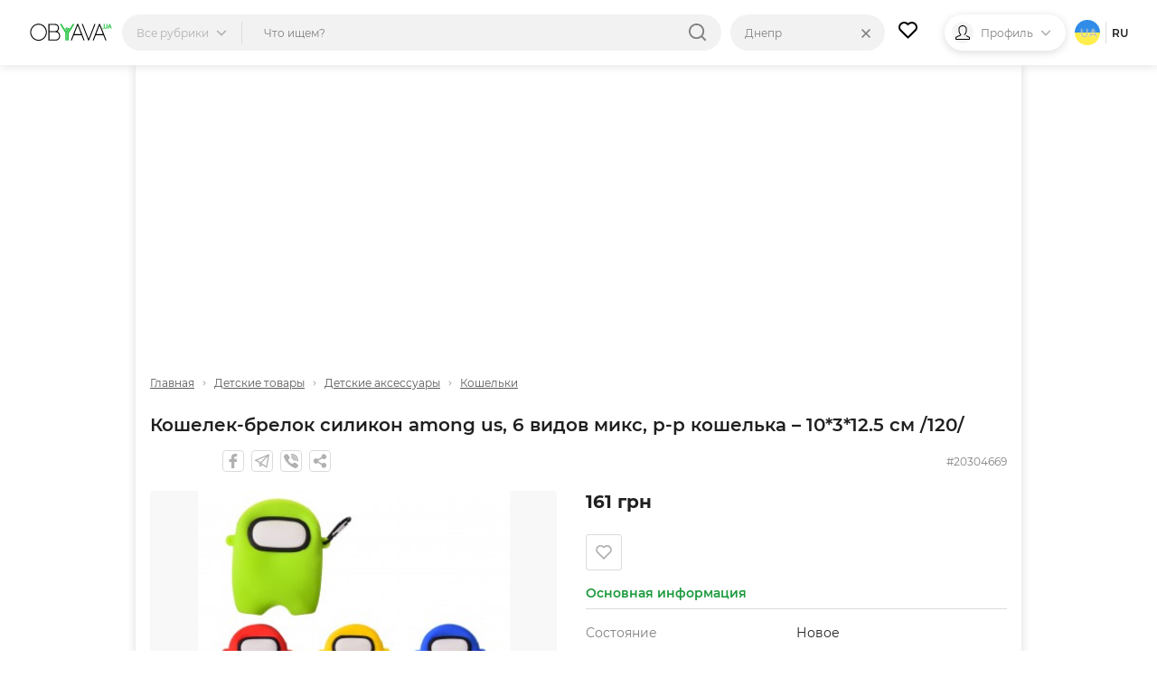

--- FILE ---
content_type: text/html; charset=UTF-8
request_url: https://obyava.ua/ru/koshelek-brelok-silikon-among-us-6-vidov-miks-r-r-koshelka-10-3-12-5-sm-120-c4358-20304669.html
body_size: 19671
content:
<!doctype html>
<html lang="ru">
<head>
    <script async src="https://www.googletagmanager.com/gtag/js?id=G-XV25X3ZEWP"></script>
    <script>
    window.dataLayer = window.dataLayer || [];
    function gtag(){dataLayer.push(arguments);}
    gtag('js', new Date());

    gtag('config', 'G-XV25X3ZEWP');
    </script>
    <script async src="//pagead2.googlesyndication.com/pagead/js/adsbygoogle.js"></script>
        <meta charset="utf-8">
<title>ᐈ Кошелек-брелок силикон among us, 6 видов микс, р-р кошелька &ndash; 10*3*12.5 см /120/ ᐈ Днепр 161.25 ГРН - OBYAVA.ua&trade; №20304669</title>
<meta name="description" content="161.25 ГРН ❱❱❱ Самый широкий ассортимент детских игрушек по самым низким ценам в Украине Вы сможете найти в нашем и... ☎ Звоните">
    <link rel="amphtml" href="https://obyava.ua/ru/amp/koshelek-brelok-silikon-among-us-6-vidov-miks-r-r-koshelka-10-3-12-5-sm-120-c4358-20304669.html">
<link rel="canonical" href="https://obyava.ua/ru/koshelek-brelok-silikon-among-us-6-vidov-miks-r-r-koshelka-10-3-12-5-sm-120-c4358-20304669.html">
    <meta name="robots" content="index, follow">
<meta name="viewport" content="width=device-width, initial-scale=1.0, maximum-scale=5">
<meta http-equiv="X-UA-Compatible" content="IE=Edge">
<meta property="og:site_name" content="OBYAVA.ua">
<meta property="og:type" content="article">
<meta property="og:title" content="ᐈ Кошелек-брелок силикон among us, 6 видов микс, р-р кошелька &ndash; 10*3*12.5 см /120/ ᐈ Днепр 161.25 ГРН - OBYAVA.ua&trade; №20304669">
<meta property="og:description" content="161.25 ГРН ❱❱❱ Самый широкий ассортимент детских игрушек по самым низким ценам в Украине Вы сможете найти в нашем и... ☎ Звоните">
<meta property="og:url" content="https://obyava.ua/ru/koshelek-brelok-silikon-among-us-6-vidov-miks-r-r-koshelka-10-3-12-5-sm-120-c4358-20304669.html">
<meta property="og:image" content="https://img03.obyava.ua/classified/0/2030/4669/8odetlpbty2snd4l.jpg">
<link rel="image_src" href="https://img03.obyava.ua/classified/0/2030/4669/8odetlpbty2snd4l.jpg">
<meta property="fb:app_id" content="908068972608568">
            <link rel="alternate" href="https://obyava.ua/ru/koshelek-brelok-silikon-among-us-6-vidov-miks-r-r-koshelka-10-3-12-5-sm-120-c4358-20304669.html" hreflang="ru">
            <link rel="alternate" href="https://obyava.ua/ua/koshelek-brelok-silikon-among-us-6-vidov-miks-r-r-koshelka-10-3-12-5-sm-120-c4358-20304669.html" hreflang="uk">
    
<link rel="preload" as="image" href="https://img03.obyava.ua/classified/0/2030/4669/440-8odetlpbty2snd4l.jpg">

<link rel="apple-touch-icon" sizes="57x57" href="/apple-touch-icon-57x57.png">
<link rel="apple-touch-icon" sizes="60x60" href="/apple-touch-icon-60x60.png">
<link rel="apple-touch-icon" sizes="72x72" href="/apple-touch-icon-72x72.png">
<link rel="apple-touch-icon" sizes="76x76" href="/apple-touch-icon-76x76.png">
<link rel="apple-touch-icon" sizes="114x114" href="/apple-touch-icon-114x114.png">
<link rel="apple-touch-icon" sizes="120x120" href="/apple-touch-icon-120x120.png">
<link rel="apple-touch-icon" sizes="144x144" href="/apple-touch-icon-144x144.png">
<link rel="apple-touch-icon" sizes="152x152" href="/apple-touch-icon-152x152.png">
<link rel="apple-touch-icon" sizes="180x180" href="/apple-touch-icon-180x180.png">

<link rel="icon" type="image/png" href="/favicon-32x32.png" sizes="32x32">
<link rel="icon" type="image/png" href="/favicon-194x194.png" sizes="194x194">
<link rel="icon" type="image/png" href="/favicon-96x96.png" sizes="96x96">
<link rel="icon" type="image/png" href="/android-chrome-192x192.png" sizes="192x192">
<link rel="icon" type="image/png" href="/favicon-16x16.png" sizes="16x16">
<link rel="shortcut icon" type="image/x-icon" href="/favicon.ico">
<link rel="manifest" href="/manifest.json">


<meta name="apple-mobile-web-app-title" content="OBYAVA.UA">
<meta name="application-name" content="OBYAVA.UA">
<meta name="msapplication-TileColor" content="#ffffff">
<meta name="msapplication-TileImage" content="/mstile-144x144.png">
<meta name="theme-color" content="#ffffff">
<meta name="format-detection" content="telephone=no">
<meta name="_token" content="Kk1QHVOFdG2lbnaOKAoLYFkhcqk9ybWDtCH4Vwkv">
<script>window.adblock = true;</script>

                        
    <link rel="stylesheet" href="/style/pages/profile/balance.css?v=225">

    <link rel="stylesheet" href="/style/pages/classified-page.css?v=225">
    <script type="application/ld+json">
{
    "@context": "http://schema.org",
    "@type": "WebPage",
    "name": "Умная доска объявлений OBYAVA.ua",
    "description": "Портал объявлений OBYAVA.ua: сайт объявлений от частных лиц и компаний, покупка/продажа новых/бу товаров.",
    "publisher": {
        "@context": "http://schema.org",
        "@type": "Organization",
        "address": {
            "@type": "PostalAddress",
            "addressLocality": "Ukraine",
            "postalCode": "",
            "streetAddress": "",
            "telephone": ""
        },
        "email": "info@obyava.ua",
        "name": "CMG PRODUCTION, LLC"
    }
}
</script>

<script type="application/ld+json">
{
    "@context": "http://schema.org",
    "@type": "Organization",
    "url": "https://obyava.ua",
    "logo": "https://obyava.ua/images/logo1.png"
}
</script>        <script src="/js/advert.js"></script>
</head>
<body>
    <noscript><iframe src="//www.googletagmanager.com/ns.html?id=GTM-NSG9L2" height="0" width="0" style="display:none;visibility:hidden"></iframe></noscript>
    <header class="header">
    <div class="container">
        <div class="header-wrapper">
                        <a class="header__logo-wrapper" title="OBYAVA.ua - 2,7 млн бесплатных объявлений"
                              href="https://obyava.ua/ru/dnepr"
                           >
                <svg class="header__logo" width="148" height="34" viewBox="0 0 148 34" xmlns="http://www.w3.org/2000/svg">
            <g fill-rule="nonzero" fill="none">
            <path d="M142.131 5.826l-.755 2.152h1.493l-.738-2.152zm1.314 3.613h-2.636c-.068.16-.133.32-.199.482l-.257.627-.245.616c-.072.183-.144.366-.212.55l-.043.116h-1.627l3.306-8.47h1.179l3.306 8.47h-1.611l-.961-2.391M134.748 11.912a3.8 3.8 0 01-.889-.108 3.57 3.57 0 01-.844-.322 2.945 2.945 0 01-.715-.538 2.411 2.411 0 01-.502-.76 2.518 2.518 0 01-.188-.97V3.36h1.518v5.863c.001.178.04.342.135.492.093.15.216.268.364.362.163.104.34.18.529.227a2.259 2.259 0 001.177-.001c.187-.05.362-.126.525-.232.147-.095.27-.215.363-.365a.927.927 0 00.134-.493V3.36h1.52v5.866c-.003.332-.06.66-.192.965-.122.283-.29.537-.505.754a2.88 2.88 0 01-.717.537c-.266.142-.545.25-.838.322-.287.07-.58.108-.875.108M130.008 10.189c.749 0 1.356.616 1.356 1.376a1.37 1.37 0 01-1.224 1.37l-.958-2.46c.228-.18.515-.286.826-.286" fill="#25C340"/>
            <path d="M124.079 5.875l-5.98 15.68h11.996l-6.016-15.68zm-95.543 12.19a13.77 13.77 0 00-.466-3.547 13.63 13.63 0 00-1.301-3.176 13.447 13.447 0 00-4.681-4.812 12.946 12.946 0 00-3.136-1.36 12.42 12.42 0 00-3.473-.486c-1.173 0-2.333.156-3.461.486-1.093.314-2.14.767-3.115 1.36-.97.59-1.856 1.3-2.651 2.12a13.542 13.542 0 00-2.032 2.694 13.483 13.483 0 00-1.328 3.176 13.505 13.505 0 00-.471 3.542 13.5 13.5 0 00.471 3.543 13.41 13.41 0 001.329 3.178 13.548 13.548 0 004.684 4.814c.974.593 2.02 1.045 3.113 1.36 1.128.329 2.29.478 3.459.485a12.675 12.675 0 003.476-.485c1.1-.315 2.153-.767 3.133-1.36a13.436 13.436 0 004.682-4.812c.57-.998 1-2.066 1.302-3.177.314-1.156.46-2.35.466-3.543zm-13.06 15.147a14.606 14.606 0 01-3.925-.541 14.389 14.389 0 01-6.525-3.922 15.459 15.459 0 01-3.81-6.672 15.44 15.44 0 01-.538-4.015c.007-1.36.18-2.707.538-4.019a15.427 15.427 0 013.81-6.663 14.391 14.391 0 016.526-3.925 14.326 14.326 0 013.927-.54 14.407 14.407 0 017.486 2.071 14.65 14.65 0 013.004 2.39 15.354 15.354 0 012.305 3.056 15.39 15.39 0 011.506 3.611c.358 1.312.532 2.658.539 4.022a15.412 15.412 0 01-.539 4.012 15.455 15.455 0 01-3.81 6.671 14.678 14.678 0 01-3.004 2.392 14.408 14.408 0 01-3.54 1.53 14.68 14.68 0 01-3.95.542zm19.34-15.236v13.101h11.22c.919-.005 1.85-.16 2.688-.561a5.469 5.469 0 001.898-1.459 6.581 6.581 0 001.152-2.096c.26-.788.39-1.603.39-2.435 0-.832-.13-1.647-.39-2.435a6.532 6.532 0 00-1.15-2.094 5.5 5.5 0 00-1.9-1.468c-.837-.4-1.771-.548-2.687-.553H34.816zm0-12.846v11.076h10.101c.753-.006 1.508-.123 2.199-.438a4.647 4.647 0 001.582-1.144 5.581 5.581 0 001.015-1.664 6.523 6.523 0 00.001-4.579A5.504 5.504 0 0048.7 6.714a4.665 4.665 0 00-1.584-1.147c-.69-.314-1.446-.432-2.197-.437H34.816zm14.142 11.613c.539.2 1.052.463 1.53.798a7.345 7.345 0 012 2.089A8.444 8.444 0 0153.6 22.28c.226.947.304 1.917.241 2.89a9.327 9.327 0 01-.63 2.817 7.903 7.903 0 01-1.51 2.449 7.014 7.014 0 01-2.407 1.72c-1.024.46-2.138.643-3.254.65H33.073V3.36h11.849c.995.007 1.987.169 2.898.583a6.26 6.26 0 012.142 1.57 7.246 7.246 0 011.341 2.22 8.522 8.522 0 01.458 3.92 8.682 8.682 0 01-.458 1.952 7.255 7.255 0 01-1.37 2.254 6.071 6.071 0 01-.975.884zM85.156 5.875l-5.98 15.68h11.996l-6.016-15.68zm6.693 17.409H78.463l-3.791 9.522h-1.864L84.288 3.36h1.776l11.478 29.446H95.68l-3.831-9.522zm12.81 6.62L115.001 3.36h1.867l-11.478 29.442h-1.428L92.486 3.36h1.866l10.306 26.545zm26.112-6.62h-13.386l-3.79 9.522h-1.864L123.209 3.36h1.776l11.48 29.446h-1.862l-3.832-9.522" fill="#000"/>
            <path d="M76.392 3.36h3.132L69.101 20.244v12.563h-2.735V19.601l10.026-16.24zm-13.447 15.4L53.43 3.36h3.107l7.96 12.885 3.463-5.61h3.132l-5.413 8.767v13.404h-2.734V18.76zm1.56-8.93h3.132l-3.14 5.103-1.566-2.536 1.573-2.567" fill="#25C340"/>
        </g>
    </svg>
            </a>

                                    <div class="header-nav">
                <div class="header-search">
                    <div class="header-search__categories">
                        <div class="header-search__categories-label">
                            <p class="header-search__categories-text">Все рубрики</p>
                            <svg class="header-search__categories-icon">
                                <use  xmlns:xlink="http://www.w3.org/1999/xlink" xlink:href="https://obyava.ua/images/svg-icons.svg?v=2#icon-arrow-down"></use>
                            </svg>
                            <span class="header-search__categories-line"></span>
                        </div>
                        <div class="category-menu">
    <div class="container">
        <div class="category-menu__wrapper">
            <div class="category-menu__columns">
                <div class="category-menu__list"></div>
                <div class="category-menu__list category-menu__list--secondary js-menu-sub-categories"></div>
                <div class="category-menu__list category-menu__list--secondary js-menu-end-categories"></div>
            </div>
            <div class="category-menu__close">
                <svg class="category-menu__close-svg">
                    <use  xmlns:xlink="http://www.w3.org/1999/xlink" xlink:href="https://obyava.ua/images/svg-icons.svg?v=2#icon-close"></use>
                </svg>
            </div>
        </div>
    </div>
</div>
                    </div>
                    <div class="header-search__input-wrapper">
                        <input type="text" class="header-search__input"
                               placeholder="Что ищем?"
                               maxlength="80"
                               autocomplete="off"
                               value="">
                                                
                        <div class="header-search__reset none">
                            <div class="header-search__reset-icon">
                                <svg class="header-search__reset-svg">
                                    <use  xmlns:xlink="http://www.w3.org/1999/xlink" xlink:href="https://obyava.ua/images/svg-icons.svg?v=2#icon-close"></use>
                                </svg>
                            </div>
                            <span class="header-search__reset-separator"></span>
                        </div>

                        <svg class="header-search__input-icon">
                            <use  xmlns:xlink="http://www.w3.org/1999/xlink" xlink:href="https://obyava.ua/images/svg-icons.svg?v=2#icon-search"></use>
                        </svg>

                                                <div class="header-search__results"></div>
                                                <script> var searchInitData = {"lang":"ru","category":{"alias":"detskie-koshelki","id":"1182"},"location_url":["https:\/\/obyava.ua\/ru"],"locationAlias":"dnepr","search_query":"","search_url":"https:\/\/obyava.ua\/ru\/searchQuery"}; </script>
                    </div>
                </div>
                <div class="header-location">
                    <div class="header-location__label">
                        <p class="header-location__text">Днепр</p>
                                            </div>
                                                                <div class="header-search__reset-location" data-link="https://obyava.ua/ru">
                            <div class="header-search__reset-icon">
                                <svg class="header-search__reset-svg">
                                    <use  xmlns:xlink="http://www.w3.org/1999/xlink" xlink:href="https://obyava.ua/images/svg-icons.svg?v=2#icon-close"></use>
                                </svg>
                            </div>
                        </div>
                                        <div class="header-location__dropdown">
                        <div class="header-location__dropdown-wrapper">
                            <svg class="header-location__dropdown-input-icon">
                                <use  xmlns:xlink="http://www.w3.org/1999/xlink" xlink:href="https://obyava.ua/images/svg-icons.svg?v=2#icon-geo"></use>
                            </svg>
                            <input type="text" class="header-location__dropdown-input" placeholder="Искать регион или город">
                            
                            <div class="header-search__reset-input-location">
                                <div class="header-search__reset-icon">
                                    <svg class="header-search__reset-svg">
                                        <use  xmlns:xlink="http://www.w3.org/1999/xlink" xlink:href="https://obyava.ua/images/svg-icons.svg?v=2#icon-close"></use>
                                    </svg>
                                </div>
                            </div>
                        </div>
                        <div class="location-results"></div>
                    </div>
                </div>
            </div>
            
                        <a href="https://obyava.ua/ru/my-favorites" class="header-favorites">
                <svg class="header-favorites__icon">
                    <use  xmlns:xlink="http://www.w3.org/1999/xlink" xlink:href="https://obyava.ua/images/svg-icons.svg?v=2#icon-heart"></use>
                </svg>
                                <span class="header-favorites__num badge none">
                    
                </span>
            </a>

                        
                        <div class="header-profile">

                                    <div class="header-profile__img header-profile__img--icon">
                        <svg class="header-profile__svg">
                            <use  xmlns:xlink="http://www.w3.org/1999/xlink" xlink:href="https://obyava.ua/images/svg-icons.svg?v=2#icon-male"></use>
                        </svg>
                    </div>

                                                                <p class="header-profile__text">Профиль</p>
                <svg class="header-profile__icon">
                    <use  xmlns:xlink="http://www.w3.org/1999/xlink" xlink:href="https://obyava.ua/images/svg-icons.svg?v=2#icon-arrow-down"></use>
                </svg>
                                <div class="header-profile__menu-wrapper">
                    <div class="header-profile__menu">
                        <a href="https://obyava.ua/ru/register" class="header-profile__menu-item">
        <svg class="header-profile__menu-item-icon key">
            <use  xmlns:xlink="http://www.w3.org/1999/xlink" xlink:href="https://obyava.ua/images/svg-icons.svg?v=2#icon-key"></use>
        </svg>
        <p class="header-profile__menu-item-text">Регистрация</p>
    </a>

        <a href="https://obyava.ua/ru/newlogin" class="header-profile__menu-item">
        <svg class="header-profile__menu-item-icon login">
            <use  xmlns:xlink="http://www.w3.org/1999/xlink" xlink:href="https://obyava.ua/images/svg-icons.svg?v=2#icon-login"></use>
        </svg>
        <p class="header-profile__menu-item-text">Вход</p>
    </a>

        <div class="header-profile__menu-bot">
        <p class="header-profile__menu-bot-text">
            Вход в один клик
        </p>
        <a href="https://obyava.ua/login/oauth/facebook" class="header-profile__menu-bot-btn-wrapper">
            <svg class="header-profile__menu-bot-btn-icon-fb">
                <use  xmlns:xlink="http://www.w3.org/1999/xlink" xlink:href="https://obyava.ua/images/svg-icons.svg?v=2#icon-facebook"></use>
            </svg>
            <p class="header-profile__menu-bot-btn-text">Facebook</p>
        </a>
        <a href="https://obyava.ua/login/oauth/google" class="header-profile__menu-bot-btn-wrapper">
            <svg class="header-profile__menu-bot-btn-icon-google">
                <use  xmlns:xlink="http://www.w3.org/1999/xlink" xlink:href="https://obyava.ua/images/svg-icons.svg?v=2#icon-google"></use>
            </svg>
            <p class="header-profile__menu-bot-btn-text">Google</p>
        </a>
    </div>
                    </div>
                </div>
            </div>

                        <div class="languages">
                    <a href="https://obyava.ua/ua/koshelek-brelok-silikon-among-us-6-vidov-miks-r-r-koshelka-10-3-12-5-sm-120-c4358-20304669.html" class="languages__item languages__item--ua">
            ua
        </a>
                        <span class="languages__line"></span>
                <p class="languages__item languages__item--active ">
            ru
        </p>
        </div>
        </div>
    </div>
</header>
    <main class="main-content">
            <div class="container">
        <div class="content">

                        <div class="classified-top-banner"></div>

                                        <div class="breadCrumbs">
                    <a href="https://obyava.ua/ru/dnepr"
                       class="breadCrumbs__item">
                        Главная
                    </a>
                                                                                                                                    <svg class="breadCrumbs__icon">
                            <use  xmlns:xlink="http://www.w3.org/1999/xlink" xlink:href="https://obyava.ua/images/svg-icons.svg?v=2#icon-arrow-down"></use>
                        </svg>
                        <a href="https://obyava.ua/ru/detskie-tovary/dnepr"
                           class="breadCrumbs__item">
                            Детские товары
                        </a>
                                                                                            <svg class="breadCrumbs__icon">
                            <use  xmlns:xlink="http://www.w3.org/1999/xlink" xlink:href="https://obyava.ua/images/svg-icons.svg?v=2#icon-arrow-down"></use>
                        </svg>
                        <a href="https://obyava.ua/ru/detskie-tovary/detskie-aksessuary/dnepr"
                           class="breadCrumbs__item">
                            Детские аксессуары
                        </a>
                                                                                            <svg class="breadCrumbs__icon">
                            <use  xmlns:xlink="http://www.w3.org/1999/xlink" xlink:href="https://obyava.ua/images/svg-icons.svg?v=2#icon-arrow-down"></use>
                        </svg>
                        <a href="https://obyava.ua/ru/detskie-tovary/detskie-koshelki/dnepr"
                           class="breadCrumbs__item">
                            Кошельки
                        </a>
                                                        </div>
            
            <div class="offer">
                <div class="offer__top">
                                                                                <div class="offer__top-title ">
                                                                        <h1>Кошелек-брелок силикон among us, 6 видов микс, р-р кошелька &ndash; 10*3*12.5 см /120/</h1>
                                            </div>
                                        <div class="offer__top-bot">
                                                <p class="activation-time js-activation-time"></p>
                                                                                                <a href="#"
                           class="offer__top-btn"
                           onclick="return Social.Facebook.share(this);"
                           data-link="https://obyava.ua/ru/koshelek-brelok-silikon-among-us-6-vidov-miks-r-r-koshelka-10-3-12-5-sm-120-c4358-20304669.html"
                           title="facebook">
                            <svg class="offer__top-icon">
                                <use  xmlns:xlink="http://www.w3.org/1999/xlink" xlink:href="https://obyava.ua/images/svg-icons.svg?v=2#icon-facebook"></use>
                            </svg>
                        </a>
                        <a href="#"
                           class="offer__top-btn"
                           onclick="return Social.Telegram.share(this);"
                           data-link="https://t.me/share/url?url='https%3A%2F%2Fobyava.ua%2Fru%2Fkoshelek-brelok-silikon-among-us-6-vidov-miks-r-r-koshelka-10-3-12-5-sm-120-c4358-20304669.html _blank'"
                           title="telegram">
                            <svg class="offer__top-icon">
                                <use  xmlns:xlink="http://www.w3.org/1999/xlink" xlink:href="https://obyava.ua/images/svg-icons.svg?v=2#icon-telegram"></use>
                            </svg>
                        </a>
                        <a href="viber://forward?text=https%3A%2F%2Fobyava.ua%2Fru%2Fkoshelek-brelok-silikon-among-us-6-vidov-miks-r-r-koshelka-10-3-12-5-sm-120-c4358-20304669.html"
                           class="offer__top-btn"
                           title="viber">
                            <svg class="offer__top-icon">
                                <use  xmlns:xlink="http://www.w3.org/1999/xlink" xlink:href="https://obyava.ua/images/svg-icons.svg?v=2#icon-viber-2"></use>
                            </svg>
                        </a>
                        <a href="#"
                           class="offer__top-btn more-share-buttons-js"
                           title="eще">
                            <svg class="offer__top-icon">
                                <use  xmlns:xlink="http://www.w3.org/1999/xlink" xlink:href="https://obyava.ua/images/svg-icons.svg?v=2#icon-share"></use>
                            </svg>
                        </a>
                        <span class="more-options-desktop">
                            <a href="mailto:?subject=OBYAVA.ua%20-%20Кошелек-брелок%20силикон%20among%20us,%206%20видов%20микс,%20р-р%20кошелька%20&ndash;%2010*3*12.5%20см%20/120/&amp;body=https%3A%2F%2Fobyava.ua%2Fru%2Fkoshelek-brelok-silikon-among-us-6-vidov-miks-r-r-koshelka-10-3-12-5-sm-120-c4358-20304669.html"
                               class="offer__top-btn"
                               title="email">
                                <svg class="offer__top-icon">
                                    <use  xmlns:xlink="http://www.w3.org/1999/xlink" xlink:href="https://obyava.ua/images/svg-icons.svg?v=2#icon-email"></use>
                                </svg>
                            </a>
                            <a href="#"
                               class="offer__top-btn"
                               onclick="return Social.Twitter.share(this);"
                               data-link="https://twitter.com/share?url=https%3A%2F%2Fobyava.ua%2Fru%2Fkoshelek-brelok-silikon-among-us-6-vidov-miks-r-r-koshelka-10-3-12-5-sm-120-c4358-20304669.html"
                               title="twitter">
                                <svg class="offer__top-icon">
                                    <use  xmlns:xlink="http://www.w3.org/1999/xlink" xlink:href="https://obyava.ua/images/svg-icons.svg?v=2#icon-twitter"></use>
                                </svg>
                            </a>
                            <a href="#"
                               class="offer__top-btn"
                               onclick="return Social.Pinterest.share(this);"
                               data-link="https://www.pinterest.com/pin/create/link/?url=https%3A%2F%2Fobyava.ua%2Fru%2Fkoshelek-brelok-silikon-among-us-6-vidov-miks-r-r-koshelka-10-3-12-5-sm-120-c4358-20304669.html&media=https://img03.obyava.ua/classified/0/2030/4669/8odetlpbty2snd4l.jpg"
                               title="pinterest">
                                <svg class="offer__top-icon">
                                    <use  xmlns:xlink="http://www.w3.org/1999/xlink" xlink:href="https://obyava.ua/images/svg-icons.svg?v=2#icon-pinterest"></use>
                                </svg>
                            </a>
                            <a href="#"
                               class="offer__top-btn"
                               onclick="return Social.Whatsapp.share(this);"
                               data-link="whatsapp://send?text=https%3A%2F%2Fobyava.ua%2Fru%2Fkoshelek-brelok-silikon-among-us-6-vidov-miks-r-r-koshelka-10-3-12-5-sm-120-c4358-20304669.html"
                               data-action="share/whatsapp/share"
                               title="whatsapp">
                                <svg class="offer__top-icon">
                                    <use  xmlns:xlink="http://www.w3.org/1999/xlink" xlink:href="https://obyava.ua/images/svg-icons.svg?v=2#icon-whatsapp"></use>
                                </svg>
                            </a>
                        </span>
                        <div class="offer__top-id">#20304669</div>
                    </div>
                </div>
                <div class="offer__main-content">
                    <div class="offer__left">
                                                                                                                                                            <div id="default-image" class="js-default-image">
                                                                                <div class="image portrait">
                                            <img class="offer__left-big-img"
                                                 src="https://img03.obyava.ua/classified/0/2030/4669/440-8odetlpbty2snd4l.jpg"
                                                 alt="Самый широкий ассортимент детских игрушек по самым низким ценам в Украине Вы смо. . фото 1"
                                                 title="Кошелек-брелок силикон among us, 6 видов микс, р-р кошелька &ndash; 10*3*12.5 см /120/. . фото 1" />
                                        </div>
                                        <div class="open-gallery-block"
                                             onclick="return Gallery.popup(this, true);"
                                             data-image="https://img03.obyava.ua/classified/0/2030/4669/440-8odetlpbty2snd4l.jpg">
                                        </div>
                                        <div id="social-block">
                                            <div class="magnifier-button" onclick="return Gallery.popup(this);"
                                                 data-image="https://img03.obyava.ua/classified/0/2030/4669/440-8odetlpbty2snd4l.jpg">
                                                <svg class="svg-sprite search">
                                                    <use xmlns:xlink="http://www.w3.org/1999/xlink" xlink:href="https://obyava.ua/images/svg-sprite.svg?v=344#svg-id-search"></use>
                                                </svg>
                                            </div>
                                        </div>
                                    </div>
                                                                                                
                                                <div class="offer-descr__left">
                                                            <div class="js-user-info"></div>
                                                        <div class="offer-descr__other-classifieds block-widget "
                                 id="other-classifieds-widget" hidden>
                            </div>
                        </div>

                                                                        <div class="left-classified-middle-banner"></div>
                    </div>

                                        <div class="offer-right" id="all-classified-parameters">
                            <div class="offer-right__mid">
                                                                                                            <div class="offer-right__mid-price price" style="position: relative">
                                                        <p class="offer-right__mid-price-l
                                      
                                      tooltip">
                                161
                                <span class="offer-right__mid-price-currency">
                                    ГРН
                                </span>
                            </p>
                                                                                </div>
                                                        </div>
        <div class="offer-right__btns ">

        

                    <div class="offer-right__btns-mid">
                                                    <div id="oplata-button"></div>
                                                                    <div class="favorite-button js-favourite"
                     onclick="Favourites.switch(this)" data-id="20304669">
                    <svg class="favorite-button__icon favorite-icon
                            ">
                        <use class="empty" xmlns:xlink="http://www.w3.org/1999/xlink" xlink:href="https://obyava.ua/images/svg-icons.svg?v=2#icon-heart"></use>
                        <use class="filled" xmlns:xlink="http://www.w3.org/1999/xlink" xlink:href="https://obyava.ua/images/svg-icons.svg?v=2#icon-heart-filled"></use>
                    </svg>
                </div>
            </div>
        
                    </div>

        <div class="offer-descr__feature">
                            <div class="offer-descr__feature-top">
                                                                                                                                                                                    <h5 class="offer-descr__title">Основная информация</h5>
                                                                                                                                                                                                                                                                                                                                                                                <div class="offer-descr__feature-top-item">
                                    <p class="offer-descr__feature-top-item-l">Состояние</p>
                                                                            <p class="offer-descr__feature-top-item-r">
                                                                                            Новое
                                                                                                                                </p>
                                                                    </div>
                                                                                                            
                                                                            <div class="offer-descr__feature-top-item">
                            <p class="offer-descr__feature-top-item-l">
                                Возрастная группа:
                            </p>
                            <p class="offer-descr__feature-top-item-r">
                                От 3 лет
                            </p>
                        </div>
                                            <div class="offer-descr__feature-top-item">
                            <p class="offer-descr__feature-top-item-l">
                                Код/Артикул:
                            </p>
                            <p class="offer-descr__feature-top-item-r">
                                M93384
                            </p>
                        </div>
                                                                        <div class="offer-descr__feature-top-item">
                        <p class="offer-descr__feature-top-item-l">
                            Код товара:
                        </p>
                        <p class="offer-descr__feature-top-item-r">1524692617</p>
                    </div>
                                            </div>
                <div class="offer-descr__feature-mid">
            <h5 class="offer-descr__title">Описание</h5>
            <p class="offer-descr__text">
                            Самый широкий ассортимент детских игрушек по самым низким ценам в Украине Вы сможете найти в нашем интернет-магазине. Закажите понравившийся товар по телефону или оформите на сайте. Мы доставим оперативно в любую точку Украины! Минимальный заказ в нашем магазине небольшой - всего 50 грн.! Для того чтобы совершить покупку просто нажмите кнопку &ldquo;Купить&rdquo; и оформите заказ. После этого с Вами в кратчайшие сроки свяжется наш менеджер для уточнения деталей. Оплатить Ваш заказ Вы можете на карту Приват банка, либо не полным наложенным платежом при получении посылки на почте (с частичной предоплатой). Відправка товару здійснюється через Укрпошту, Нову Пошту! Якщо у Вас виникли питання , ми з радістю відповімо на них по телефону або електронною поштою.<br />
З Повагою ИГРОДОМ pointofshop.com.ua<br />

                            </p>
        </div>
        <div class="offer-descr__feature-bot">
                                        <a class="offer-descr__report "
                   id="spam-button"
                   href="https://obyava.ua/ajax/classified/spam-report" onclick="return Classified.spam(this);" data-classified="20304669"
                   title="Пожаловаться на объявление">
                    Пожаловаться
                </a>
                                                    <div class="offer-descr__comments block-widget" id="last-comments-widget">
                                            <div class="title with-icon with-buttons">
                            <div class="icon-block">
                                <svg class="svg-sprite chat">
                                    <use  xmlns:xlink="http://www.w3.org/1999/xlink" xlink:href="https://obyava.ua/images/svg-icons.svg?v=2#icon-chat"></use>
                                </svg>
                            </div>
                            <a class="more-buttons link" onclick="return Comments.classifiedComments(this);"
                               data-classified="20304669" href="https://obyava.ua/ajax/classified/comments">
                                Все
                                (<var class="classified-comments-count-20304669"
                                      style="font-style: normal">0</var>)
                            </a>
                            <div class="title-text">Последние комментарии</div>
                        </div>
                        <div class="block">
                            <div id="classified-comments-block">
                                <div class="no-items">К данному объявлению нет комментариев</div>
                            </div>
                                                    </div>
                                    </div>
                    </div>
    </div>

        <div class="right-classified-middle-banner"></div>
</div>
                </div>

                                
                                <div class="offer__like block-widget classifieds"
                     id="related-classifieds-widget" hidden>
                    <h3 class="offer__like-title">Похожие объявления</h3>
                    <div class="offer__like-inner js-related-classifieds-list">
                        <div class="classifieds-list related-list clearfix grid-horizontal">
    </div>
                    </div>
                    <div class="related-classified-ab__wrapper">
                        <div class="related-classified-ab related-classified-ab-1"></div>
                        <div class="related-classified-ab related-classified-ab-2"></div>
                    </div>
                </div>

                                <div class="classified-footer-banner"></div>
                                <h3 class="offer__tags-title">Смотрите также</h3>
<div class="single-items other-classifieds-items grid-block">
            <div class="single-item
    ">
    <div class="single-item__content">
                    <div class="single-item__thumb">
                                            <img alt="Кошелек-брелок 7.5*3*11 см, 6 видов, в п/э /120/ (C4354). Днепр. фото 1" class="single-item__img lazyload" data-src="https://img03.obyava.ua/classified/0/1813/5119/200-hc2wzejf0kuhy8lz.jpg"
                     src="[data-uri]"
                     title="Кошелек-брелок 7.5*3*11 см, 6 видов, в п/э /120/ (C4354). Днепр. фото 1"
                     data-cat="1182"
                     onerror="this.src='/img/cats/1182.svg'"
                >
                                                </div>
        
        <div class="single-item__info">
            <div class="single-item__top-info">
                <h2 class="single-item__top">
                    <a class="single-item__title" href="https://obyava.ua/ru/koshelek-brelok-7-5-3-11-sm-6-vidov-v-p-e-120-c4354-18135119.html">
                        Кошелек-брелок 7.5*3*11 см, 6 видов, в п/э /120/ (C4354)
                    </a>
                    <div class="single-item__favourite js-favourite"
                         data-id="18135119"
                         onclick="Favourites.switch(this)"
                        >
                        <svg class="favorite-icon ">
                            <use class="empty" xmlns:xlink="http://www.w3.org/1999/xlink" xlink:href="https://obyava.ua/images/svg-icons.svg?v=2#icon-heart-filled-white"></use>
                            <use class="filled" xmlns:xlink="http://www.w3.org/1999/xlink" xlink:href="https://obyava.ua/images/svg-icons.svg?v=2#icon-heart-filled"></use>
                        </svg>
                    </div>
                </h2>

                
                                
                                                    <div class="single-item__price">
                                                                                                                    134 ГРН
                                                                                                                                        </div>
                
                                
                                                    <div class="single-item__params">
                        Новое
                    </div>
                
                                
                                <div class="single-item__description">
                    Самый широкий ассортимент детских игрушек по самым низким ценам в Украине Вы сможете найти в нашем интернет-магазине. За
                </div>
            </div>
            <div class="single-item__location">
                <svg class="single-item__geo-icon">
                    <use  xmlns:xlink="http://www.w3.org/1999/xlink" xlink:href="https://obyava.ua/images/svg-icons.svg?v=2#icon-geo"></use>
                </svg>

                                    Днепр
                            </div>

            <div class="single-item__bottom">
                                                                                                                                                                            </div>
        </div>
    </div>
</div>            <div class="single-item
    ">
    <div class="single-item__content">
                    <div class="single-item__thumb">
                                            <img alt="Кошелек-брелок 10*4*9 см, 6 видов, в п/э /120/ (C4334). Днепр. фото 1" class="single-item__img lazyload" data-src="https://img01.obyava.ua/classified/0/1799/5189/200-qrzdmokhqat8m7fs.jpg"
                     src="[data-uri]"
                     title="Кошелек-брелок 10*4*9 см, 6 видов, в п/э /120/ (C4334). Днепр. фото 1"
                     data-cat="1182"
                     onerror="this.src='/img/cats/1182.svg'"
                >
                                                </div>
        
        <div class="single-item__info">
            <div class="single-item__top-info">
                <h2 class="single-item__top">
                    <a class="single-item__title" href="https://obyava.ua/ru/koshelek-brelok-10-4-9-sm-6-vidov-v-p-e-120-c4334-17995189.html">
                        Кошелек-брелок 10*4*9 см, 6 видов, в п/э /120/ (C4334)
                    </a>
                    <div class="single-item__favourite js-favourite"
                         data-id="17995189"
                         onclick="Favourites.switch(this)"
                        >
                        <svg class="favorite-icon ">
                            <use class="empty" xmlns:xlink="http://www.w3.org/1999/xlink" xlink:href="https://obyava.ua/images/svg-icons.svg?v=2#icon-heart-filled-white"></use>
                            <use class="filled" xmlns:xlink="http://www.w3.org/1999/xlink" xlink:href="https://obyava.ua/images/svg-icons.svg?v=2#icon-heart-filled"></use>
                        </svg>
                    </div>
                </h2>

                
                                
                                                    <div class="single-item__price">
                                                                                                                    109 ГРН
                                                                                                                                        </div>
                
                                
                                                    <div class="single-item__params">
                        Новое
                    </div>
                
                                
                                <div class="single-item__description">
                    Самый широкий ассортимент детских игрушек по самым низким ценам в Украине Вы сможете найти в нашем интернет-магазине. За
                </div>
            </div>
            <div class="single-item__location">
                <svg class="single-item__geo-icon">
                    <use  xmlns:xlink="http://www.w3.org/1999/xlink" xlink:href="https://obyava.ua/images/svg-icons.svg?v=2#icon-geo"></use>
                </svg>

                                    Днепр
                            </div>

            <div class="single-item__bottom">
                                                                                                                                                                            </div>
        </div>
    </div>
</div>            <div class="single-item
    ">
    <div class="single-item__content">
                    <div class="single-item__thumb">
                                            <img alt="Кошелек X14326  26-9-9см, блестки, застежка-молния, 4цвета, в кульке, 28-10-2см(. Днепр. фото 1" class="single-item__img lazyload" data-src="https://img03.obyava.ua/classified/0/1666/405/200-baopmqbtvptcvixc.jpg"
                     src="[data-uri]"
                     title="Кошелек X14326  26-9-9см, блестки, застежка-молния, 4цвета, в кульке, 28-10-2см(. Днепр. фото 1"
                     data-cat="1182"
                     onerror="this.src='/img/cats/1182.svg'"
                >
                                                </div>
        
        <div class="single-item__info">
            <div class="single-item__top-info">
                <h2 class="single-item__top">
                    <a class="single-item__title" href="https://obyava.ua/ru/koshelek-x14326-26-9-9sm-blestki-zastezhka-molniya-4cveta-v-kulke-28-10-2sm-x14326-16660405.html">
                        Кошелек X14326  26-9-9см, блестки, застежка-молния, 4цвета, в кульке, 28-10-2см(
                    </a>
                    <div class="single-item__favourite js-favourite"
                         data-id="16660405"
                         onclick="Favourites.switch(this)"
                        >
                        <svg class="favorite-icon ">
                            <use class="empty" xmlns:xlink="http://www.w3.org/1999/xlink" xlink:href="https://obyava.ua/images/svg-icons.svg?v=2#icon-heart-filled-white"></use>
                            <use class="filled" xmlns:xlink="http://www.w3.org/1999/xlink" xlink:href="https://obyava.ua/images/svg-icons.svg?v=2#icon-heart-filled"></use>
                        </svg>
                    </div>
                </h2>

                
                                
                                                    <div class="single-item__price">
                                                                                                                    107 ГРН
                                                                                                                                        </div>
                
                                
                                                    <div class="single-item__params">
                        Новое
                    </div>
                
                                
                                <div class="single-item__description">
                    Самый широкий ассортимент детских игрушек по самым низким ценам в Украине Вы сможете найти в нашем интернет-магазине. За
                </div>
            </div>
            <div class="single-item__location">
                <svg class="single-item__geo-icon">
                    <use  xmlns:xlink="http://www.w3.org/1999/xlink" xlink:href="https://obyava.ua/images/svg-icons.svg?v=2#icon-geo"></use>
                </svg>

                                    Днепр
                            </div>

            <div class="single-item__bottom">
                                                                                                                                                                            </div>
        </div>
    </div>
</div>            <div class="single-item
    ">
    <div class="single-item__content">
                    <div class="single-item__thumb">
                                            <img alt="Кошелек X12843  фламинго, застежка-металл, микс видов, 12шт в упак, в кульке,9,5. Днепр. фото 1" class="single-item__img lazyload" data-src="https://img03.obyava.ua/classified/0/1665/8702/200-8krdb2is7sqbnqqs.jpg"
                     src="[data-uri]"
                     title="Кошелек X12843  фламинго, застежка-металл, микс видов, 12шт в упак, в кульке,9,5. Днепр. фото 1"
                     data-cat="1182"
                     onerror="this.src='/img/cats/1182.svg'"
                >
                                                </div>
        
        <div class="single-item__info">
            <div class="single-item__top-info">
                <h2 class="single-item__top">
                    <a class="single-item__title" href="https://obyava.ua/ru/koshelek-x12843-flamingo-zastezhka-metall-miks-vidov-12sht-v-upak-v-kulke-9-5-9-1-5sm-x12843-16658702.html">
                        Кошелек X12843  фламинго, застежка-металл, микс видов, 12шт в упак, в кульке,9,5
                    </a>
                    <div class="single-item__favourite js-favourite"
                         data-id="16658702"
                         onclick="Favourites.switch(this)"
                        >
                        <svg class="favorite-icon ">
                            <use class="empty" xmlns:xlink="http://www.w3.org/1999/xlink" xlink:href="https://obyava.ua/images/svg-icons.svg?v=2#icon-heart-filled-white"></use>
                            <use class="filled" xmlns:xlink="http://www.w3.org/1999/xlink" xlink:href="https://obyava.ua/images/svg-icons.svg?v=2#icon-heart-filled"></use>
                        </svg>
                    </div>
                </h2>

                
                                
                                                    <div class="single-item__price">
                                                                                                                    251 ГРН
                                                                                                                                        </div>
                
                                
                                                    <div class="single-item__params">
                        Новое
                    </div>
                
                                
                                <div class="single-item__description">
                    Самый широкий ассортимент детских игрушек по самым низким ценам в Украине Вы сможете найти в нашем интернет-магазине. За
                </div>
            </div>
            <div class="single-item__location">
                <svg class="single-item__geo-icon">
                    <use  xmlns:xlink="http://www.w3.org/1999/xlink" xlink:href="https://obyava.ua/images/svg-icons.svg?v=2#icon-geo"></use>
                </svg>

                                    Днепр
                            </div>

            <div class="single-item__bottom">
                                                                                                                                                                            </div>
        </div>
    </div>
</div>            <div class="single-item
    ">
    <div class="single-item__content">
                    <div class="single-item__thumb">
                                            <img alt="Кошелек Ракушка, 4 цвета,на змейке,размер 10*10см, 10шт в п/э 21*11см /20/200/ (. Днепр. фото 1" class="single-item__img lazyload" data-src="https://img03.obyava.ua/classified/0/1665/6618/200-julladgawsv1lljg.jpg"
                     src="[data-uri]"
                     title="Кошелек Ракушка, 4 цвета,на змейке,размер 10*10см, 10шт в п/э 21*11см /20/200/ (. Днепр. фото 1"
                     data-cat="1182"
                     onerror="this.src='/img/cats/1182.svg'"
                >
                                                </div>
        
        <div class="single-item__info">
            <div class="single-item__top-info">
                <h2 class="single-item__top">
                    <a class="single-item__title" href="https://obyava.ua/ru/koshelek-rakushka-4-cveta-na-zmeyke-razmer-10-10sm-10sht-v-p-e-21-11sm-20-200-cel-348-16656618.html">
                        Кошелек Ракушка, 4 цвета,на змейке,размер 10*10см, 10шт в п/э 21*11см /20/200/ (
                    </a>
                    <div class="single-item__favourite js-favourite"
                         data-id="16656618"
                         onclick="Favourites.switch(this)"
                        >
                        <svg class="favorite-icon ">
                            <use class="empty" xmlns:xlink="http://www.w3.org/1999/xlink" xlink:href="https://obyava.ua/images/svg-icons.svg?v=2#icon-heart-filled-white"></use>
                            <use class="filled" xmlns:xlink="http://www.w3.org/1999/xlink" xlink:href="https://obyava.ua/images/svg-icons.svg?v=2#icon-heart-filled"></use>
                        </svg>
                    </div>
                </h2>

                
                                
                                                    <div class="single-item__price">
                                                                                                                    314 ГРН
                                                                                                                                        </div>
                
                                
                                                    <div class="single-item__params">
                        Новое
                    </div>
                
                                
                                <div class="single-item__description">
                    Кошелек детский &quot;Ракушка&quot;, упаковка - п/э пакет. В комплекте 10 шт. Размеры кошелька 10*10 см. Застежка - молния. В ассо
                </div>
            </div>
            <div class="single-item__location">
                <svg class="single-item__geo-icon">
                    <use  xmlns:xlink="http://www.w3.org/1999/xlink" xlink:href="https://obyava.ua/images/svg-icons.svg?v=2#icon-geo"></use>
                </svg>

                                    Днепр
                            </div>

            <div class="single-item__bottom">
                                                                                                                                                                            </div>
        </div>
    </div>
</div>            <div class="single-item
    ">
    <div class="single-item__content">
                    <div class="single-item__thumb">
                                            <img alt="Кошелек Ракушка, 4 цвета,на змейке,размер 10*10см, 10шт в п/э 21*11см /20/200/. Днепр. фото 1" class="single-item__img lazyload" data-src="https://img03.obyava.ua/classified/0/710/6379/200-qrtii7hdz7rafj8v.jpg"
                     src="[data-uri]"
                     title="Кошелек Ракушка, 4 цвета,на змейке,размер 10*10см, 10шт в п/э 21*11см /20/200/. Днепр. фото 1"
                     data-cat="1182"
                     onerror="this.src='/img/cats/1182.svg'"
                >
                                                </div>
        
        <div class="single-item__info">
            <div class="single-item__top-info">
                <h2 class="single-item__top">
                    <a class="single-item__title" href="https://obyava.ua/ru/koshelek-rakushka-4-cveta-na-zmeyke-razmer-10-10sm-10sht-v-p-e-21-11sm-20-200-7106379.html">
                        Кошелек Ракушка, 4 цвета,на змейке,размер 10*10см, 10шт в п/э 21*11см /20/200/
                    </a>
                    <div class="single-item__favourite js-favourite"
                         data-id="7106379"
                         onclick="Favourites.switch(this)"
                        >
                        <svg class="favorite-icon ">
                            <use class="empty" xmlns:xlink="http://www.w3.org/1999/xlink" xlink:href="https://obyava.ua/images/svg-icons.svg?v=2#icon-heart-filled-white"></use>
                            <use class="filled" xmlns:xlink="http://www.w3.org/1999/xlink" xlink:href="https://obyava.ua/images/svg-icons.svg?v=2#icon-heart-filled"></use>
                        </svg>
                    </div>
                </h2>

                
                                
                                                    <div class="single-item__price">
                                                                                                                    270 ГРН
                                                                                                                                        </div>
                
                                
                                                    <div class="single-item__params">
                        Новое
                    </div>
                
                                
                                <div class="single-item__description">
                    Кошелек Ракушка, 4 цвета,на змейке,размер 10*10см, 10шт в п/э 21*11см /20/200/ Работаем с 2011 годаБлагодаря большому оп
                </div>
            </div>
            <div class="single-item__location">
                <svg class="single-item__geo-icon">
                    <use  xmlns:xlink="http://www.w3.org/1999/xlink" xlink:href="https://obyava.ua/images/svg-icons.svg?v=2#icon-geo"></use>
                </svg>

                                    Днепр
                            </div>

            <div class="single-item__bottom">
                                                                                                                                                                            </div>
        </div>
    </div>
</div>    </div>

                                                    <div class="offer__tags">
                                            <ul class="offer__tags-list">
                                                            <li>
                                    <a class="offer__tags-item"
                                       href="https://obyava.ua/ru/detskie-tovary/detskie-koshelki/dnepr/s-%D0%BA%D0%BE%D1%88%D0%B5%D0%BB%D0%B5%D0%BA-%D0%B4%D0%BB%D1%8F-%D0%B4%D0%B5%D0%B2%D0%BE%D1%87%D0%BA%D0%B8">
                                        кошелек для девочки
                                    </a>
                                </li>
                                                            <li>
                                    <a class="offer__tags-item"
                                       href="https://obyava.ua/ru/detskie-tovary/detskie-koshelki/dnepr/s-%D0%BA%D0%BE%D1%88%D0%B5%D0%BB%D1%8C%D0%BA%D0%B8-%D0%B4%D0%BB%D1%8F-%D0%B4%D0%B5%D0%B2%D0%BE%D1%87%D0%B5%D0%BA">
                                        кошельки для девочек
                                    </a>
                                </li>
                                                    </ul>
                    </div>
                
                                <div class="page-footer-text page-footer-text--full">
    <div class="page-footer-text__inner">
        <p style="text-align:justify">Объявления на OBYAVA.ua: Кошелек-брелок силикон among us, 6 видов микс, р-р кошелька – 10*3*12.5 см /120/ - Кошельки</p>
        <div class="page-footer-text__fade"></div>
    </div>
</div>

            </div>

        </div>
    </div>

        <div id="gallery-popup">
        <div id="gallery-popup-block" class="show-all-images">
            <div class="wrap-close">
                <div class="button btn-back close">
                    <svg class="svg-sprite svg-back">
                        <use xlink:href="https://obyava.ua/images/svg-sprite.svg?v=344#svg-id-mobile-arrow-left" />
                    </svg>
                    Назад
                </div>
            </div>
            <div class="btn-up">
                <a class="menu-item scroll" title="Вернуться вверх страницы" href="#" style="display: none">
                    <span class="button-icon">
                        <svg class="svg-sprite svg-chevron-up">
                            <use xlink:href="https://obyava.ua/images/svg-sprite.svg?v=344#svg-id-chevron-up" />
                        </svg>
                    </span>
                </a>
            </div>
            <div class="classified-popup-info">
                <div class="title">Кошелек-брелок силикон among us, 6 видов микс, р-р кошелька &ndash; 10*3*12.5 см /120/
                    <div class="activation-time activation-time--mar-top js-activation-time"></div>
                </div>
                <div id="popup-all-classified-parameters"></div>
                <div class="popup-profile user-info">
                    <div class="extra-user-info"></div>
                </div>
                <div class="gallery-popup-banner"></div>
            </div>
            <div class="images-content"></div>
        </div>
    </div>
    <div id="popup" class="default-popup" >
        <div class="popup-block">
            <div class="header-block">
                <div class="close-button" onclick="return Popup.close(this);" data-popup="#popup">
                    <span class="icon-block">
                        <svg>
                            <use  xmlns:xlink="http://www.w3.org/1999/xlink" xlink:href="https://obyava.ua/images/svg-icons.svg?v=2#icon-close"></use>
                        </svg>
                    </span>
                </div>
                <div id="popup-title"></div>
            </div>
            <div id="popup-block"></div>
        </div>
    </div>
    <div id="error-tooltip"></div>
    <div id="balance-popup" class="balance-popup" >
    <div class="balance-popup__block">
        <div class="balance-popup__header-block">
            <div class="balance-popup__close-button" onclick="Balance.closeBySelector('#balance-popup');" >
                <span class="balance-popup__icon-block">
                    <svg>
                        <use  xmlns:xlink="http://www.w3.org/1999/xlink" xlink:href="https://obyava.ua/images/svg-icons.svg?v=2#icon-close"></use>
                    </svg>
                </span>
            </div>
            <div id="balance-popup-title"></div>
        </div>
        <div id="balance-popup-block"></div>
    </div>
</div>

    </main>

    <footer class="footer">
    <div class="container">
        <div class="footer__inner">
            <div class="footer__mobile-wrapper">
                                <a href="https://obyava.ua" class="footer__icon-wrapper">
                    <svg class="footer__icon" width="148" height="34" viewBox="0 0 148 34" xmlns="http://www.w3.org/2000/svg">
                        <defs>
                            <filter id="g_filter">
                                <feColorMatrix in="SourceGraphic" values="0 0 0 0 1.000000 0 0 0 0 1.000000 0 0 0 0 1.000000 0 0 0 1.000000 0"/>
                            </filter>
                        </defs>
                        <g transform="translate(-1206 -348)" filter="url(#g_filter)">
                            <path d="M1348.131 353.826l-.755 2.152h1.493l-.738-2.152zm1.314 3.613h-2.636c-.068.16-.133.32-.199.482l-.257.627-.245.616c-.072.183-.144.366-.212.55l-.043.116h-1.627l3.306-8.47h1.179l3.306 8.47h-1.611l-.961-2.391M1340.748 359.912a3.8 3.8 0 01-.889-.108 3.57 3.57 0 01-.844-.322 2.945 2.945 0 01-.715-.538 2.411 2.411 0 01-.502-.76 2.518 2.518 0 01-.188-.97v-5.854h1.518v5.863c.001.178.04.342.135.492.093.15.216.268.364.362.163.104.34.18.529.227a2.259 2.259 0 001.177-.001c.187-.05.362-.126.525-.232.147-.095.27-.215.363-.365a.927.927 0 00.134-.493v-5.853h1.52v5.866c-.003.332-.06.66-.192.965-.122.283-.29.537-.505.754a2.88 2.88 0 01-.717.537c-.266.142-.545.25-.838.322-.287.07-.58.108-.875.108M1336.008 358.189c.749 0 1.356.616 1.356 1.376a1.37 1.37 0 01-1.224 1.37l-.958-2.46c.228-.18.515-.286.826-.286" fill="#25C340"/>
                            <path d="M1330.079 353.875l-5.98 15.68h11.996l-6.016-15.68zm-95.543 12.19a13.77 13.77 0 00-.466-3.547 13.63 13.63 0 00-1.301-3.176 13.447 13.447 0 00-4.681-4.812 12.946 12.946 0 00-3.136-1.36 12.42 12.42 0 00-3.473-.486c-1.173 0-2.333.156-3.461.486-1.093.314-2.14.767-3.115 1.36-.97.59-1.856 1.3-2.651 2.12a13.542 13.542 0 00-2.032 2.694 13.483 13.483 0 00-1.328 3.176 13.505 13.505 0 00-.471 3.542 13.5 13.5 0 00.471 3.543 13.41 13.41 0 001.329 3.178 13.548 13.548 0 004.684 4.814c.974.593 2.02 1.045 3.113 1.36 1.128.329 2.29.478 3.459.485a12.675 12.675 0 003.476-.485c1.1-.315 2.153-.767 3.133-1.36a13.436 13.436 0 004.682-4.812c.57-.998 1-2.066 1.302-3.177.314-1.156.46-2.35.466-3.543zm-13.06 15.147a14.606 14.606 0 01-3.925-.541 14.389 14.389 0 01-6.525-3.922 15.459 15.459 0 01-3.81-6.672 15.44 15.44 0 01-.538-4.015c.007-1.36.18-2.707.538-4.019a15.427 15.427 0 013.81-6.663 14.391 14.391 0 016.526-3.925 14.326 14.326 0 013.927-.54 14.407 14.407 0 017.486 2.071 14.65 14.65 0 013.004 2.39 15.354 15.354 0 012.305 3.056 15.39 15.39 0 011.506 3.611c.358 1.312.532 2.658.539 4.022a15.412 15.412 0 01-.539 4.012 15.455 15.455 0 01-3.81 6.671 14.678 14.678 0 01-3.004 2.392 14.408 14.408 0 01-3.54 1.53 14.68 14.68 0 01-3.95.542zm19.34-15.236v13.101h11.22c.919-.005 1.85-.16 2.688-.561a5.469 5.469 0 001.898-1.459 6.581 6.581 0 001.152-2.096c.26-.788.39-1.603.39-2.435 0-.832-.13-1.647-.39-2.435a6.532 6.532 0 00-1.15-2.094 5.5 5.5 0 00-1.9-1.468c-.837-.4-1.771-.548-2.687-.553h-11.221zm0-12.846v11.076h10.101c.753-.006 1.508-.123 2.199-.438a4.647 4.647 0 001.582-1.144 5.581 5.581 0 001.015-1.664 6.523 6.523 0 00.001-4.579 5.504 5.504 0 00-1.014-1.667 4.665 4.665 0 00-1.584-1.147c-.69-.314-1.446-.432-2.197-.437h-10.103zm14.142 11.613c.539.2 1.052.463 1.53.798a7.345 7.345 0 012 2.089 8.444 8.444 0 011.111 2.651c.226.947.304 1.917.241 2.89a9.327 9.327 0 01-.63 2.817 7.903 7.903 0 01-1.51 2.449 7.014 7.014 0 01-2.407 1.72c-1.024.46-2.138.643-3.254.65H1239.073V351.36h11.849c.995.007 1.987.169 2.898.583a6.26 6.26 0 012.142 1.57 7.246 7.246 0 011.341 2.22 8.522 8.522 0 01.458 3.92 8.682 8.682 0 01-.458 1.952 7.255 7.255 0 01-1.37 2.254 6.071 6.071 0 01-.975.884zm36.198-10.868l-5.98 15.68h11.996l-6.016-15.68zm6.693 17.409h-13.386l-3.791 9.522h-1.864l11.48-29.446h1.776l11.478 29.446h-1.862l-3.831-9.522zm12.81 6.62l10.343-26.544h1.867l-11.478 29.442h-1.428l-11.477-29.442h1.866l10.306 26.545zm26.112-6.62h-13.386l-3.79 9.522h-1.864l11.478-29.446h1.776l11.48 29.446h-1.862l-3.832-9.522"/>
                            <path d="M1282.392 351.36h3.132l-10.423 16.883v12.563h-2.735v-13.205l10.026-16.24zm-13.447 15.4l-9.515-15.4h3.107l7.96 12.885 3.463-5.61h3.132l-5.413 8.767v13.404h-2.734V366.76zm1.56-8.93h3.132l-3.14 5.103-1.566-2.536 1.573-2.567" fill="#25C340"/>
                        </g>
                    </svg>
                </a>
                <p class="footer__date">2015-2025</p>
            </div>

            <div>
                                <a class="footer__item" href="https://obyava.ua/ru/pages/obratnaja-svjaz"
                   rel="nofollow">
                    Обратная связь
                </a>
                <a class="footer__item" href="https://obyava.ua/ru/pages/faq" rel="nofollow">
                    Типичные вопросы и ответы
                </a>
                                    <a class="footer__item"
                       href="https://obyava.ua/ru/pages/contacts" rel="nofollow">
                        Контакты
                    </a>
                                    <a class="footer__item"
                       href="https://obyava.ua/ru/pages/pomoshch" rel="nofollow">
                        Помощь
                    </a>
                                    <a class="footer__item"
                       href="https://obyava.ua/ru/pages/platnye-servisy" rel="nofollow">
                        Платные сервисы
                    </a>
                                    <a class="footer__item"
                       href="https://obyava.ua/ru/pages/polzovatelskoe-soglashenie" rel="nofollow">
                        Пользовательское соглашение
                    </a>
                                    <a class="footer__item"
                       href="https://obyava.ua/ru/pages/pravila-podachi-obyavleniy" rel="nofollow">
                        Правила подачи объявлений
                    </a>
                            </div>
        </div>
    </div>
</footer>
    <div class="popup-overlay"></div>
    <div class="search-overlay"></div>

                        <script src="https://obyava.ua/js/jquery-3.6.0.min.js"></script>
        <script src="/js/assets/web/app.js?v=719"></script>
        <script src="/js/assets/web/top.js?v=721"></script>

                
                
        <div class="cookie-bar" id="is_cookies" style="display:none;">
    <div class="container">
        <div class="cookie-bar__content">
            <div class="cookie-bar__text">
                Сайт использует cookies для персонализации рекламных объявлений, а так же для сохранения настроек функционала сайта. Узнать больше можно в
                <a class="cookie-bar__link" href="https://obyava.ua/ru/pages/polzovatelskoe-soglashenie">
                    "Пользовательском соглашении"
                </a>
            </div>
            <div class="cookie-bar__button">Принять</div>
        </div>
    </div>
    <svg class="cookie-bar__close">
        <use  xmlns:xlink="http://www.w3.org/1999/xlink" xlink:href="https://obyava.ua/images/svg-icons.svg?v=2#icon-close-bordered"></use>
    </svg>
</div>

<script>
$(document).ready(function() {
    var cookieNotification = $('#is_cookies');
    cookieNotification.find('.cookie-bar__button').on('click', function () {
        var d = new Date();
        d.setTime(d.getTime() + (365*24*60*60*1000));
        var expires = "expires=" + d.toUTCString();
        document.cookie = "cookie_enables = 1;" + expires + ";path=/";
        cookieNotification.remove();
    });
    cookieNotification.find('.cookie-bar__close').on('click', function () {
        cookieNotification.remove();
    });

    setTimeout(function() {
        var cookie = Classifieds.getCookie('cookie_enables') || 0;
        if (parseInt(cookie) !== 1) {
            cookieNotification.fadeIn();
        }
    }, 3000);
});
</script>
    
        <script src="https://cdn.jsdelivr.net/bxslider/4.2.12/jquery.bxslider.min.js"></script>
    <script src="/js/jquery-validation/dist/jquery.validate.min.js"></script>

        <script src="/js/assets/web/toastr.js?v=721"></script>
    <script src="/js/assets/web/classified-page.js?v=720"></script>
    <script src="/js/assets/web/balance.js?v=719"></script>
    <script src="/js/assets/web/cart.js?v=719"></script>

                    <script src="/js/c_mix.js?v=661"></script>
    
    <script type="application/ld+json">
        {
            "@context": "http://schema.org",
            "@type": "Product",
                    "aggregateRating": {
                "@type": "AggregateRating",
                "ratingValue": "2.75",
                "reviewCount": "1"
            },
                            "offers": {
                "@type": "Offer",
                                    "availability": "http://schema.org/InStock",
                                                    "priceValidUntil": "2023-08-24",
                                "price": "161",
                "priceCurrency": "uah"
            },
                    "description": "Самый широкий ассортимент детских игрушек по самым низким ценам в Украине Вы сможете найти в нашем интернет-магазине. Закажите понравившийся товар по телефону или оформите на сайте. Мы доставим оперативно в любую точку Украины! Минимальный заказ в нашем магазине небольшой - всего 50 грн.! Для того чтобы совершить покупку просто нажмите кнопку &ldquo;Купить&rdquo; и оформите заказ. После этого с Вами в кратчайшие сроки свяжется наш менеджер для уточнения деталей. Оплатить Ваш заказ Вы можете на карту Приват банка, либо не полным наложенным платежом при получении посылки на почте (с частичной предоплатой). Відправка товару здійснюється через Укрпошту, Нову Пошту! Якщо у Вас виникли питання , ми з радістю відповімо на них по телефону або електронною поштою. З Повагою ИГРОДОМ pointofshop.com.ua ",
            "name": "Кошелек-брелок силикон among us, 6 видов микс, р-р кошелька &ndash; 10*3*12.5 см /120/",
            "category": "Кошельки",
            "image": "https://img03.obyava.ua/classified/0/2030/4669/440-8odetlpbty2snd4l.jpg"
        }
        </script>
    
    <script>
                var spam_report = "Вы действительно хотите пожаловаться на объявление администрации сайта OBYAVA.ua?";
        var session_renewal_message = "Ваша сессия устарела, страница была обновлена.";
        var confirm_leave_sms_payment_method = "Вы хотите покинуть пополнение баланса через SMS?";
                var checkPayment = "https://obyava.ua/ajax/payment/check";
        var urlPaymentSMS = "https://obyava.ua/ajax/classified/payment-sms";
        var urlRemoveSeller = "https://obyava.ua/ajax/remove-follow-seller";
        var urlLocationItems = "https://obyava.ua/ajax/load-location-items";
        var urlRelatedParams = "https://obyava.ua/ajax/load-related-params";
        var urlLoadCategories = "https://obyava.ua/ajax/load-categories";
        var urlNewClassified = "https://obyava.ua/ru/novoe-objavlenie"
        var urlRemoveFromCart = "https://obyava.ua/ajax/classified/remove-from-cart";
        var showServiceInfo = "https://obyava.ua/ajax/services/info";
        var urlAddToCart = "https://obyava.ua/ajax/classified/add-to-cart";

                $.ajax({
            url: '/data/classified-page/20304669?template=v2&lang=ru',
            method: 'get',
            success: function(response) {
                if (response && response.success) {
                    if (response.activation_time) {
                        $('.js-activation-time').each(function(idx, item) {
                            $(item).text(response.activation_time);
                        });
                    }
                    if (response.last_action) {
                        $('.last-action__text').each(function(idx, item) {
                            $(item).text(response.last_action);
                        });
                        $('.last-action__icon').css('display', 'inline-block');
                    }
                    if (response.next_url) {
                        var nextBlock = $('#play-classified');
                        nextBlock.find('span').text(response.next_url.name);
                        var nextButton = nextBlock.find('a');
                        if (nextButton[0]) {
                            nextButton[0].href = response.next_url.url;
                        }
                        nextBlock.show();
                    }
                    if (response.footer_links) {
                        $('nav.footer').append(response.footer_links);
                    }

                    if (response.price_rates) {
                        $('.price .tooltip').append(response.price_rates);
                    }

                    if (response.send_message_button) {
                        $('.js-user-info-contacts').append(response.send_message_button);
                        $('#send-user-message-popup').appendTo($(document.body));
                    }

                    if (response.user_data) {
                        $('.js-user-info').html(response.user_data).show();
                    }

                     if (response.o_plata_button) {
                         $('#oplata-button').html(response.o_plata_button).show();
                     }

                    
                    if (response.other_user_classifieds) {
                        $('#other-classifieds-widget').html(response.other_user_classifieds).show();
                        $('.other-classified').click(function(){
                            window.location.href = $(this).find('a').attr('href')
                        })
                    }

                    if (response.related_classifieds) {
                        $('#related-classifieds-widget').show();
                        $('.js-related-classifieds-list').html(response.related_classifieds);
                        $('.js-related-classifieds-list > .single-item:last').addClass('last');
                    }

                    //Избранные объявления: статусы
                    if (response.counters) {
                        //количество избранных объявлений у пользователя, для отображения в хедере
                        if (response.counters.user_favorites_count > 0) {
                            $('.header-favorites__num').text(response.counters.user_favorites_count).removeClass('none');
                        } else {
                            $('.header-favorites__num').addClass('none');
                        }

                        //статус, показывает, находится ли указанное объявление
                        //в избранных у авторизированного пользователя
                        if (response.counters.is_favorite) {
                            $('.favorite-button__icon').addClass('favorite-icon--filled');
                        }
                    }

                    if (response.c_image) {
                        var c_image = document.createElement('img');
                        c_image.src = response.c_image;
                        $('.vacancy-image').html(c_image);
                    }
                                        var popupUserInfo = $('.extra-user-info');
                    $('.js-user-info').find('.offer-descr__left-store-bot').clone().appendTo(popupUserInfo);
                                        Banner.init('https://obyava.ua/ab/content/load', {"category":"1182","region[]":[5],"type":"classified"});
                                                                                            }
            }
        });

                $('#block-user .close-button').on('click', function() {
            $('#block-user').hide();
            $('#block-user').find('.title').html(null);
            $('#block-user').find('.buttons').html(null);
        });
        (function() { $('#social-block').on('click', function(e) {
            if (e.target == this)$(this).children('.magnifier-button').click();});})();

        var topPosition = $('.wrap-close .close').css('top');
        topPosition = topPosition.replace(/[^0-9]/g, '');

        $('.btn-up .menu-item').click(function () {
            $('#gallery-popup').animate( { scrollTop: 10 }, 'medium');
        });

        $('#gallery-popup').scroll(function() {
            $('.wrap-close .close').css('top', Number(topPosition) + "px");

            var itemBlock = $('.btn-up .menu-item');

            if ($(this).scrollTop() > 1000) {
                itemBlock.fadeIn('slow').css('bottom', '80px');
            } else {
                itemBlock.fadeOut('slow');
            }

            var galleryBanner = $('.gallery-popup-banner');
            if (galleryBanner.text()) {
                var $popupUserInfo = $('.popup-profile.user-info');
                if (($popupUserInfo.position().top + $popupUserInfo.height() + 20) < $(this).scrollTop()) {
                    galleryBanner.addClass('sticky');
                } else {
                    galleryBanner.removeClass('sticky');
                }
            }
        });

        $.validator.methods.email = function( value, element ) {
            return this.optional( element ) || /^[a-z0-9]+[a-z0-9_.+-]?[a-z0-9]+@[a-z]+\.[a-z]+\.?[a-z]?/.test( value );
        };
        $(document).on('keydown', '#sender-message', function(e) {
            if (e.ctrlKey && e.keyCode == 13) {
                $('form.user-message-form').submit();
            }
        });
        $(document).on('click', '.send-user-message', function () {
            $('.user-message-form').validate({
                submitHandler: function (form) {
                    return Chat.sendMessage(form);
                },
                ignore: [],
                rules: {
                    name: {
                        required: true,
                        minlength: 2
                    },
                    email: {
                        required: true,
                        email: true
                    },
                    message: {
                        required: true,
                        minlength: 2
                    },
                    "hidden-grecaptcha": {
                        required: true,
                        minlength: 50
                    }
                },
                messages: {
                    name: {
                        required: 'Введите имя',
                        minlength: 'Пожалуйста, введите не менее 2 символов.'
                    },
                    email: {
                        required: 'Введите адрес электронной почты',
                        email: 'Введите правильный адрес электронной почты'
                    },
                    message: {
                        required: 'Это поле является обязательным',
                        minlength: 'Пожалуйста, введите не менее 2 символов.'
                    },
                    "hidden-grecaptcha": {
                        required: 'Пройдите проверку от спама',
                        minlength: 'Пройдите проверку от спама'
                    }
                },
                errorPlacement: function(error, element) {
                    element.parent().addClass('state-error');
                    element.parent().find('span').html(error[0].innerText);
                    $('.submit-send-message').prop('disabled',true);
                    if (element.attr('id') !== 'sender-message') {
                        $('.validation-wrapper .input-wrapper-message').css('margin-bottom', 42);
                    }
                },
                success: function(label, element) {
                    element.parentNode.classList.remove('state-error');
                    $('.submit-send-message').prop('disabled',false);
                    if (element.id !== 'sender-message' && !$('.sender-name').hasClass('error') && !$('.sender-email').hasClass('error')) {
                        $('.validation-wrapper .input-wrapper-message').css('margin-bottom', 26);
                    }
                }
            });
        });

        // Показываем скрытые кнопки поделится объявлением в соц.сетях
        $('.more-share-buttons-js').click(function(e){
            e.preventDefault();
            $(this).hide();
            $('.more-options-desktop').css('display', 'flex').show('slow','linear');
        });
    </script>

                <script>
            var gallery_images = [{"thumb":"https:\/\/img03.obyava.ua\/classified\/0\/2030\/4669\/200-8odetlpbty2snd4l.jpg","image":"https:\/\/img03.obyava.ua\/classified\/0\/2030\/4669\/8odetlpbty2snd4l.jpg","filename":"img03@8odetlpbty2snd4l.jpg","h":1200,"w":1200}];
        </script>
    
        
    








        <script>
        $(document).ready(function () {
            var timer = setInterval(function () {
                var data = {"category":"1182","region[]":[5],"type":"classified"};
                var banner_container = $('.classified-top-banner');
                var banner_trigger = banner_container.find('.ab-item div');
                var banner = banner_container.find('iframe');
                if (banner_trigger && banner_trigger.attr('style') == 'display: none;' && banner.length == 0) {
                    $.ajax({
                        url: 'https://obyava.ua/ab/content/load-alterntative',
                        dataType: 'json',
                        type: 'GET',
                        data: data,
                        success: function (response) {
                            if (response.success != false) {
                                banner_container.html(response[0].items[0]);
                                banner_container.find('.ab-block').addClass('active');
                            }
                            clearInterval(timer);
                        }
                    })
                }
            }, 400);
            setTimeout(function() {
                clearInterval(timer);
            }, 5000 );
        });
    </script>

    <script src="/js/assets/web/balance.js?v=719"></script>
    <script src="https://obyava.ua/js/lazysizes.5.3.0.min.js" async></script>
</body>
</html>


--- FILE ---
content_type: text/css
request_url: https://obyava.ua/style/pages/profile/balance.css?v=225
body_size: 3597
content:
.balance-popup{display:none;position:fixed;top:0;left:0;width:100%;height:100%;z-index:100;background-color:rgba(95,95,95,0.6);overflow:auto}.balance-popup__block{position:absolute;padding:20px;width:610px;min-height:120px;background-color:#ffffff;-webkit-border-radius:4px;border-radius:4px;z-index:101;-webkit-box-shadow:0 1px 15px 0 #000;box-shadow:0 1px 15px 0 #000;top:50%;left:50%;-webkit-transform:translate(-50%, -50%);-ms-transform:translate(-50%, -50%);transform:translate(-50%, -50%);max-height:-webkit-calc(100vh - 16px);max-height:calc(100vh - 16px);overflow:auto}.balance-popup__header-block{position:relative}.balance-popup__close-button{position:absolute;top:-18px;right:-18px;width:32px;height:32px;padding:0 10px;cursor:pointer}.balance-popup__icon-block{display:block;width:16px;height:100%}.balance-popup__icon-block svg{position:absolute;top:0;left:0;bottom:0;right:0;margin:auto;fill:#666;width:16px;height:16px}.balance-popup__link{color:#1C9A3D;font-size:14px;font-weight:600;line-height:18px;text-decoration:underline;-webkit-transition:all 0.3s;-o-transition:all 0.3s;transition:all 0.3s;cursor:pointer}.balance-popup__link:hover{text-decoration:none}.balance-popup__payment-buttons{border-top:1px solid #dbdbdb;display:-webkit-box;display:-webkit-flex;display:-ms-flexbox;display:flex;-webkit-box-pack:end;-webkit-justify-content:flex-end;-ms-flex-pack:end;justify-content:flex-end;margin-top:20px;padding:16px 0 0 0;-webkit-box-orient:vertical;-webkit-box-direction:normal;-webkit-flex-direction:column;-ms-flex-direction:column;flex-direction:column}.balance-popup__payment-buttons input,.balance-popup__payment-buttons button{height:48px;min-width:180px;-webkit-border-radius:24px;border-radius:24px;background-color:#4cda64;border:none;color:#fff;font-size:16px;font-weight:500;letter-spacing:0;line-height:19px;text-align:center}.balance-popup__payment-buttons div{display:-webkit-box;display:-webkit-flex;display:-ms-flexbox;display:flex;-webkit-box-pack:justify;-webkit-justify-content:space-between;-ms-flex-pack:justify;justify-content:space-between;width:100%;-webkit-box-align:center;-webkit-align-items:center;-ms-flex-align:center;align-items:center}.balance-popup__payment-buttons div a:first-child{height:48px;width:208px;-webkit-border-radius:24px;border-radius:24px;background-color:#fff;border:1px solid #000000;color:#000000;font-size:16px;font-weight:500;letter-spacing:0;line-height:19px;text-align:center;padding-top:12px;cursor:pointer}.balance-popup__payment-buttons div.balance-popup__cart-summary{margin:0 0 16px 0;-webkit-box-pack:end;-webkit-justify-content:flex-end;-ms-flex-pack:end;justify-content:flex-end;width:100%}.balance-popup__payment-buttons div.single-button{display:-webkit-box;display:-webkit-flex;display:-ms-flexbox;display:flex;-webkit-box-pack:end;-webkit-justify-content:flex-end;-ms-flex-pack:end;justify-content:flex-end}.balance-popup__payment-buttons .back-button:hover{background-color:#f2f2f2}.balance-popup__payment-buttons .publish-button{display:none}.balance-popup__payment-buttons .publish-button.active{display:inline-block;cursor:pointer}.balance-popup__payment-buttons .publish-button:hover{-webkit-transition-duration:.3s;-o-transition-duration:.3s;transition-duration:.3s;background-color:#25c340;color:#fff}.balance-popup__amount-block{margin-top:20px}.balance-popup__amount-block label.input-auth-label{color:#202020;font-size:14px;font-weight:600;letter-spacing:0;line-height:18px}.balance-popup__amount-block__input-wrapper{display:-webkit-box;display:-webkit-flex;display:-ms-flexbox;display:flex;-webkit-box-orient:vertical;-webkit-box-direction:normal;-webkit-flex-direction:column;-ms-flex-direction:column;flex-direction:column}.balance-popup__amount-block__input{height:40px;border:1px solid #DBDBDB;width:324px;margin:8px 0 0 0;display:-webkit-box;display:-webkit-flex;display:-ms-flexbox;display:flex;-webkit-box-align:center;-webkit-align-items:center;-ms-flex-align:center;align-items:center;padding:0 10px}.balance-popup__amount-block__input input{width:280px;height:80%;border:none;border-right:1px solid #DBDBDB;background-color:#FFFFFF}.balance-popup__amount-block__currency{color:#808080;font-size:14px;letter-spacing:0;line-height:18px;padding:0 5px}.balance-popup-title__title{display:-webkit-box;display:-webkit-flex;display:-ms-flexbox;display:flex;-webkit-box-align:center;-webkit-align-items:center;-ms-flex-align:center;align-items:center;-webkit-flex-wrap:wrap;-ms-flex-wrap:wrap;flex-wrap:wrap;margin:0 0 16px 0;color:#202020;font-size:20px;font-weight:600;line-height:24px}.balance-popup-title__icon-block{display:inline-block;position:relative;margin-right:16px;width:24px;min-width:24px;height:24px}.balance-popup-title__icon-block svg{fill:#4cda64;width:24px;height:24px}.balance-popup-title__description{margin:0 0 16px 0;font-size:14px;color:#505050;line-height:20px}.balance-order-info{margin-top:24px;display:-webkit-box;display:-webkit-flex;display:-ms-flexbox;display:flex;-webkit-box-orient:vertical;-webkit-box-direction:normal;-webkit-flex-direction:column;-ms-flex-direction:column;flex-direction:column}.balance-order-info__balance-info{display:-webkit-box;display:-webkit-flex;display:-ms-flexbox;display:flex;-webkit-box-pack:justify;-webkit-justify-content:space-between;-ms-flex-pack:justify;justify-content:space-between;-webkit-box-align:center;-webkit-align-items:center;-ms-flex-align:center;align-items:center;min-height:54px;padding:16px;font-size:14px;color:#202020;-webkit-border-radius:4px;border-radius:4px;background-color:#F2F2F2}.balance-order-info__label{color:#202020;font-size:14px;line-height:20px}.balance-order-info__price{color:#202020;font-size:12px;font-weight:bold;line-height:15px;text-align:right}.balance-order-info__price .balance-money{font-size:16px;color:#202020}.balance-order-info__price .balance-money span{text-transform:lowercase}.balance-order-info__total-info{padding:8px 10px 3px 20px;border-bottom:1px solid #e3e3e3;border-top:0 none;font-size:14px;color:#535353;display:-webkit-box;display:-webkit-flex;display:-ms-flexbox;display:flex;-webkit-box-pack:justify;-webkit-justify-content:space-between;-ms-flex-pack:justify;justify-content:space-between;-webkit-box-align:center;-webkit-align-items:center;-ms-flex-align:center;align-items:center;height:54px}.balance-order-info__total-info__label{padding-top:5px}.balance-order-info__total-info__price{color:#202020;font-size:14px;font-weight:bold;letter-spacing:0;line-height:15px;text-align:right}.balance-order-info__total-info__price .balance-money{font-size:20px;color:#535353}.balance-order-info__total-info__price .balance-money span{font-size:16px;margin-left:5px;text-transform:lowercase}.balance-service-info{margin:24px 0 16px 0}.balance-service-info .full{color:#505050;font-size:14px;line-height:20px;margin-bottom:16px}.balance-service-info .select-price{margin:24px 0;text-align:center}.balance-service-info__nickname-block{display:-webkit-box;display:-webkit-flex;display:-ms-flexbox;display:flex;-webkit-box-orient:vertical;-webkit-box-direction:normal;-webkit-flex-direction:column;-ms-flex-direction:column;flex-direction:column;margin:24px 0 0 0}.balance-service-info__label-nickname{margin:0 0 8px 0}.balance-service-info__label-nickname label{color:#202020;font-size:14px;font-weight:600;letter-spacing:0;line-height:18px}.balance-service-info__input-nickname{display:-webkit-box;display:-webkit-flex;display:-ms-flexbox;display:flex;-webkit-box-align:center;-webkit-align-items:center;-ms-flex-align:center;align-items:center;width:100%;max-width:280px;height:40px;margin:0 0 24px 0;padding:11px 16px;border:1px solid #DBDBDB;-webkit-border-radius:4px;border-radius:4px}.balance-service-info__input-nickname input{border:none;background-color:#FFFFFF}.balance-service-info__category-title{color:#202020;font-size:14px;font-weight:600;letter-spacing:0;line-height:18px;margin:24px 0 0 0}.balance-service-info__category-radio{display:-webkit-box;display:-webkit-flex;display:-ms-flexbox;display:flex;-webkit-box-orient:horizontal;-webkit-box-direction:normal;-webkit-flex-direction:row;-ms-flex-direction:row;flex-direction:row}.balance-service-info__categories{display:-webkit-box;display:-webkit-flex;display:-ms-flexbox;display:flex;-webkit-box-orient:horizontal;-webkit-box-direction:normal;-webkit-flex-direction:row;-ms-flex-direction:row;flex-direction:row;margin:0;width:auto;color:#535353;text-align:center;font-size:18px;padding:16px 0 24px 0;cursor:pointer}.balance-service-info__categories input{display:none}.balance-service-info__categories input:checked+.balance-service-info__categories__circle{border:5px solid #202020}.balance-service-info__categories__circle{position:relative;width:18px;height:18px;border:1px solid #DBDBDB;-webkit-border-radius:50%;border-radius:50%;background:#fff}.balance-service-info__categories__title{color:#202020;font-size:14px;letter-spacing:0;line-height:18px;margin:0 10px}.balance-service-info.package-plan{min-height:274px}.balance-plan-city__item{display:-webkit-box;display:-webkit-flex;display:-ms-flexbox;display:flex;background-color:#fff;-webkit-box-align:center;-webkit-align-items:center;-ms-flex-align:center;align-items:center}.balance-plan-city__list{display:-webkit-box;display:-webkit-flex;display:-ms-flexbox;display:flex;width:280px;height:40px;-webkit-box-pack:justify;-webkit-justify-content:space-between;-ms-flex-pack:justify;justify-content:space-between;padding:6px 8px 5px;-webkit-box-align:center;-webkit-align-items:center;-ms-flex-align:center;align-items:center;border:1px solid #cacaca;-webkit-border-radius:3px;border-radius:3px;cursor:pointer;position:relative}.balance-plan-city__list.js-open .balance-plan-city__dropdown{display:block}.balance-plan-city__list.js-open .balance-plan-city__svg{-webkit-transform:rotate(180deg);-ms-transform:rotate(180deg);transform:rotate(180deg)}.balance-plan-city__name{font-size:14px;line-height:19px;color:#808080;height:19px;max-width:200px;overflow:hidden;-o-text-overflow:ellipsis;text-overflow:ellipsis;white-space:nowrap}.balance-plan-city__icon{margin-left:10px;display:-webkit-box;display:-webkit-flex;display:-ms-flexbox;display:flex;-webkit-box-align:center;-webkit-align-items:center;-ms-flex-align:center;align-items:center}.balance-plan-city__icon svg{fill:#b1b1b1;width:10px;height:5px;-webkit-transition:all .2s;-o-transition:all .2s;transition:all .2s}.balance-plan-city__dropdown{display:none;position:absolute;top:32px;left:0;width:100%;min-width:200px;background:#fff;z-index:2;max-height:180px;overflow-y:auto;padding:10px 0;-webkit-box-shadow:0 5px 5px 0 #b1b1b1;box-shadow:0 5px 5px 0 #b1b1b1}.balance-plan-city__dropdown__link{font-size:14px;line-height:21px;color:#808080;display:-webkit-box;display:-webkit-flex;display:-ms-flexbox;display:flex;-webkit-box-align:center;-webkit-align-items:center;-ms-flex-align:center;align-items:center;-webkit-box-pack:start;-webkit-justify-content:flex-start;-ms-flex-pack:start;justify-content:flex-start;padding:3px 15px;cursor:pointer}.balance-plan-city__dropdown__link:hover{background-color:#f4f4f4}.balance-select-price{display:-webkit-box;display:-webkit-flex;display:-ms-flexbox;display:flex;-webkit-box-orient:horizontal;-webkit-box-direction:normal;-webkit-flex-direction:row;-ms-flex-direction:row;flex-direction:row;-webkit-box-pack:justify;-webkit-justify-content:space-between;-ms-flex-pack:justify;justify-content:space-between;overflow-x:auto;padding-bottom:8px}.balance-select-price__price{position:relative;min-width:120px;display:-webkit-box;display:-webkit-flex;display:-ms-flexbox;display:flex;-webkit-box-orient:vertical;-webkit-box-direction:normal;-webkit-flex-direction:column;-ms-flex-direction:column;flex-direction:column;-webkit-box-align:center;-webkit-align-items:center;-ms-flex-align:center;align-items:center;border:1px solid #DBDBDB;-webkit-border-radius:4px;border-radius:4px;color:#808080;font-size:14px;line-height:18px;width:100%;margin:1px 1px 1px 16px;padding:16px 0;-webkit-box-pack:center;-webkit-justify-content:center;-ms-flex-pack:center;justify-content:center;cursor:pointer;-webkit-box-sizing:content-box;box-sizing:content-box}.balance-select-price__price:after{content:'';position:absolute;top:0;left:0;width:100%;height:100%;border:2px solid transparent;-webkit-border-radius:4px;border-radius:4px}.balance-select-price__price.active{border:1px solid transparent}.balance-select-price__price.active:after{content:'';border-color:#4CDA64}.balance-select-price__price.active .balance-select-price__circle{border:5px solid #4CDA64}.balance-select-price__price:first-child{margin-left:0}.balance-select-price__number{font-size:16px;color:#202020;font-weight:700}.balance-select-price__number span{font-size:12px}.balance-select-price__duration{width:100%;word-wrap:break-word;font-size:14px;display:inline-block;vertical-align:top;margin:8px 0 16px 0;padding:0 8px;text-align:center}.balance-select-price__circle{width:18px;height:18px;border:1px solid #dbdbdb;-webkit-border-radius:50%;border-radius:50%;background:#fff;cursor:pointer}.balance-plan-bonuses{margin:24px 0;color:#202020;font-size:14px;line-height:20px}.balance-plan-bonuses__title{height:20px;width:576px;color:#202020;font-size:14px;letter-spacing:0;line-height:20px;margin:0 0 16px 0}.balance-plan-bonuses__item{display:-webkit-box;display:-webkit-flex;display:-ms-flexbox;display:flex;-webkit-box-orient:horizontal;-webkit-box-direction:normal;-webkit-flex-direction:row;-ms-flex-direction:row;flex-direction:row;margin:4px 0}.balance-plan-bonuses__item__svg{fill:#4cda64;margin:0 8px 0 0}.balance-plan-bonuses__item__svg svg{width:21px;height:21px}.balance-plan-bonuses__item__descripton{width:230px;color:#202020;font-size:14px;line-height:20px}.balance-plan-bonuses__item__count{color:#202020;font-size:14px;letter-spacing:0;line-height:20px}.balance-plan-option{display:-webkit-box;display:-webkit-flex;display:-ms-flexbox;display:flex;-webkit-box-orient:horizontal;-webkit-box-direction:normal;-webkit-flex-direction:row;-ms-flex-direction:row;flex-direction:row;-webkit-box-pack:justify;-webkit-justify-content:space-between;-ms-flex-pack:justify;justify-content:space-between;-webkit-box-align:start;-webkit-align-items:flex-start;-ms-flex-align:start;align-items:flex-start}.balance-plan-option__plan-price{display:-webkit-box;display:-webkit-flex;display:-ms-flexbox;display:flex;-webkit-box-orient:vertical;-webkit-box-direction:normal;-webkit-flex-direction:column;-ms-flex-direction:column;flex-direction:column;-webkit-box-align:end;-webkit-align-items:flex-end;-ms-flex-align:end;align-items:flex-end}.balance-plan-option__plan-price__per-classified{color:#1C9A3D;font-size:16px;font-weight:600;letter-spacing:0;line-height:19px;text-align:right;margin:0 0 8px 0}.balance-plan-option__plan-price__per-classified .package_plan_avg_price{font-size:24px}.balance-plan-option__plan-price__per-classifieds{color:#202020;font-size:14px;letter-spacing:0;line-height:18px;text-align:right}.balance-plan-option__description{color:#808080;font-size:14px;line-height:20px;margin:8px 0}.balance-vacancy-description{color:#202020;font-size:14px;font-weight:600;letter-spacing:0;line-height:18px;margin:24px 0 0 0}.payments-data{border-top:1px solid #e0e0e0;padding:30px 0 20px 0}.payments-data .payments-list{display:-webkit-box;display:-webkit-flex;display:-ms-flexbox;display:flex;-webkit-box-orient:horizontal;-webkit-box-direction:normal;-webkit-flex-direction:row;-ms-flex-direction:row;flex-direction:row;-webkit-flex-wrap:nowrap;-ms-flex-wrap:nowrap;flex-wrap:nowrap;width:100%;-webkit-justify-content:space-around;-ms-flex-pack:distribute;justify-content:space-around}.payments-data .payments-list input{display:none}.payments-data .payments-list input:checked+.circle .dot,.payments-data .payments-list input.with-item:checked+.item .circle{border:5px solid #4cda64}.payments-data .payments-list input[disabled]+.item{opacity:0.3}.payments-data .payments-list .input-radio{border:1px solid #DBDBDB;width:100%;margin:0 17px 0 0;padding:25px 0 0 0;display:-webkit-box;display:-webkit-flex;display:-ms-flexbox;display:flex;-webkit-box-pack:center;-webkit-justify-content:center;-ms-flex-pack:center;justify-content:center;cursor:pointer}.payments-data .payments-list .input-radio .circle{position:relative;display:block;float:none;margin:5px auto 15px auto;cursor:pointer;left:0;top:0;width:18px;height:18px;border:1px solid #c2c2c2;background:#fff;-webkit-border-radius:50%;border-radius:50%}.payments-data .payments-list .input-radio:last-child{margin:0}.payments-data .payments-list .item .icon-wrapper{position:relative;width:60px;height:40px;margin:0 auto}.payments-data .payments-list .item .icon-wrapper .svg-sprite{position:absolute;top:0;left:0;bottom:0;right:0;margin:auto;width:40px;height:40px;fill:#000}.payments-data .payments-list .item .name{padding:10px 0 0 0;font-size:13px;color:#929292;line-height:1.2em;min-height:40px}.payments-data #payments-info-block #payment-info-mobile_money .input-radio{display:inline-block;width:20%}.payments-data #payments-info-block #payment-info-mobile_money .input-radio .circle{position:relative;display:block;float:none;margin:8px auto 10px auto}.payments-data .messages{padding:10px;text-align:center}.payments-data .messages .message{font-size:14px;margin:0;padding:5px}#payments-info-block{padding:32px 40px 0}#payments-info-block svg{width:auto;height:20px}#payments-info-block .payment-info{display:none;text-align:center}#payments-info-block .payment-info .short{color:#202020;font-size:14px;letter-spacing:0;line-height:20px;text-align:center}#payments-info-block .payment-info .description{color:#202020;font-size:14px;letter-spacing:0;line-height:20px;text-align:center}#payments-info-block .payment-info .description em{font-size:18px;font-style:normal}#payments-info-block .payment-info .description em span{color:#636363}#payments-info-block .payment-info.active{display:block}#payments-info-block .payment-info .logos{text-align:center}#payments-info-block .payment-info .logos .item{display:inline-block;margin:20px 10px 10px 10px;vertical-align:middle}#payments-info-block .payment-info .error{margin:15px;color:#ff5b5b;font-size:15px}#payments-info-block .payment-info label.confirm{color:#ff5b5b}.balance-cart-items{overflow-y:scroll;margin:16px 0;height:-webkit-calc(100vh - 510px);height:calc(100vh - 510px);min-height:200px}


--- FILE ---
content_type: text/css
request_url: https://obyava.ua/style/pages/classified-page.css?v=225
body_size: 32128
content:
html{line-height:1.15;-webkit-text-size-adjust:100%}body{margin:0}main{display:block}h1{font-size:2em;margin:0.67em 0}hr{-webkit-box-sizing:content-box;box-sizing:content-box;height:0;overflow:visible}pre{font-family:monospace, monospace;font-size:1em}a{background-color:transparent;text-decoration:none;-webkit-tap-highlight-color:transparent}abbr[title]{border-bottom:none;text-decoration:underline;-webkit-text-decoration:underline dotted;text-decoration:underline dotted}b,strong{font-weight:bolder}code,kbd,samp{font-family:monospace, monospace;font-size:1em}small{font-size:80%}sub,sup{font-size:75%;line-height:0;position:relative;vertical-align:baseline}sub{bottom:-0.25em}sup{top:-0.5em}img{border-style:none}button,input,optgroup,select,textarea{font-family:inherit;font-size:100%;line-height:1.15;margin:0}input:focus{outline:0}button,input{overflow:visible}button,select{text-transform:none}button,[type="button"],[type="reset"],[type="submit"]{-webkit-appearance:button}button::-moz-focus-inner,[type="button"]::-moz-focus-inner,[type="reset"]::-moz-focus-inner,[type="submit"]::-moz-focus-inner{border-style:none;padding:0}button:-moz-focusring,[type="button"]:-moz-focusring,[type="reset"]:-moz-focusring,[type="submit"]:-moz-focusring{outline:1px dotted ButtonText}fieldset{padding:0.35em 0.75em 0.625em}legend{-webkit-box-sizing:border-box;box-sizing:border-box;color:inherit;display:table;max-width:100%;padding:0;white-space:normal}progress{vertical-align:baseline}textarea{overflow:auto}[type="checkbox"],[type="radio"]{-webkit-box-sizing:border-box;box-sizing:border-box;padding:0}[type="number"]::-webkit-inner-spin-button,[type="number"]::-webkit-outer-spin-button{height:auto}[type="search"]{-webkit-appearance:textfield;outline-offset:-2px}[type="search"]::-webkit-search-decoration{-webkit-appearance:none}::-webkit-file-upload-button{-webkit-appearance:button;font:inherit}details{display:block}summary{display:list-item}template{display:none}[hidden]{display:none}::-ms-clear{display:none}@font-face{font-family:'Montserrat';font-style:normal;font-weight:400;font-display:swap;src:local(""),url("/fonts/montserrat-v18-cyrillic-regular.woff2") format("woff2"),url("/fonts/montserrat-v18-cyrillic-regular.woff") format("woff")}@font-face{font-family:'Montserrat';font-style:normal;font-weight:500;font-display:swap;src:local(""),url("/fonts/montserrat-v18-cyrillic-500.woff2") format("woff2"),url("/fonts/montserrat-v18-cyrillic-500.woff") format("woff")}@font-face{font-family:'Montserrat';font-style:normal;font-weight:600;font-display:swap;src:local(""),url("/fonts/montserrat-v18-cyrillic-600.woff2") format("woff2"),url("/fonts/montserrat-v18-cyrillic-600.woff") format("woff")}@font-face{font-family:'Montserrat';font-style:normal;font-weight:700;font-display:swap;src:local(""),url("/fonts/montserrat-v18-cyrillic-700.woff2") format("woff2"),url("/fonts/montserrat-v18-cyrillic-700.woff") format("woff")}html,body{font-family:Montserrat, "DejaVu Sans", Verdana, sans-serif;margin:0}*,*::before,*::after{-webkit-box-sizing:border-box;box-sizing:border-box}body{font-size:14px;background-color:#fff;overflow:auto}html{-webkit-tap-highlight-color:rgba(0,0,0,0);-ms-touch-action:manipulation;touch-action:manipulation}html.popup-opened{overflow:hidden;height:100%;min-height:100%}html.popup-opened body{overflow:hidden;position:fixed;width:100%;height:100%}.search-overlay{display:none;position:fixed;top:0;bottom:0;left:0;right:0;background-color:rgba(0,0,0,0.2);z-index:2}.popup-overlay{display:none;position:fixed;top:0;bottom:0;left:0;right:0;background-color:rgba(0,0,0,0.5);z-index:99}body.opened .search-overlay{display:block}.loading{position:relative}.loading:after{position:absolute;content:"";display:block;top:0;left:0;width:100%;height:100%;background-color:rgba(255,255,255,0.5);background-image:url(/images/preloader.gif);background-position:50%;background-repeat:no-repeat;z-index:100}*::-webkit-scrollbar{width:4px;height:3px}*::-webkit-scrollbar-button{background-color:#fff}*::-webkit-scrollbar-track{background-color:#808080}*::-webkit-scrollbar-track-piece{background-color:#f2f2f2}*::-webkit-scrollbar-thumb{height:50px;background-color:#b1b1b1;-webkit-border-radius:3px;border-radius:3px}*::-webkit-scrollbar-corner{background-color:#999}body::-webkit-scrollbar{width:8px;height:5px}svg{width:16px;height:16px}.icon-svg{width:100%;height:100%;display:block}.hidden,.none{display:none !important}.header-profile{width:134px;min-width:134px;position:relative;-webkit-border-radius:20px;border-radius:20px;background-color:#FFFFFF;-webkit-box-shadow:0 2px 10px 0 rgba(0,0,0,0.14);box-shadow:0 2px 10px 0 rgba(0,0,0,0.14);display:-webkit-box;display:-webkit-flex;display:-ms-flexbox;display:flex;-webkit-box-align:center;-webkit-align-items:center;-ms-flex-align:center;align-items:center;margin-left:30px;cursor:pointer;-webkit-transition:all .5s;-o-transition:all .5s;transition:all .5s}@media (max-width: 1285px){.header-profile{margin-left:30px}}@media (max-width: 1120px){.header-profile{margin-left:20px}}@media (max-width: 1000px){.header-profile{width:40px;min-width:40px;height:40px}}.header-profile__img{width:24px;height:24px;-webkit-border-radius:50%;border-radius:50%;-webkit-background-size:cover;background-size:cover;-o-object-fit:cover;object-fit:cover;background-position:center;margin:auto 8px}.header-profile__img--icon{background-color:#f5f5f5}.header-profile__svg{width:16px;height:16px;margin:4px}.header-profile__text{color:#808080;font-size:12px;letter-spacing:0;line-height:15px;margin:auto 0;padding-right:8px}@media (max-width: 1000px){.header-profile__text{display:none}}.header-profile__icon{height:7px;width:12px;fill:#B1B1B1;margin:auto 0;margin-right:12px;-webkit-transition:all .3s;-o-transition:all .3s;transition:all .3s}@media (max-width: 1000px){.header-profile__icon{display:none}}.header-profile:hover .header-profile__dropdown{-webkit-transform:translateY(45px);-ms-transform:translateY(45px);transform:translateY(45px)}.header-profile:hover .header-profile__menu-wrapper{display:block}.header-profile:hover .header-profile__icon{-webkit-transform:rotate(180deg);-ms-transform:rotate(180deg);transform:rotate(180deg)}.header-profile__dropdown{-webkit-transition:all .5s;-o-transition:all .5s;transition:all .5s;width:210px;position:absolute;border:1px solid #DBDBDB;-webkit-border-radius:4px;border-radius:4px;background-color:#FFFFFF;-webkit-box-shadow:0 1px 15px 0 rgba(0,0,0,0.1);box-shadow:0 1px 15px 0 rgba(0,0,0,0.1);padding-top:9px}.header-profile__dropdown-item{display:-webkit-box;display:-webkit-flex;display:-ms-flexbox;display:flex;padding:9px 16px;-webkit-box-align:center;-webkit-align-items:center;-ms-flex-align:center;align-items:center}.header-profile__dropdown-bot-item{display:-webkit-box;display:-webkit-flex;display:-ms-flexbox;display:flex;border-top:1px solid #DBDBDB;-webkit-box-align:center;-webkit-align-items:center;-ms-flex-align:center;align-items:center;padding:16px;margin-top:9px}.header-profile__dropdown-item-text{color:#202020;font-size:14px;letter-spacing:0;line-height:18px;margin-top:0;margin-bottom:0}.header-profile__dropdown-item-icon{fill:#B1B1B1;margin-right:16px}.header-profile__dropdown-item-icon g,.header-profile__dropdown-item-icon path{fill:#B1B1B1}.header-profile__dropdown-item-icon.ad{height:14px;width:16px}.header-profile__dropdown-item-icon.email{height:14px;width:16px}.header-profile__dropdown-item-icon.package{height:18px;width:16px}.header-profile__dropdown-item-icon.settings{height:16px;width:16px}.header-profile__dropdown-item-icon.store{height:14px;width:16px}.header-profile__dropdown-item-icon.logout{height:17px;width:16px}.header-profile__menu-wrapper{display:none;position:absolute;z-index:2;top:60%;right:0;width:250px;padding-top:20px;background-color:transparent}.header-profile__badge{position:absolute;top:4px;left:22px}.header-profile__menu{border:1px solid #DBDBDB;-webkit-border-radius:4px;border-radius:4px;background-color:#FFFFFF;-webkit-box-shadow:0 1px 15px 0 rgba(0,0,0,0.1);box-shadow:0 1px 15px 0 rgba(0,0,0,0.1);cursor:default}.header-profile__menu .header-profile__badge{top:-8px;left:24px}.header-profile__menu .header-profile__badge--system{left:4px}.header-profile__menu-item{display:-webkit-box;display:-webkit-flex;display:-ms-flexbox;display:flex;padding:12px 0;-webkit-box-align:center;-webkit-align-items:center;-ms-flex-align:center;align-items:center;color:#202020;text-decoration:none;cursor:pointer}.header-profile__menu-item:hover{background-color:#f4f4f4}.header-profile__menu-item-wrapper{position:relative}.header-profile__menu-item-text{margin-top:0;margin-bottom:0;color:#202020;font-size:14px;letter-spacing:0;line-height:18px}.header-profile__menu-bot{border-top:1px solid #DBDBDB;padding:8px;padding-bottom:0}.header-profile__menu-bot-text{color:#808080;font-size:12px;letter-spacing:0;line-height:16px;text-align:center;padding:16px;margin-top:0;margin-bottom:0}.header-profile__menu-bot-btn-wrapper{width:100%;border:1px solid #DBDBDB;-webkit-border-radius:20px;border-radius:20px;background-color:#FFFFFF;display:-webkit-box;display:-webkit-flex;display:-ms-flexbox;display:flex;-webkit-box-align:center;-webkit-align-items:center;-ms-flex-align:center;align-items:center;padding:12px;margin-bottom:8px;text-align:center;-webkit-box-pack:center;-webkit-justify-content:center;-ms-flex-pack:center;justify-content:center;-webkit-transition:all .5s;-o-transition:all .5s;transition:all .5s;text-decoration:none}.header-profile__menu-bot-btn-wrapper:hover{opacity:0.8;border-color:#000;background-color:#f5f5f5}.header-profile__menu-bot-btn-icon-fb{position:absolute;fill:#4267B2;height:19px;width:10px;left:27px}.header-profile__menu-bot-btn-icon-fb g,.header-profile__menu-bot-btn-icon-fb path{fill:#4267B2}.header-profile__menu-bot-btn-icon-google{position:absolute;height:16px;width:16px;left:24px}.header-profile__menu-bot-btn-text{color:#202020;font-size:12px;font-weight:600;letter-spacing:0;line-height:16px;margin-top:0;margin-bottom:0}.header-profile__menu-item-icon{width:18px;height:18px;fill:#B1B1B1;margin-right:16px;margin-left:16px}.header-profile__menu-item-icon.key{height:14px;width:16px}.header-profile__menu-item-icon.login{height:16px;width:16px}.header-profile__menu-item-icon g,.header-profile__menu-item-icon path{fill:#B1B1B1}.header-profile__menu-item-icon--o-plata{height:21px;width:21px}.languages{display:-webkit-box;display:-webkit-flex;display:-ms-flexbox;display:flex;-webkit-box-align:center;-webkit-align-items:center;-ms-flex-align:center;align-items:center;margin-left:16px}@media (max-width: 1285px){.languages{margin-left:10px}}.languages__item{color:#B1B1B1;font-size:12px;letter-spacing:0;line-height:15px;cursor:pointer;text-transform:uppercase;text-decoration:none}.languages__item:hover{text-decoration:underline}.languages__item--active{color:#202020;font-weight:600;cursor:default}.languages__item--active:hover{text-decoration:none}.languages__item--ua{background:-webkit-gradient(linear, left top, left bottom, color-stop(50%, #318ce7), color-stop(50%, #ffed4b)) no-repeat;background:-webkit-linear-gradient(top, #318ce7 50%, #ffed4b 50%) no-repeat;background:-o-linear-gradient(top, #318ce7 50%, #ffed4b 50%) no-repeat;background:linear-gradient(180deg, #318ce7 50%, #ffed4b 50%) no-repeat;width:28px;height:28px;padding:7px 6px;margin:0;-webkit-border-radius:28px;border-radius:28px;text-shadow:0 0 2px #fff}.languages__line{height:24px;width:1px;background-color:#DBDBDB;margin:auto 8px}@media (max-width: 1285px){.languages__line{margin:auto 6px}}.header-favorites{position:relative;margin-left:24px;margin-top:8px;cursor:pointer}@media (max-width: 1285px){.header-favorites{margin-left:15px}}.header-favorites__icon{width:21px;height:19px}.header-favorites__num{position:absolute;padding:2px 6px;top:-4px;right:-12px}.cart{position:relative;margin-left:40px;margin-top:8px;cursor:pointer}@media (max-width: 1285px){.cart{margin-left:25px}}.cart__icon{width:21px;height:19px}.cart__num{-webkit-border-radius:10px;border-radius:10px;background-color:#FF3737;position:absolute;padding:2px 6px;color:#FFFFFF;font-size:12px;font-weight:500;letter-spacing:0;line-height:14px;text-align:center;top:-9px;right:-13px}.header-nav{display:-webkit-box;display:-webkit-flex;display:-ms-flexbox;display:flex;-webkit-box-pack:justify;-webkit-justify-content:space-between;-ms-flex-pack:justify;justify-content:space-between;cursor:pointer;width:100%}.header-search{width:100%;height:40px;-webkit-border-radius:20px;border-radius:20px;background-color:#F2F2F2;display:-webkit-box;display:-webkit-flex;display:-ms-flexbox;display:flex;position:relative}.header-search__categories-label{display:-webkit-box;display:-webkit-flex;display:-ms-flexbox;display:flex;padding:13px 0;-webkit-transition:all .5s;-o-transition:all .5s;transition:all .5s}@media (max-width: 900px){.header-search__categories{width:-webkit-calc(15vw + 20px);width:calc(15vw + 20px)}}.header-search__categories-dropdown{display:none;width:595px;-webkit-flex-wrap:wrap;-ms-flex-wrap:wrap;flex-wrap:wrap;position:absolute;left:0;top:112%;-webkit-box-pack:start;-webkit-justify-content:start;-ms-flex-pack:start;justify-content:start;margin-left:-8px;margin-right:-8px;padding-top:8px;-webkit-border-radius:4px;border-radius:4px;background-color:#FFFFFF;-webkit-box-shadow:0 2px 10px 0 rgba(0,0,0,0.14);box-shadow:0 2px 10px 0 rgba(0,0,0,0.14)}.header-search__categories-text{color:#B1B1B1;font-size:12px;letter-spacing:0;line-height:15px;padding-right:8px;padding-left:16px;margin:auto 0;white-space:nowrap}@media (max-width: 1120px){.header-search__categories-text{padding-right:5px;padding-left:10px}}.header-search__categories-icon{height:7px;width:12px;fill:#B1B1B1;margin:auto 0;-webkit-transition:all .3s;-o-transition:all .3s;transition:all .3s}.header-search__categories-line{margin:-5px 16px;height:24px;width:1px;background-color:#DBDBDB}@media (max-width: 1120px){.header-search__categories-line{margin:-5px 5px}}.header-search__categories.menu-open .header-search__categories-dropdown{display:-webkit-box;display:-webkit-flex;display:-ms-flexbox;display:flex}.header-search__categories.menu-open .header-search__categories-icon{-webkit-transform:rotate(180deg);-ms-transform:rotate(180deg);transform:rotate(180deg)}.header-search__input{width:100%;border:none;padding:8px;background-color:transparent;-o-text-overflow:ellipsis;text-overflow:ellipsis;color:#202020;font-size:14px;line-height:18px}.header-search__input::-webkit-input-placeholder{color:#808080;font-size:12px;line-height:15px}.header-search__input::-moz-placeholder{color:#808080;font-size:12px;line-height:15px}.header-search__input:-ms-input-placeholder{color:#808080;font-size:12px;line-height:15px}.header-search__input::-ms-input-placeholder{color:#808080;font-size:12px;line-height:15px}.header-search__input::placeholder{color:#808080;font-size:12px;line-height:15px}.header-search__input-mobile{display:none}.header-search__input-wrapper{-webkit-transition:all .5s;-o-transition:all .5s;transition:all .5s;display:-webkit-box;display:-webkit-flex;display:-ms-flexbox;display:flex;-webkit-box-pack:justify;-webkit-justify-content:space-between;-ms-flex-pack:justify;justify-content:space-between;width:100%}.header-search__results-empty,.header-search__results{display:none;-webkit-transition:all .5s;-o-transition:all .5s;transition:all .5s;position:absolute;left:0;top:-webkit-calc(100% + 5px);top:calc(100% + 5px);width:100%;border:1px solid #DBDBDB;-webkit-border-radius:4px;border-radius:4px;background-color:#fff;-webkit-box-shadow:0 1px 15px 0 rgba(0,0,0,0.1);box-shadow:0 1px 15px 0 rgba(0,0,0,0.1)}.header-search__reset{display:-webkit-box;display:-webkit-flex;display:-ms-flexbox;display:flex}.header-search__reset-icon{padding:16px;color:#808080}.header-search__reset-svg{width:10px;height:10px;fill:currentColor;display:block}.header-search__reset-separator{border-left:1px solid #a5a5a5;height:65%;margin:auto}.header-search__results{max-height:500px;overflow-y:auto;padding:8px 0}.header-search__results.menu-open{display:block}.header-search__results-label{display:none;color:grey;font-size:12px;font-weight:600;letter-spacing:0;line-height:16px;padding:8px 17px;border-top:1px solid #eee}.header-search__results-list-item:hover,.header-search__results-list-item.active{background-color:#f3f3f3}.header-search__results-list-item{display:-webkit-box;display:-webkit-flex;display:-ms-flexbox;display:flex;-webkit-box-align:center;-webkit-align-items:center;-ms-flex-align:center;align-items:center;color:#202020;font-size:14px;letter-spacing:0;line-height:18px;text-decoration:none;padding:10px 20px}.header-search__results-img{width:20px;height:20px;margin-right:10px}.header-search__input-text{color:#808080;font-size:12px;letter-spacing:0;line-height:15px;margin-right:auto}.header-search__input-icon{width:20px;min-width:20px;height:20px;min-height:20px;fill:#808080;margin:auto 16px}.header-location{display:-webkit-box;display:-webkit-flex;display:-ms-flexbox;display:flex;position:relative;height:40px;width:171px;min-width:171px;-webkit-border-radius:20px;border-radius:20px;background-color:#F2F2F2;cursor:pointer;margin-left:16px;-webkit-transition:all .5s;-o-transition:all .5s;transition:all .5s}.header-location .active{background-color:#eee}.header-location__label{display:-webkit-box;display:-webkit-flex;display:-ms-flexbox;display:flex;-webkit-box-align:center;-webkit-align-items:center;-ms-flex-align:center;align-items:center;width:100%;overflow:hidden}@media (max-width: 1285px){.header-location{margin-left:10px}}@media (max-width: 1120px){.header-location{width:140px;min-width:140px}}@media (max-width: 900px){.header-location{display:none}}.header-location__text{color:#808080;font-size:12px;letter-spacing:0;line-height:15px;margin:auto auto auto 16px;white-space:nowrap;-o-text-overflow:ellipsis;text-overflow:ellipsis;overflow:hidden}.header-location__icon{height:7px;width:12px;fill:#808080;margin:auto 16px;-webkit-transition:all .3s;-o-transition:all .3s;transition:all .3s}.header-location__dropdown{display:none;-webkit-transition:all .5s;-o-transition:all .5s;transition:all .5s;position:absolute;top:113%;left:0;width:296px;height:470px;border:1px solid #DBDBDB;-webkit-border-radius:4px;border-radius:4px;background-color:#FFFFFF;-webkit-box-shadow:0 1px 15px 0 rgba(0,0,0,0.1);box-shadow:0 1px 15px 0 rgba(0,0,0,0.1);padding:8px}.header-location__dropdown p{margin:0}@media (max-width: 900px){.header-location__dropdown{height:100vh;border:1px solid #DBDBDB;-webkit-border-radius:4px;border-radius:4px;background-color:#FFFFFF;-webkit-box-shadow:0 1px 15px 0 rgba(0,0,0,0.1);box-shadow:0 1px 15px 0 rgba(0,0,0,0.1);padding:16px}}.header-location__dropdown-wrapper{display:-webkit-box;display:-webkit-flex;display:-ms-flexbox;display:flex;-webkit-box-orient:horizontal;-webkit-box-direction:normal;-webkit-flex-flow:row nowrap;-ms-flex-flow:row nowrap;flex-flow:row nowrap;-webkit-box-align:center;-webkit-align-items:center;-ms-flex-align:center;align-items:center;width:100%;border:1px solid #DBDBDB;-webkit-border-radius:4px;border-radius:4px;background-color:#F2F2F2;padding:0 0 0 8px;margin:0 0 16px 0;height:42px}.header-location.menu-open .header-location__dropdown{display:block}.header-location.menu-open .header-location__icon{-webkit-transform:rotate(180deg);-ms-transform:rotate(180deg);transform:rotate(180deg)}.header-location__dropdown-title{padding:16px 5px;color:#202020;font-size:14px;font-weight:600;line-height:18px;display:block;width:100%}@media (max-width: 900px){.header-location__dropdown-title{padding:8px}}.header-location__dropdown-title span{color:#808080;font-size:14px;letter-spacing:0;line-height:18px;font-weight:400}.header-location__dropdown-title:hover{background-color:#eee}.header-location__dropdown-text{padding:8px 10px;color:#808080;font-size:14px;line-height:18px;display:block;width:100%}.header-location__dropdown-text:hover{background-color:#eee}.header-location__dropdown-input{border:none;padding:0;margin:0;outline:none;background-color:transparent;width:100%}.header-location__dropdown-input::-webkit-input-placeholder{color:#808080;font-size:14px;letter-spacing:0;line-height:18px}.header-location__dropdown-input::-moz-placeholder{color:#808080;font-size:14px;letter-spacing:0;line-height:18px}.header-location__dropdown-input:-ms-input-placeholder{color:#808080;font-size:14px;letter-spacing:0;line-height:18px}.header-location__dropdown-input::-ms-input-placeholder{color:#808080;font-size:14px;letter-spacing:0;line-height:18px}.header-location__dropdown-input::placeholder{color:#808080;font-size:14px;letter-spacing:0;line-height:18px}.header-location__dropdown-input-icon{width:12px;min-width:12px;height:16px;fill:#808080;margin:0 8px 0 0}.header-location__dropdown-input-icon g,.header-location__dropdown-input-icon path{fill:#808080}@media (max-width: 900px){.header-location__dropdown-bg{width:100vw;height:100vh;position:fixed;top:0;left:0;right:0;background-color:rgba(32,32,32,0.5);display:none;cursor:auto;z-index:1000}}.header-location__dropdown-mobile-top{display:none}@media (max-width: 900px){.header-location__dropdown-mobile-top{display:-webkit-box;display:-webkit-flex;display:-ms-flexbox;display:flex;padding-top:8px;padding-bottom:16px;-webkit-box-align:center;-webkit-align-items:center;-ms-flex-align:center;align-items:center}}@media (max-width: 900px){.header-location__dropdown-mobile-top-icon{height:20px;width:20px;margin-right:16px;cursor:pointer}}.header-location__dropdown-mobile-top-title{color:#202020;font-size:16px;font-weight:bold;letter-spacing:0;line-height:19px;margin-top:0;margin-bottom:0}.location-results{overflow-y:scroll;height:380px;padding:0 0 16px 0}.category-menu{width:100vw;height:-webkit-calc(100vh - 75px);height:calc(100vh - 75px);background:-webkit-gradient(linear, left top, right top, color-stop(50%, #f2f2f2), color-stop(50%, #fff));background:-webkit-linear-gradient(left, #f2f2f2 50%, #fff 50%);background:-o-linear-gradient(left, #f2f2f2 50%, #fff 50%);background:linear-gradient(90deg, #f2f2f2 50%, #fff 50%);display:none;position:fixed;top:70px;left:0;z-index:1;-webkit-box-shadow:0 2px 10px 0 rgba(0,0,0,0.14);box-shadow:0 2px 10px 0 rgba(0,0,0,0.14);cursor:auto}.category-menu__wrapper{width:100%}.category-menu__columns{display:-webkit-box;display:-webkit-flex;display:-ms-flexbox;display:flex}.category-menu__list{width:306px;padding:8px;background-color:#f2f2f2;height:100%;overflow-y:auto}.category-menu__list--secondary{background-color:#fff}.category-menu__list--secondary .category-menu__list-item:hover,.category-menu__list--secondary .category-menu__list-item.active{background-color:#f2f2f2}.category-menu__list:nth-child(1){padding-left:0}.category-menu__list:nth-child(2){-webkit-box-shadow:-3px 4px 5px 0 rgba(0,0,0,0.14);box-shadow:-3px 4px 5px 0 rgba(0,0,0,0.14)}.category-menu__list:nth-child(3){border-left:1px solid #dbdbdb}.category-menu__list::-webkit-scrollbar{width:4px;-webkit-border-radius:8px;border-radius:8px}.category-menu__list::-webkit-scrollbar-button{background-color:#fff}.category-menu__list::-webkit-scrollbar-track{background-color:#b1b1b1;-webkit-border-radius:8px;border-radius:8px}.category-menu__list::-webkit-scrollbar-track-piece{background-color:#fff}.category-menu__list::-webkit-scrollbar-thumb{background-color:#b1b1b1;-webkit-border-radius:8px;border-radius:8px}.category-menu__list::-webkit-scrollbar-corner{background-color:#b1b1b1}.category-menu__wrapper,.category-menu .container,.category-menu__columns,.category-menu__list{height:100%}.category-menu__list-item{height:48px;padding:8px;display:-webkit-box;display:-webkit-flex;display:-ms-flexbox;display:flex;cursor:pointer}.category-menu__list-item:hover,.category-menu__list-item.active{background-color:#fff}.category-menu__link{display:-webkit-box;display:-webkit-flex;display:-ms-flexbox;display:flex;-webkit-box-align:center;-webkit-align-items:center;-ms-flex-align:center;align-items:center;-webkit-box-flex:1;-webkit-flex-grow:1;-ms-flex-positive:1;flex-grow:1}.category-menu__img{height:32px;width:32px;-webkit-border-radius:50%;border-radius:50%;margin-right:8px}.category-menu__name{color:#202020;font-size:14px;letter-spacing:0;line-height:20px;margin:0;text-decoration:none}.category-menu__svg{height:20px;width:14px;margin-left:auto;fill:#202020;-webkit-transform:rotate(-90deg);-ms-transform:rotate(-90deg);transform:rotate(-90deg);margin-right:8px}.category-menu__close{width:16px;height:16px;position:absolute;right:28px;top:20px;cursor:pointer}.menu-open .category-menu{display:block}.badge{display:inline-block;width:19px;height:18px;text-align:center;-webkit-border-radius:10px;border-radius:10px;font-size:10px;font-weight:500;line-height:11px;padding:3px 0 4px;background-color:#ff3737;color:#fff}.badge--warning{left:0;background-color:#f7b500}.header{position:fixed;top:0;left:0;right:0;z-index:10;background-color:#FFFFFF;-webkit-box-shadow:0 2px 10px 0 rgba(0,0,0,0.1);box-shadow:0 2px 10px 0 rgba(0,0,0,0.1)}.header__logo-wrapper{margin:auto 24px auto 0}@media (max-width: 1285px){.header__logo-wrapper{margin:auto 0}}.header__logo{width:92px;height:22px}@media (max-width: 1285px){.header__logo{margin:auto 10px auto 0}}.header__logo--featured{-webkit-transform:scale(1.6) translateY(-3px);-ms-transform:scale(1.6) translateY(-3px);transform:scale(1.6) translateY(-3px)}.header-wrapper{display:-webkit-box;display:-webkit-flex;display:-ms-flexbox;display:flex;padding:16px 0}@media (max-width: 1285px){.header-wrapper{-webkit-box-pack:center;-webkit-justify-content:center;-ms-flex-pack:center;justify-content:center}}.header-wrapper__publish{margin-left:auto}.container{max-width:1235px;min-width:760px;width:100%;margin:0 auto;padding:0 10px}@media (max-width: 1285px){.container{width:auto}}.main-content{padding-top:72px;min-height:-webkit-calc(100vh - 47px);min-height:calc(100vh - 47px)}.content{max-width:980px;width:100%;background-color:#FFFFFF;-webkit-box-shadow:0 2px 10px 0 rgba(0,0,0,0.14);box-shadow:0 2px 10px 0 rgba(0,0,0,0.14);margin:-3px auto 0;padding-bottom:16px;position:relative}.home-content__items{display:-webkit-box;display:-webkit-flex;display:-ms-flexbox;display:flex;-webkit-flex-wrap:wrap;-ms-flex-wrap:wrap;flex-wrap:wrap;-webkit-box-pack:start;-webkit-justify-content:start;-ms-flex-pack:start;justify-content:start;margin-left:-5px}.home-content__title{color:#202020;font-size:24px;font-weight:bold;letter-spacing:0;line-height:29px;padding-bottom:24px;padding-top:56px}.page-title{color:#202020;font-size:24px;font-weight:bold;letter-spacing:0;line-height:29px;margin-bottom:16px;margin-top:32px}input,textarea{-webkit-appearance:none;-moz-appearance:none;appearance:none;outline:0}.related-tags{margin:24px 0}.related-tags__title{color:#202020;font-size:14px;font-weight:600;letter-spacing:0;line-height:18px;padding-bottom:16px}.related-tags__list{width:100%;display:-webkit-box;display:-webkit-flex;display:-ms-flexbox;display:flex;-webkit-flex-wrap:wrap;-ms-flex-wrap:wrap;flex-wrap:wrap}.related-tags__list-item{color:#505050;font-size:12px;letter-spacing:0;line-height:15px;border:1px solid #DBDBDB;-webkit-border-radius:4px;border-radius:4px;background-color:#FFFFFF;padding:5px;margin-right:10px;margin-bottom:8px;cursor:pointer;-webkit-transition:all .3s;-o-transition:all .3s;transition:all .3s}.related-tags__list-item:hover{background-color:#4cda64;border-color:#4cda64;color:#fff}.cookie-bar{position:fixed;width:100%;min-height:55px;bottom:0;z-index:100;background:rgba(255,255,255,0.75);text-align:center;color:#505050;padding-right:32px}.cookie-bar__content{display:-webkit-box;display:-webkit-flex;display:-ms-flexbox;display:flex;-webkit-box-align:center;-webkit-align-items:center;-ms-flex-align:center;align-items:center;-webkit-box-pack:center;-webkit-justify-content:center;-ms-flex-pack:center;justify-content:center;width:75%;margin:0 auto}.cookie-bar__text{padding:14px 0;width:75%;font-size:12px;line-height:16px}.cookie-bar__link{color:#505050;text-decoration:none}.cookie-bar__link:hover{text-decoration:underline}.cookie-bar__button{background:#4cda64;color:#fff;-webkit-border-radius:4px;border-radius:4px;font-size:12px;padding:7px 15px;margin-left:16px;cursor:pointer}.cookie-bar__close{width:20px;height:20px;display:block;position:absolute;right:10px;top:10px;fill:#505050;cursor:pointer}.footer{background-color:#4CDA64;display:-webkit-box;display:-webkit-flex;display:-ms-flexbox;display:flex;padding:14px 0;-webkit-box-align:center;-webkit-align-items:center;-ms-flex-align:center;align-items:center;position:relative}.footer__inner{display:-webkit-box;display:-webkit-flex;display:-ms-flexbox;display:flex;-webkit-box-align:center;-webkit-align-items:center;-ms-flex-align:center;align-items:center}.footer__icon{width:72px;height:19px}.footer__icon-wrapper{margin:auto 0;line-height:1px;display:block}.footer__item{padding-left:16px;color:#FFFFFF;font-size:12px;letter-spacing:0;line-height:15px;text-decoration:none}@media (max-width: 1120px){.footer__item{display:none}}.footer__item:hover{text-decoration:underline}.footer__mobile-wrapper{display:inline-block}@media (max-width: 1120px){.footer__mobile-wrapper{display:-webkit-box;display:-webkit-flex;display:-ms-flexbox;display:flex}}.footer__date{display:none}@media (max-width: 1120px){.footer__date{display:block;font-size:14px;line-height:18px;color:#ffffff;margin-top:0;margin-bottom:0;padding-top:4px;padding-left:4px}}.page-footer-text{border:1px solid #DBDBDB;-webkit-border-radius:4px;border-radius:4px;padding:16px;margin:25px 0;cursor:pointer}.page-footer-text h2{color:#202020;font-size:14px;font-weight:600;letter-spacing:0;line-height:18px;padding-bottom:16px}.page-footer-text p{color:#505050;font-size:12px;letter-spacing:0;line-height:16px;margin-bottom:10px}.page-footer-text a{color:#1c9a3d;text-decoration:none}.page-footer-text a:hover{text-decoration:underline}.page-footer-text ul{padding:0 0 0 16px;margin:8px 0;font-size:12px;line-height:16px;color:#505050}.page-footer-text__fade{background:-webkit-gradient(linear, left top, left bottom, color-stop(0, rgba(255,255,255,0)), color-stop(80%, #fff), to(#fff));background:-webkit-linear-gradient(top, rgba(255,255,255,0) 0, #fff 80%, #fff);background:-o-linear-gradient(top, rgba(255,255,255,0) 0, #fff 80%, #fff);background:linear-gradient(180deg, rgba(255,255,255,0) 0, #fff 80%, #fff);height:50px;width:100%;position:absolute;bottom:0}.page-footer-text__inner{position:relative;outline:none;overflow:hidden;max-height:150px;text-align:left}.page-footer-text--full{cursor:default}.page-footer-text--full .page-footer-text__inner{max-height:none}.page-footer-text--full .page-footer-text__fade{display:none}.block-widget{margin-top:20px}.block-widget.first{margin-top:0}.block-widget.page-category-vacancy{margin:25px 0 30px 0}.block-widget.social a{width:28px;height:28px;display:inline-block}.block-widget.social a .svg-social-connect{-webkit-border-radius:3px;border-radius:3px;-webkit-transition:all .15s;-o-transition:all .15s;transition:all .15s;width:28px}.block-widget.social a .svg-social-connect path{fill:#8E8E8E}.block-widget.social a .svg-social-connect.svg-facebook.disconnect{background-color:#3c5a99}.block-widget.social a .svg-social-connect.svg-facebook.disconnect path{fill:#f0f0f0}.block-widget.social a .svg-social-connect.svg-facebook.disconnect path.svg-border{fill:#3c5a99}.block-widget.social a .svg-social-connect.svg-facebook.disconnect:hover{background-color:#f9f9f9}.block-widget.social a .svg-social-connect.svg-facebook.disconnect:hover path{fill:#8E8E8E}.block-widget.social a .svg-social-connect.svg-facebook.disconnect:hover path.svg-border{fill:#8E8E8E}.block-widget.social a .svg-social-connect.svg-facebook.connect{background-color:#f9f9f9}.block-widget.social a .svg-social-connect.svg-facebook.connect path{fill:#8E8E8E}.block-widget.social a .svg-social-connect.svg-facebook.connect path.svg-border{fill:#8E8E8E}.block-widget.social a .svg-social-connect.svg-facebook.connect:hover{background-color:#3c5a99}.block-widget.social a .svg-social-connect.svg-facebook.connect:hover path{fill:#f0f0f0}.block-widget.social a .svg-social-connect.svg-facebook.connect:hover path.svg-border{fill:#3c5a99}.block-widget.social a .svg-social-connect.svg-google.disconnect{background-color:#dc4a38}.block-widget.social a .svg-social-connect.svg-google.disconnect path{fill:#f0f0f0}.block-widget.social a .svg-social-connect.svg-google.disconnect path.svg-border{fill:#dc4a38}.block-widget.social a .svg-social-connect.svg-google.disconnect:hover{background-color:#f9f9f9}.block-widget.social a .svg-social-connect.svg-google.disconnect:hover path{fill:#8E8E8E}.block-widget.social a .svg-social-connect.svg-google.disconnect:hover path.svg-border{fill:#8E8E8E}.block-widget.social a .svg-social-connect.svg-google.connect{background-color:#f9f9f9}.block-widget.social a .svg-social-connect.svg-google.connect path{fill:#8E8E8E}.block-widget.social a .svg-social-connect.svg-google.connect path.svg-border{fill:#8E8E8E}.block-widget.social a .svg-social-connect.svg-google.connect:hover{background-color:#dc4a38}.block-widget.social a .svg-social-connect.svg-google.connect:hover path{fill:#f0f0f0}.block-widget.social a .svg-social-connect.svg-google.connect:hover path.svg-border{fill:#dc4a38}.block-widget.bottom{margin-top:40px}.block-widget .title{margin-bottom:8px;padding:8px;border-bottom:1px solid #e0e0e0;font-size:14px;color:#6b6b6b}.block-widget .title.with-icon{position:relative;padding-left:36px}.block-widget .title.with-icon .icon-block{position:absolute;width:30px;height:100%;top:0;left:0}.block-widget .title.with-icon.page-category-vacancy{padding-left:32px !important}.block-widget .title .more-buttons{display:block;float:right}.block-widget .title .more-buttons .dots{margin-left:5px}.block-widget .title.green{color:#1c9a3d;padding:8px 0}.block-widget .title .title-text{font-weight:normal;font-size:16px;margin:0}.block-widget .title .title-text.page-category-vacancy{white-space:nowrap}.block-widget .more-buttons.page-category-vacancy{float:right;margin-right:10px}.title:hover .icon-block .svg-sprite.svg-arrow-rounded,.button:hover .icon-block .svg-sprite.svg-arrow-rounded{-webkit-transform:rotate(90deg);-ms-transform:rotate(90deg);transform:rotate(90deg)}.title.with-icon,.button.with-icon{padding-left:40px !important;position:relative}.title.with-icon .icon-block,.button.with-icon .icon-block{position:absolute;top:0;left:0;width:32px;height:100%}.title.with-icon .icon-block .svg-sprite,.button.with-icon .icon-block .svg-sprite{position:absolute;top:0;left:0;bottom:0;right:0;margin:auto;width:24px;height:24px;fill:#666}.title.with-icon .icon-block .svg-sprite.svg-arrow-rounded,.button.with-icon .icon-block .svg-sprite.svg-arrow-rounded{width:25px;height:25px;-webkit-transition:-webkit-transform 250ms;transition:-webkit-transform 250ms;-o-transition:transform 250ms;transition:transform 250ms;transition:transform 250ms, -webkit-transform 250ms}.title.with-icon .icon-block .svg-sprite.arrow-left,.button.with-icon .icon-block .svg-sprite.arrow-left{width:18px;height:18px}.title.with-icon .icon-block .svg-sprite-star,.button.with-icon .icon-block .svg-sprite-star{top:-2px}.title.with-icon.icon-small,.button.with-icon.icon-small{padding-left:28px !important}.title.with-icon.icon-small .icon-block,.button.with-icon.icon-small .icon-block{width:28px}.title.with-icon.icon-small .icon-block .svg-sprite,.button.with-icon.icon-small .icon-block .svg-sprite{width:20px;height:20px}.title.with-icon.icon-small .icon-block .svg-sprite.arrow-left,.button.with-icon.icon-small .icon-block .svg-sprite.arrow-left{width:12px;height:12px}.other-classifieds{margin:10px -10px}.other-classifieds:before{content:"";display:table}.other-classifieds:after{content:"";display:table;clear:both}.other-classifieds .other-classified{display:block;margin:10px 0;cursor:pointer;padding:0 10px;width:33.3%;float:left;border-left:1px solid #e0e0e0;text-decoration:none}.other-classifieds .other-classified:first-child{border-left:0 none}.other-classifieds .other-classified.page-category-vacancy{width:100%;margin:6px 0;border-left:0 none}.other-classifieds .other-classified .category-icon-vacancy{float:left;margin-right:8px}.other-classifieds .other-classified .category-icon-vacancy .svg-icon-vacancy,.other-classifieds .other-classified .category-icon-vacancy svg{width:26px;height:26px}.other-classifieds .other-classified .classified-name-vacancy{display:-webkit-box;display:-webkit-flex;display:-ms-flexbox;display:flex;height:28px;-webkit-box-align:center;-webkit-align-items:center;-ms-flex-align:center;align-items:center;margin-left:31px;font-weight:500;font-size:12px;line-height:1.2em}.other-classifieds .other-classified .classified-name-vacancy a{max-height:28px;overflow:hidden;text-decoration:none;color:#1c9a3d}.other-classifieds .other-classified .image-block{position:relative;overflow:hidden;width:100%;height:104px}.other-classifieds .other-classified .image-block .img{width:100%;height:100%;-o-object-fit:cover;object-fit:cover}.other-classifieds .other-classified .image-block .category-img{-webkit-background-size:cover;background-size:cover;background-position:center;background-repeat:no-repeat;padding-bottom:75%;background-color:#fff}.other-classifieds .other-classified .image-block .category-img{position:absolute;display:-webkit-box;display:-webkit-flex;display:-ms-flexbox;display:flex;width:100%;height:100%;padding:0;background-color:#f8f8f8;-webkit-box-align:center;-webkit-align-items:center;-ms-flex-align:center;align-items:center;-webkit-box-pack:center;-webkit-justify-content:center;-ms-flex-pack:center;justify-content:center}.other-classifieds .other-classified .image-block .category-img svg{position:absolute;top:0;left:0;bottom:0;right:0;margin:auto;width:90px;height:90px}.other-classifieds .other-classified .image-block .category-img svg>path{display:none}.other-classifieds .other-classified .image-block .category-img svg line,.other-classifieds .other-classified .image-block .category-img svg path,.other-classifieds .other-classified .image-block .category-img svg polygon{fill:#c6c6c6 !important}.other-classifieds .other-classified .classified-name{font-weight:500;margin:10px;font-size:12px;color:#1c9a3d;line-height:1.2em;height:42px;overflow:hidden}.other-classifieds .other-classified .classified-name a{text-decoration:none;color:#1c9a3d}.other-classifieds .other-classified .classified-price{font-weight:bold;margin:0 10px;font-size:11px;color:#717171}.no-items{padding:15px 10px;color:#b0b0b0}.comments-block .comment{margin-bottom:8px;padding:16px;border:1px solid #dbdbdb;-webkit-border-radius:4px;border-radius:4px}.comments-block .comment .comment-title{display:-webkit-box;display:-webkit-flex;display:-ms-flexbox;display:flex;-webkit-box-pack:justify;-webkit-justify-content:space-between;-ms-flex-pack:justify;justify-content:space-between;margin:0;padding:0 0 10px 0;font-size:12px}.comments-block .comment .comment-title .user-name{margin-right:5px;font-size:14px;line-height:18px}.comments-block .comment .comment-title .user-name a{font-weight:600;padding:5px 0;color:#202020;text-decoration:none}.comments-block .comment .comment-title .comment-time{color:#505050}.comments-block .comment .comment-text{margin:0;padding:10px 0 0 0;font-size:14px;color:#505050;line-height:1.3;border-top:1px solid #dbdbdb;-webkit-border-radius:4px;border-radius:4px;word-break:break-word}#classified-comments{margin-top:10px;height:480px;padding:0 6px;overflow-y:auto}#classified-comments .comment-item{margin-bottom:16px;padding:16px;border:1px solid #dbdbdb;-webkit-border-radius:4px;border-radius:4px}#classified-comments .comment-item .header-popup{display:-webkit-box;display:-webkit-flex;display:-ms-flexbox;display:flex;-webkit-box-pack:justify;-webkit-justify-content:space-between;-ms-flex-pack:justify;justify-content:space-between;margin:0;padding:0 0 10px 0;font-size:12px;color:#505050;-webkit-box-shadow:none;box-shadow:none}#classified-comments .comment-item .header-popup .full-name{margin-right:5px;font-size:14px;font-weight:600;line-height:18px;color:#202020}#classified-comments .comment-item .header-popup .icon{margin-right:5px}#classified-comments .comment-item .header-popup .icon.dislike{margin-bottom:-3px}#classified-comments .comment-item .body-popup{margin:0;padding:10px 0 0 0;font-size:14px;color:#505050;line-height:1.3;border-top:1px solid #dbdbdb;-webkit-border-radius:4px;border-radius:4px}#classified-comments .comments .no-records{margin-top:10px;text-align:center}.button.with-icon:hover .icon-block .svg-sprite{fill:#4cda64}.button.with-icon .icon-block .svg-sprite{-webkit-transition-duration:.3s;-o-transition-duration:.3s;transition-duration:.3s;fill:#ffffff}.home-main{background-image:url("/images/home-bg.jpg"),-webkit-gradient(linear, left top, right top, from(#b9b5b2), to(#d1d0cc));background-image:url("/images/home-bg.jpg"),-webkit-linear-gradient(left, #b9b5b2, #d1d0cc);background-image:url("/images/home-bg.jpg"),-o-linear-gradient(left, #b9b5b2, #d1d0cc);background-image:url("/images/home-bg.jpg"),linear-gradient(to right, #b9b5b2, #d1d0cc);width:100%;height:-webkit-calc(100vh - 72px);height:calc(100vh - 72px);-o-object-fit:cover;object-fit:cover;background-position-y:bottom;background-position-x:center;background-repeat:no-repeat}@media all and (max-width: 1023px){.home-main{background-image:url(/images/home-bg-1024.jpg),-webkit-gradient(linear, left top, right top, from(#b9b5b2), to(#d1d0cc));background-image:url(/images/home-bg-1024.jpg),-webkit-linear-gradient(left, #b9b5b2, #d1d0cc);background-image:url(/images/home-bg-1024.jpg),-o-linear-gradient(left, #b9b5b2, #d1d0cc);background-image:url(/images/home-bg-1024.jpg),linear-gradient(to right, #b9b5b2, #d1d0cc)}}@media all and (max-width: 768px){.home-main{background-image:url(/images/home-bg-768.jpg),-webkit-gradient(linear, left top, right top, from(#b9b5b2), to(#d1d0cc));background-image:url(/images/home-bg-768.jpg),-webkit-linear-gradient(left, #b9b5b2, #d1d0cc);background-image:url(/images/home-bg-768.jpg),-o-linear-gradient(left, #b9b5b2, #d1d0cc);background-image:url(/images/home-bg-768.jpg),linear-gradient(to right, #b9b5b2, #d1d0cc)}}@media only screen and (-webkit-min-device-pixel-ratio: 2) and (orientation: landscape), only screen and (min--moz-device-pixel-ratio: 2) and (orientation: landscape), only screen and (-o-min-device-pixel-ratio: 2 / 1) and (orientation: landscape), only screen and (min-device-pixel-ratio: 2) and (orientation: landscape), only screen and (-o-min-device-pixel-ratio: 2/1) and (orientation: landscape), only screen and (min-resolution: 192dpi) and (orientation: landscape), only screen and (min-resolution: 2dppx) and (orientation: landscape){.home-main{background-image:url(/images/home-bg-2048.jpg),-webkit-gradient(linear, left top, right top, from(#b9b5b2), to(#d1d0cc));background-image:url(/images/home-bg-2048.jpg),-webkit-linear-gradient(left, #b9b5b2, #d1d0cc);background-image:url(/images/home-bg-2048.jpg),-o-linear-gradient(left, #b9b5b2, #d1d0cc);background-image:url(/images/home-bg-2048.jpg),linear-gradient(to right, #b9b5b2, #d1d0cc)}}@media only screen and (-webkit-min-device-pixel-ratio: 2) and (orientation: portrait), only screen and (min--moz-device-pixel-ratio: 2) and (orientation: portrait), only screen and (-o-min-device-pixel-ratio: 2 / 1) and (orientation: portrait), only screen and (min-device-pixel-ratio: 2) and (orientation: portrait), only screen and (-o-min-device-pixel-ratio: 2/1) and (orientation: portrait), only screen and (min-resolution: 192dpi) and (orientation: portrait), only screen and (min-resolution: 2dppx) and (orientation: portrait){.home-main{background-image:url(/images/home-bg-1536.jpg),-webkit-gradient(linear, left top, right top, from(#b9b5b2), to(#d1d0cc));background-image:url(/images/home-bg-1536.jpg),-webkit-linear-gradient(left, #b9b5b2, #d1d0cc);background-image:url(/images/home-bg-1536.jpg),-o-linear-gradient(left, #b9b5b2, #d1d0cc);background-image:url(/images/home-bg-1536.jpg),linear-gradient(to right, #b9b5b2, #d1d0cc)}}@media all and (min-width: 1260px) and (max-width: 1400px){.home-main{background-image:url(/images/home-bg-1280.jpg),-webkit-gradient(linear, left top, right top, from(#b9b5b2), to(#d1d0cc));background-image:url(/images/home-bg-1280.jpg),-webkit-linear-gradient(left, #b9b5b2, #d1d0cc);background-image:url(/images/home-bg-1280.jpg),-o-linear-gradient(left, #b9b5b2, #d1d0cc);background-image:url(/images/home-bg-1280.jpg),linear-gradient(to right, #b9b5b2, #d1d0cc)}}@media all and (min-width: 1366px){.home-main{background-image:url(/images/home-bg-1366.jpg),-webkit-gradient(linear, left top, right top, from(#b9b5b2), to(#d1d0cc));background-image:url(/images/home-bg-1366.jpg),-webkit-linear-gradient(left, #b9b5b2, #d1d0cc);background-image:url(/images/home-bg-1366.jpg),-o-linear-gradient(left, #b9b5b2, #d1d0cc);background-image:url(/images/home-bg-1366.jpg),linear-gradient(to right, #b9b5b2, #d1d0cc)}}@media all and (min-width: 1400px){.home-main{background-image:url(/images/home-bg-1440.jpg),-webkit-gradient(linear, left top, right top, from(#b9b5b2), to(#d1d0cc));background-image:url(/images/home-bg-1440.jpg),-webkit-linear-gradient(left, #b9b5b2, #d1d0cc);background-image:url(/images/home-bg-1440.jpg),-o-linear-gradient(left, #b9b5b2, #d1d0cc);background-image:url(/images/home-bg-1440.jpg),linear-gradient(to right, #b9b5b2, #d1d0cc)}}@media only screen and (min-width: 1270px) and (-webkit-min-device-pixel-ratio: 2), only screen and (min-width: 1270px) and (min--moz-device-pixel-ratio: 2), only screen and (min-width: 1270px) and (-o-min-device-pixel-ratio: 2 / 1), only screen and (min-width: 1270px) and (min-device-pixel-ratio: 2){.home-main{background-image:url(/images/home-bg-2560.jpg),-webkit-gradient(linear, left top, right top, from(#b9b5b2), to(#d1d0cc));background-image:url(/images/home-bg-2560.jpg),-webkit-linear-gradient(left, #b9b5b2, #d1d0cc);background-image:url(/images/home-bg-2560.jpg),-o-linear-gradient(left, #b9b5b2, #d1d0cc);background-image:url(/images/home-bg-2560.jpg),linear-gradient(to right, #b9b5b2, #d1d0cc)}}@media only screen and (min-width: 1400px) and (-webkit-min-device-pixel-ratio: 2), only screen and (min-width: 1400px) and (min--moz-device-pixel-ratio: 2), only screen and (min-width: 1400px) and (-o-min-device-pixel-ratio: 2 / 1), only screen and (min-width: 1400px) and (min-device-pixel-ratio: 2){.home-main{background-image:url(/images/home-bg-2880.jpg),-webkit-gradient(linear, left top, right top, from(#b9b5b2), to(#d1d0cc));background-image:url(/images/home-bg-2880.jpg),-webkit-linear-gradient(left, #b9b5b2, #d1d0cc);background-image:url(/images/home-bg-2880.jpg),-o-linear-gradient(left, #b9b5b2, #d1d0cc);background-image:url(/images/home-bg-2880.jpg),linear-gradient(to right, #b9b5b2, #d1d0cc)}}@media all and (min-width: 1441px){.home-main{background-image:url(/images/home-bg-1600.jpg),-webkit-gradient(linear, left top, right top, from(#b9b5b2), to(#d1d0cc));background-image:url(/images/home-bg-1600.jpg),-webkit-linear-gradient(left, #b9b5b2, #d1d0cc);background-image:url(/images/home-bg-1600.jpg),-o-linear-gradient(left, #b9b5b2, #d1d0cc);background-image:url(/images/home-bg-1600.jpg),linear-gradient(to right, #b9b5b2, #d1d0cc)}}@media all and (min-width: 1601px){.home-main{background-image:url(/images/home-bg-1920.jpg),-webkit-gradient(linear, left top, right top, from(#b9b5b2), to(#d1d0cc));background-image:url(/images/home-bg-1920.jpg),-webkit-linear-gradient(left, #b9b5b2, #d1d0cc);background-image:url(/images/home-bg-1920.jpg),-o-linear-gradient(left, #b9b5b2, #d1d0cc);background-image:url(/images/home-bg-1920.jpg),linear-gradient(to right, #b9b5b2, #d1d0cc)}}@media all and (min-width: 1921px){.home-main{background-image:url(/images/home-bg-2560.jpg),-webkit-gradient(linear, left top, right top, from(#b9b5b2), to(#d1d0cc));background-image:url(/images/home-bg-2560.jpg),-webkit-linear-gradient(left, #b9b5b2, #d1d0cc);background-image:url(/images/home-bg-2560.jpg),-o-linear-gradient(left, #b9b5b2, #d1d0cc);background-image:url(/images/home-bg-2560.jpg),linear-gradient(to right, #b9b5b2, #d1d0cc)}}.home-main__items{margin-left:-8px;margin-right:-10px;padding-top:30px;display:-webkit-box;display:-webkit-flex;display:-ms-flexbox;display:flex;-webkit-flex-wrap:wrap;-ms-flex-wrap:wrap;flex-wrap:wrap;-webkit-box-pack:start;-webkit-justify-content:start;-ms-flex-pack:start;justify-content:start}.home-main__items-wrapper{margin:0 auto;display:-webkit-box;display:-webkit-flex;display:-ms-flexbox;display:flex;-webkit-box-pack:center;-webkit-justify-content:center;-ms-flex-pack:center;justify-content:center}.home-main__top-title{color:#202020;font-size:24px;font-weight:bold;letter-spacing:0;line-height:29px;padding-top:62px;margin-top:0;margin-bottom:0}.home-main__top{display:-webkit-box;display:-webkit-flex;display:-ms-flexbox;display:flex;-webkit-box-pack:justify;-webkit-justify-content:space-between;-ms-flex-pack:justify;justify-content:space-between}@media (max-width: 1285px){.home-main__top{-webkit-justify-content:space-around;-ms-flex-pack:distribute;justify-content:space-around}}.home-main__top-btn,.home-main__top-btn-footer{display:-webkit-box;display:-webkit-flex;display:-ms-flexbox;display:flex;-webkit-box-align:center;-webkit-align-items:center;-ms-flex-align:center;align-items:center;-webkit-border-radius:24px;border-radius:24px;background-color:#4CDA64;padding:10px 24px 10px 16px;max-height:40px;height:100%;margin-top:56px;text-decoration:none;-webkit-transition:all .3s;-o-transition:all .3s;transition:all .3s}.home-main__top-btn:hover,.home-main__top-btn-footer:hover{opacity:0.8}.home-main__top-btn-icon{fill:#fff;margin-right:16px;width:16px;height:16px}.home-main__top-btn-text{color:#FFFFFF;font-size:16px;font-weight:500;letter-spacing:0;line-height:19px;margin-top:0;margin-bottom:0}.home-main-item{width:-webkit-calc(25% - 16px);width:calc(25% - 16px);-webkit-border-radius:4px;border-radius:4px;background-color:#F2F2F2;padding:8px;display:-webkit-box;display:-webkit-flex;display:-ms-flexbox;display:flex;-webkit-box-align:center;-webkit-align-items:center;-ms-flex-align:center;align-items:center;margin-left:8px;margin-right:8px;margin-bottom:16px;text-decoration:none}@media (max-width: 920px){.home-main-item{width:-webkit-calc(33% - 25px);width:calc(33% - 25px)}}.home-main-item__img{width:56px;height:56px;-webkit-border-radius:50%;border-radius:50%;margin-right:16px}.home-main-item__text{color:#202020;font-size:14px;letter-spacing:0;line-height:20px;margin:auto 0}.home-main-item{position:relative;-webkit-transition:.15s all linear;-o-transition:.15s all linear;transition:.15s all linear;top:0}.home-main-item:hover{top:-2px;-webkit-box-shadow:0 2px 4px rgba(0,0,0,0.4);box-shadow:0 2px 4px rgba(0,0,0,0.4)}.single-item{display:-webkit-box;display:-webkit-flex;display:-ms-flexbox;display:flex;padding:8px;margin-top:-1px;width:33%;cursor:pointer;position:relative;overflow:hidden}.single-item:hover{background-color:#f4f4f4}.single-item:hover .single-item__title--short:after{background-image:-webkit-gradient(linear, left top, right top, from(rgba(244,244,244,0)), color-stop(80%, #f4f4f4), to(#f4f4f4));background-image:-webkit-linear-gradient(left, rgba(244,244,244,0) 0%, #f4f4f4 80%, #f4f4f4 100%);background-image:-o-linear-gradient(left, rgba(244,244,244,0) 0%, #f4f4f4 80%, #f4f4f4 100%);background-image:linear-gradient(to right, rgba(244,244,244,0) 0%, #f4f4f4 80%, #f4f4f4 100%)}.single-item:after{content:'';display:block;width:-webkit-calc(100% - 16px);width:calc(100% - 16px);position:absolute;height:1px;background:#f4f4f4;left:50%;bottom:0;-webkit-transform:translateX(-50%);-ms-transform:translateX(-50%);transform:translateX(-50%)}@media (max-width: 910px){.single-item{width:auto;padding-bottom:8px}}.single-item__stars{position:absolute;display:-webkit-box;display:-webkit-flex;display:-ms-flexbox;display:flex;top:4px;left:4px;z-index:5}.single-item__star{width:8px;height:8px}.single-item__content{width:100%;display:-webkit-box;display:-webkit-flex;display:-ms-flexbox;display:flex}.single-item--highlighted{background-color:#c7fbcc}.single-item--highlighted .single-item__title--short:after{background-image:-webkit-gradient(linear, left top, right top, from(rgba(199,251,204,0)), color-stop(80%, #c7fbcc), to(#c7fbcc));background-image:-webkit-linear-gradient(left, rgba(199,251,204,0) 0%, #c7fbcc 80%, #c7fbcc 100%);background-image:-o-linear-gradient(left, rgba(199,251,204,0) 0%, #c7fbcc 80%, #c7fbcc 100%);background-image:linear-gradient(to right, rgba(199,251,204,0) 0%, #c7fbcc 80%, #c7fbcc 100%)}.single-item--highlighted:hover{background-color:#e1fadf}.single-item--highlighted:hover .single-item__title--short:after{background-image:-webkit-gradient(linear, left top, right top, from(rgba(225,250,223,0)), color-stop(80%, #e1fadf), to(#e1fadf));background-image:-webkit-linear-gradient(left, rgba(225,250,223,0) 0%, #e1fadf 80%, #e1fadf 100%);background-image:-o-linear-gradient(left, rgba(225,250,223,0) 0%, #e1fadf 80%, #e1fadf 100%);background-image:linear-gradient(to right, rgba(225,250,223,0) 0%, #e1fadf 80%, #e1fadf 100%)}.single-item__thumb{display:-webkit-box;display:-webkit-flex;display:-ms-flexbox;display:flex;margin-right:10px;max-height:168px;max-width:130px;min-height:168px;min-width:130px;background-color:#ededed;-webkit-border-radius:4px;border-radius:4px;position:relative;overflow:hidden}.single-item__img{max-height:168px;max-width:130px;min-height:168px;min-width:130px;width:100%;height:100%;-webkit-border-radius:4px;border-radius:4px;-webkit-background-size:cover;background-size:cover;-o-object-fit:cover;object-fit:cover;background-position:center}.single-item__oplata{position:absolute;bottom:4px;left:4px;width:28px;height:28px;opacity:.8}.single-item__info{min-width:-webkit-calc(100% - 140px);min-width:calc(100% - 140px);display:-webkit-box;display:-webkit-flex;display:-ms-flexbox;display:flex;-webkit-box-orient:vertical;-webkit-box-direction:normal;-webkit-flex-direction:column;-ms-flex-direction:column;flex-direction:column;-webkit-box-pack:justify;-webkit-justify-content:space-between;-ms-flex-pack:justify;justify-content:space-between}.single-item__top,.single-item__bottom{display:-webkit-box;display:-webkit-flex;display:-ms-flexbox;display:flex}.single-item__top{margin-bottom:4px;padding-right:24px}.single-item__bottom{margin-top:6px}.single-item__top-info{display:-webkit-box;display:-webkit-flex;display:-ms-flexbox;display:flex;-webkit-box-orient:vertical;-webkit-box-direction:normal;-webkit-flex-direction:column;-ms-flex-direction:column;flex-direction:column}.single-item__title{color:#1C9A3D;display:inline-block;width:100%;max-height:32px;min-height:32px;overflow:hidden;font-size:12px;font-weight:600;line-height:16px}.single-item__title:first-letter{text-transform:capitalize}.single-item__title--short{max-height:16px;min-height:16px;position:relative}.single-item__title--short:after{content:'';position:absolute;top:0;right:0;width:10%;height:100%;background-image:-webkit-gradient(linear, left top, right top, from(rgba(255,255,255,0)), color-stop(80%, #fff), to(#fff));background-image:-webkit-linear-gradient(left, rgba(255,255,255,0) 0%, #fff 80%, #fff 100%);background-image:-o-linear-gradient(left, rgba(255,255,255,0) 0%, #fff 80%, #fff 100%);background-image:linear-gradient(to right, rgba(255,255,255,0) 0%, #fff 80%, #fff 100%);pointer-events:none}.single-item__user-name{font-size:12px;font-weight:500;color:#505050;margin-bottom:4px}.single-item__favourite{width:22px;height:20px;padding:2px;position:absolute;right:8px}.single-item__favourite svg{fill:#b1b1b1}.single-item .favourite-icon{height:16px;width:18px;fill:#b1b1b1}.single-item__price{color:#202020;font-size:14px;font-weight:600;line-height:18px;margin-bottom:4px}.single-item__params{color:#505050;font-size:12px;font-weight:600;line-height:16px;margin-bottom:4px;max-height:18px;overflow:hidden}.single-item__description{margin-bottom:4px;color:#808080;font-size:12px;line-height:15px;display:-webkit-box;display:-webkit-flex;display:-ms-flexbox;display:flex;-webkit-flex-wrap:wrap;-ms-flex-wrap:wrap;flex-wrap:wrap;max-height:31px;overflow:hidden}.single-item__location{display:-webkit-box;display:-webkit-flex;display:-ms-flexbox;display:flex;-webkit-box-align:center;-webkit-align-items:center;-ms-flex-align:center;align-items:center;color:#505050;font-size:12px;line-height:16px;margin-top:auto}.single-item__geo-icon{width:9px;height:12px;margin-right:8px;fill:#505050}.single-item__bot{display:-webkit-box;display:-webkit-flex;display:-ms-flexbox;display:flex}@media (max-width: 750px){.single-item__bot{display:none}}.single-item__featured{color:#1C9A3D;font-size:12px;line-height:15px;-webkit-border-radius:4px;border-radius:4px;background-color:#eefcf0;padding:4px 5px;margin-right:8px}.single-item__featured--vip{color:#fff;background-color:#f7b500b5}.single-item__new{padding:4px 5px;-webkit-border-radius:4px;border-radius:4px;background-color:#eaf6fa;color:#259dc3;font-size:12px;line-height:15px;margin-right:8px}.single-item__delivery{width:26px;height:23px;border:1px solid #dbdbdb;-webkit-border-radius:4px;border-radius:4px;background-color:#fff;padding:2px 3px;margin-right:8px;-webkit-box-align:center;-webkit-align-items:center;-ms-flex-align:center;align-items:center;display:-webkit-box;display:-webkit-flex;display:-ms-flexbox;display:flex;-webkit-box-pack:center;-webkit-justify-content:center;-ms-flex-pack:center;justify-content:center}.single-item__delivery-icon{fill:#808080;width:16px;height:11px}.single-item__visitors{display:-webkit-box;display:-webkit-flex;display:-ms-flexbox;display:flex;border:1px solid #dbdbdb;-webkit-border-radius:4px;border-radius:4px;background-color:#fff;padding:4px 5px;height:23px;margin-left:auto;-webkit-box-align:center;-webkit-align-items:center;-ms-flex-align:center;align-items:center}.single-item__visitors-icon{fill:#808080;width:16px;height:13px;margin-right:4px}.single-item__visitors-text{color:#808080;font-size:12px;line-height:15px;display:-webkit-box;display:-webkit-flex;display:-ms-flexbox;display:flex}.single-item__visitors-text span{padding-left:4px}.single-item path.bdr{display:none}.single-item__cat-icon{display:-webkit-box;display:-webkit-flex;display:-ms-flexbox;display:flex;-webkit-box-align:center;-webkit-align-items:center;-ms-flex-align:center;align-items:center;-webkit-box-pack:center;-webkit-justify-content:center;-ms-flex-pack:center;justify-content:center;background-color:#f8f8f8;width:130px;min-width:130px;height:168px;-webkit-border-radius:4px;border-radius:4px;margin-right:10px}.single-item__cat-icon svg{width:90px;height:90px}.single-item__cat-icon line,.single-item__cat-icon path,.single-item__cat-icon polygon{fill:#c6c6c6 !important}.single-item__cat-icon:hover line,.single-item__cat-icon:hover path,.single-item__cat-icon:hover polygon{fill:#c6c6c6 !important}.single-item__wrapper{margin-right:116px}.single-item__wrapper-inner{min-height:38px}.single-item__vip-logo{position:absolute;display:block;top:42px;right:8px;width:80px;height:40px;-webkit-background-size:85% 85%;background-size:85%;background-position:center;background-repeat:no-repeat}.single-item.ab-block{height:184px}.single-item.ab-block .ab-container,.single-item.ab-block .ab-item{width:100%;height:100%}.grid-block .single-item{width:25%;padding:16px;-webkit-box-orient:vertical;-webkit-box-direction:normal;-webkit-flex-direction:column;-ms-flex-direction:column;flex-direction:column}.grid-block .single-item:after{width:-webkit-calc(100% - 16px);width:calc(100% - 16px)}.grid-block .single-item__content{position:relative;-webkit-box-orient:vertical;-webkit-box-direction:normal;-webkit-flex-direction:column;-ms-flex-direction:column;flex-direction:column}.grid-block .single-item__thumb{padding-right:0;max-height:156px;min-height:156px;min-width:100%;max-width:100%}.grid-block .single-item__img,.grid-block .single-item__cat-icon{max-height:156px;max-width:100%;min-height:156px;min-width:100%}.grid-block .single-item__cat-icon svg{width:85px;height:85px}.grid-block .single-item__info{min-width:100%;height:164px}.grid-block .single-item__top{padding-right:0;margin-top:8px}.grid-block .single-item__favourite{width:32px;height:32px;padding:7px;position:absolute;top:8px;right:8px;background-color:rgba(255,255,255,0.5);border:1px solid #dbdbdb;-webkit-border-radius:4px;border-radius:4px}.grid-block .single-item__description{max-height:46px}.grid-block .single-item__params{display:none}.grid-block .single-item__location{margin-bottom:4px}.grid-block .single-item__visitors-text span{display:none}@media (min-width: 600px){.grid-block .single-item__visitors-text span{display:block}}.grid-block .single-item__bottom{margin-top:4px}.grid-block .single-item.ab-block{height:352px;-webkit-box-align:center;-webkit-align-items:center;-ms-flex-align:center;align-items:center;-webkit-box-pack:center;-webkit-justify-content:center;-ms-flex-pack:center;justify-content:center}.grid-block .single-item--no-price .single-item__params{display:block}.favorite-icon .empty{display:block}.favorite-icon .filled{display:none}.favorite-icon--filled{fill:#ff3737}.favorite-icon--filled .empty{display:none}.favorite-icon--filled .filled{display:block}.classifieds-list-empty{padding:20px;font-size:16px;color:#202020;text-align:center;margin:0 auto}.classifieds-list-empty a{color:#202020;text-decoration:underline}.classifieds-list-empty a:hover{text-decoration:none}.suggest-classifieds-header{text-align:center;border-bottom:1px solid #d8d8d8;line-height:.1em;margin:16px 8px 32px 16px}.suggest-classifieds-header span{background-color:#fff;padding:0 10px;font-size:16px}.breadCrumbs{display:-webkit-box;display:-webkit-flex;display:-ms-flexbox;display:flex;-webkit-flex-wrap:wrap;-ms-flex-wrap:wrap;flex-wrap:wrap;-webkit-box-align:center;-webkit-align-items:center;-ms-flex-align:center;align-items:center;padding-top:35px;padding-left:8px}.breadCrumbs__item{color:#595959;font-size:12px;line-height:20px;text-decoration:underline;padding-left:8px;margin:0}.breadCrumbs p,.breadCrumbs span{text-decoration:none}.breadCrumbs__icon{height:4px;width:6px;-webkit-transform:rotate(-90deg);-ms-transform:rotate(-90deg);transform:rotate(-90deg);fill:#a1a1a1;margin-left:8px}@media (max-width: 810px){.offer-right{width:50%}}@media (max-width: 750px){.offer-right{width:100%}}.offer-right__top,.offer-right__mid{display:-webkit-box;display:-webkit-flex;display:-ms-flexbox;display:flex}.offer-right__top{margin-bottom:24px}@media (max-width: 750px){.offer-right__top{display:none !important}}.offer-right__top.mobile{display:none !important}@media (max-width: 750px){.offer-right__top.mobile{display:-webkit-box !important;display:-webkit-flex !important;display:-ms-flexbox !important;display:flex !important;position:absolute;top:70px;right:30px;z-index:5;text-align:center}.offer-right__top.mobile .offer-right__top-top{margin-right:0;margin-bottom:8px}}.offer-right__mid{-webkit-box-orient:vertical;-webkit-box-direction:normal;-webkit-flex-direction:column;-ms-flex-direction:column;flex-direction:column}.offer-right__top-top{color:#1C9A3D;font-size:12px;letter-spacing:0;line-height:15px;-webkit-border-radius:4px;border-radius:4px;background-color:#EEFCF0;padding:4px 5px;margin-right:8px;margin-top:0;margin-bottom:0}.offer-right__top-sale{color:#FF3737;font-size:12px;letter-spacing:0;line-height:15px;-webkit-border-radius:4px;border-radius:4px;background-color:#FFEBEB;padding:4px 5px;margin-top:0;margin-bottom:0}.offer-right__mid-price{display:-webkit-box;display:-webkit-flex;display:-ms-flexbox;display:flex;margin-bottom:24px}@media (max-width: 810px){.offer-right__mid-price{-webkit-box-orient:vertical;-webkit-box-direction:normal;-webkit-flex-direction:column;-ms-flex-direction:column;flex-direction:column}}@media (max-width: 750px){.offer-right__mid-price{-webkit-box-orient:horizontal;-webkit-box-direction:normal;-webkit-flex-direction:row;-ms-flex-direction:row;flex-direction:row}}.offer-right__mid-price-l{color:#202020;font-size:20px;font-weight:bold;letter-spacing:0;line-height:24px;padding-right:16px;margin-top:0;margin-bottom:0}.offer-right__mid-price-l--discount{color:#FF3737}.offer-right__mid-price-r{color:#202020;font-size:14px;font-weight:600;letter-spacing:0;line-height:18px;text-decoration:line-through;padding-top:5px;padding-right:16px;margin-top:0;margin-bottom:0}.offer-right__mid-top{display:-webkit-box;display:-webkit-flex;display:-ms-flexbox;display:flex;width:100%}.offer-right__mid-top-l{color:#808080;font-size:14px;letter-spacing:0;line-height:20px;padding-bottom:8px;margin-top:0;margin-bottom:0;width:50%}.offer-right__mid-top-r{color:#202020;font-size:14px;letter-spacing:0;line-height:20px;padding-bottom:8px;margin-top:0;margin-bottom:0}.offer-right__btns--vacancy{display:-webkit-box;display:-webkit-flex;display:-ms-flexbox;display:flex;-webkit-box-orient:horizontal;-webkit-box-direction:reverse;-webkit-flex-flow:row-reverse nowrap;-ms-flex-flow:row-reverse nowrap;flex-flow:row-reverse nowrap;-webkit-box-pack:justify;-webkit-justify-content:space-between;-ms-flex-pack:justify;justify-content:space-between}.offer-right__btns--vacancy .offer-right__btns-mid{margin-bottom:32px}.offer-right__btns-top{position:relative}.offer-right__btns-top::after{position:absolute;content:"";background-image:url(/images/down.svg);width:10px;height:7px;display:block;left:197px;top:18px;z-index:1000}.offer-right__btns-select{width:225px;border:1px solid #DBDBDB;-webkit-border-radius:4px;border-radius:4px;background-color:#FFFFFF;line-height:18px;padding:11px 13px;margin-bottom:16px;-webkit-appearance:none;cursor:pointer}.offer-right__btns-select select{color:#808080;font-size:14px;letter-spacing:0;line-height:18px}.offer-right__btns-select.mobile{display:none !important}@media (max-width: 750px){.offer-right__btns-select.mobile{display:block !important}}.offer-right__btns-mid{display:-webkit-box;display:-webkit-flex;display:-ms-flexbox;display:flex;margin-bottom:16px}@media (max-width: 750px){.offer-right__btns-mid{display:none}}.offer-right__btns-mid-l{width:225px;-webkit-border-radius:3px;border-radius:3px;background-color:#4CDA64;text-align:center;padding:11px;color:#FFFFFF;font-size:16px;font-weight:500;letter-spacing:0;line-height:19px;margin-right:16px;cursor:pointer;-webkit-transition:all .2s;-o-transition:all .2s;transition:all .2s}.offer-right__btns-mid-l:hover{background-color:#1c9a3d}.offer-right__btns-bot{display:-webkit-box;display:-webkit-flex;display:-ms-flexbox;display:flex;-webkit-box-pack:justify;-webkit-justify-content:space-between;-ms-flex-pack:justify;justify-content:space-between;-webkit-flex-wrap:wrap;-ms-flex-wrap:wrap;flex-wrap:wrap;margin-bottom:24px}.offer-right__btns-bot-bot{display:-webkit-box;display:-webkit-flex;display:-ms-flexbox;display:flex;-webkit-box-orient:horizontal;-webkit-box-direction:normal;-webkit-flex-flow:row nowrap;-ms-flex-flow:row nowrap;flex-flow:row nowrap;-webkit-box-align:center;-webkit-align-items:center;-ms-flex-align:center;align-items:center;border:1px solid #4CDA64;-webkit-border-radius:3px;border-radius:3px;background-color:#FFFFFF;margin-bottom:8px;width:-webkit-calc(50% - 8px);width:calc(50% - 8px);min-width:225px;color:#000000;font-size:14px;font-weight:500;letter-spacing:0;line-height:18px;padding:10px 8px;cursor:pointer;-webkit-transition:all .2s;-o-transition:all .2s;transition:all .2s}@media (max-width: 810px){.offer-right__btns-bot-bot{width:auto}}@media (max-width: 750px){.offer-right__btns-bot-bot{width:-webkit-calc(50% - 32px);width:calc(50% - 32px)}}.offer-right__btns-bot-bot span{margin:0 4px 0 0}.offer-right__btns-bot-bot span:last-of-type{margin:0}.offer-right__btns-bot-bot:hover{background-color:#25c340;color:#ffffff;-webkit-transition:all .2s;-o-transition:all .2s;transition:all .2s}.offer-right__btns-bot-bot:hover .offer-right__btns-bot-phone,.offer-right__btns-bot-bot:hover .offer-right__btns-bot-email{fill:#ffffff}.offer-right__btns-bot-bot.phones_opened .sellers-phones{display:-webkit-box;display:-webkit-flex;display:-ms-flexbox;display:flex;-webkit-box-orient:vertical;-webkit-box-direction:normal;-webkit-flex-direction:column;-ms-flex-direction:column;flex-direction:column;width:100%;-webkit-box-align:start;-webkit-align-items:flex-start;-ms-flex-align:start;align-items:flex-start;padding-left:16px}.offer-right__btns-bot-bot.phones_opened:hover{background-color:#ffffff;color:#202020;cursor:default}.offer-right__btns-bot-bot.phones_opened:hover svg{fill:#25c340}.offer-right__btns-bot-phone,.offer-right__btns-bot-email{width:18px;min-width:18px;height:18px;fill:#4CDA64;margin:0 8px 0 0;-webkit-transition:all .2s;-o-transition:all .2s;transition:all .2s}.offer-right__btns-bot-phone path,.offer-right__btns-bot-email path{fill:#4CDA64}.offer-right__btns-bot-phone g,.offer-right__btns-bot-email g{fill:#4CDA64}.offer-right__btns-bot-email{width:18px;height:16px}.offer-right__bot-title{color:#1C9A3D;font-size:14px;font-weight:600;letter-spacing:0;line-height:18px;padding-bottom:8px;border-bottom:1px solid #DBDBDB}.offer-right__bot-list{display:-webkit-box;display:-webkit-flex;display:-ms-flexbox;display:flex;-webkit-flex-wrap:wrap;-ms-flex-wrap:wrap;flex-wrap:wrap}.offer-right__bot-icon{width:16px;height:16px;margin-left:8px;margin-right:0}.offer-right__bot-icon--ukrposhta{width:13px;height:19px;margin-bottom:4px}.offer-right__bot-icon--justin{width:24px}.offer-right__bot-icon--intime{width:32px}.offer-right__bot-icon--meest{width:26px}.offer-right__bot-icon--fedex{width:28px}.offer-right__bot-list-box{display:-webkit-box;display:-webkit-flex;display:-ms-flexbox;display:flex;-webkit-box-align:center;-webkit-align-items:center;-ms-flex-align:center;align-items:center;border:1px solid #DBDBDB;-webkit-border-radius:4px;border-radius:4px;background-color:#FFFFFF;margin-right:4px;margin-bottom:8px}.offer-right__bot-list-box:last-child{margin-right:0}.offer-right__bot-text{color:#202020;font-size:12px;font-weight:600;letter-spacing:0;line-height:16px;padding:8px 5px 8px 6px;margin-top:0;margin-bottom:0}.offer-right{width:100%}.offer-right__bot{margin-bottom:32px}.offer-right__mid-top-wrapper{margin-bottom:24px}.offer-descr__left{width:100%}.offer-descr__left--vacancy{margin-right:0;margin-left:32px}.offer-descr__left-store{-webkit-box-sizing:border-box;box-sizing:border-box;max-width:450px;width:100%;margin-top:32px;padding:16px;border:1px solid #DBDBDB;-webkit-border-radius:4px;border-radius:4px;background-color:#FFFFFF}.offer-descr__left-store--vacancy{margin-top:0}.offer-descr__left-store-top{display:-webkit-box;display:-webkit-flex;display:-ms-flexbox;display:flex;width:100%}.offer-descr__left-store-top-right-icon{fill:#b1b1b1;width:24px;height:24px}.offer-descr__left-store-top-img{width:72px;height:72px;-webkit-border-radius:50%;border-radius:50%;margin-right:16px}.offer-descr__left-store-top-img--svg{padding:20px;background-color:#f2f2f2;fill:#a0a0a0;overflow:visible}.offer-descr__left-store-top-img--logo{background-color:#f2f2f2;background-position:50%;-webkit-background-size:85% 85%;background-size:85%;background-repeat:no-repeat}.offer-descr__left-store-top-mid{display:-webkit-box;display:-webkit-flex;display:-ms-flexbox;display:flex;-webkit-box-orient:vertical;-webkit-box-direction:normal;-webkit-flex-direction:column;-ms-flex-direction:column;flex-direction:column}.offer-descr__left-store-top-mid-title{color:#202020;font-size:16px;font-weight:bold;letter-spacing:0;line-height:19px;margin-bottom:8px;margin-top:0;margin-bottom:0}.offer-descr__left-store-top-mid-stars{display:-webkit-box;display:-webkit-flex;display:-ms-flexbox;display:flex;margin-top:8px}.offer-descr__left-store-top-mid-star{width:80px;height:15px;fill:#ffffff;stroke:#f7b500;stroke-width:2}.offer-descr__left-store-top-mid-num{color:#808080;font-size:14px;letter-spacing:0;line-height:20px;margin-top:0;margin-bottom:0;margin-left:16px;margin-top:-2px}.offer-descr__left-store-top-mid-text{margin:0;color:#808080;font-size:12px;letter-spacing:0;line-height:16px}.offer-descr__left-store-top-mid-links{padding-top:10px}@media (max-width: 910px){.offer-descr__left-store-top-mid-links{display:-webkit-box;display:-webkit-flex;display:-ms-flexbox;display:flex;-webkit-box-orient:vertical;-webkit-box-direction:normal;-webkit-flex-direction:column;-ms-flex-direction:column;flex-direction:column}}.offer-descr__left-store-top-mid-link{color:#202020;text-decoration:underline;font-size:12px;font-weight:600;letter-spacing:0;line-height:15px;margin-right:16px;cursor:pointer}.offer-descr__left-store-top-mid-link:hover{opacity:0.8}.offer-descr__left-store-top-right{margin-left:auto}.offer-descr__left-store-bot-wrapper{display:-webkit-box;display:-webkit-flex;display:-ms-flexbox;display:flex}@media (max-width: 910px){.offer-descr__left-store-bot-wrapper{-webkit-box-pack:justify;-webkit-justify-content:space-between;-ms-flex-pack:justify;justify-content:space-between}}.offer-descr__left-store-bot{-webkit-border-radius:4px;border-radius:4px;background-color:#F2F2F2;padding:12px 16px 16px;margin-top:16px}.offer-descr__left-store-bot-wrapper-r{display:-webkit-box;display:-webkit-flex;display:-ms-flexbox;display:flex;-webkit-box-align:center;-webkit-align-items:center;-ms-flex-align:center;align-items:center;-webkit-box-orient:vertical;-webkit-box-direction:normal;-webkit-flex-direction:column;-ms-flex-direction:column;flex-direction:column}@media (max-width: 910px){.offer-descr__left-store-bot-wrapper-r{text-align:end}}.offer-descr__left-store-bot-wrapper-l{display:-webkit-box;display:-webkit-flex;display:-ms-flexbox;display:flex;width:160px;margin-right:40px;-webkit-box-align:center;-webkit-align-items:center;-ms-flex-align:center;align-items:center}@media (max-width: 910px){.offer-descr__left-store-bot-wrapper-l{width:21vw}}.offer-descr__left-store-bot-text{color:#202020;font-size:12px;letter-spacing:0;line-height:20px;padding-left:8px;margin-top:0;margin-bottom:0;padding-bottom:4px;padding-top:4px}.offer-descr__left-store-bot-span{text-decoration:underline;cursor:pointer}.offer-descr__left-store-bot-address-icon{height:20px;width:16px;fill:#808080}.offer-descr__left-store-bot-address-icon g{fill:#808080}.offer-descr__left-store-bot-address-icon path{fill:#808080}.offer-descr__left-store-bot-phone-icon{height:16px;width:16px;fill:#808080}.offer-descr__left-store-bot-phone-icon g{fill:#808080}.offer-descr__left-store-bot-phone-icon path{fill:#808080}.offer-descr__left-store-bot-email-icon{height:14px;width:16px;fill:#808080}.offer-descr__left-store-bot-email-icon g{fill:#808080}.offer-descr__left-store-bot-email-icon path{fill:#808080}.offer-descr__left-store-bot-time-icon{height:16px;width:16px;fill:#808080}.offer-descr__left-store-bot-time-icon g{fill:#808080}.offer-descr__left-store-bot-time-icon path{fill:#808080}.offer-descr__other-classifieds{width:450px;margin-top:32px}@media (max-width: 910px){.offer-descr__other-classifieds{width:100%}}@media (max-width: 1050px){.offer-descr__feature{margin-top:10px}}.offer-descr__feature-top{padding-bottom:24px}.offer-descr__title{color:#1C9A3D;font-size:14px;font-weight:600;letter-spacing:0;line-height:18px;padding-bottom:8px;margin-top:0;border-bottom:1px solid #DBDBDB;margin-bottom:16px}.offer-descr__text{color:#202020;font-size:14px;letter-spacing:0;line-height:20px;margin-top:0;margin-bottom:0;padding-bottom:32px;overflow:hidden;word-break:break-word}.offer-descr__feature-top-item{display:-webkit-box;display:-webkit-flex;display:-ms-flexbox;display:flex;padding-bottom:8px}.offer-descr__feature-top-item-l{padding-right:6px;color:#808080;font-size:14px;letter-spacing:0;line-height:20px;width:50%;min-width:50%;margin-top:0;margin-bottom:0;word-break:break-word}.offer-descr__feature-top-item-r{color:#202020;font-size:14px;letter-spacing:0;line-height:20px;margin-top:0;margin-bottom:0;word-break:break-word}.offer-descr__feature-top-item-r.salary-value{color:#202020;font-size:16px;font-weight:bold}.offer-descr__report{color:#FF3737;font-size:12px;font-weight:600;letter-spacing:0;line-height:15px;margin-top:0;margin-bottom:0;text-decoration:underline;cursor:pointer}.offer-descr__comments{margin-top:32px}a.offer-descr__feature-top-item-r{text-decoration:underline}.reviews-login-notification{width:100%;margin-top:8px;padding:3px 16px;-webkit-border-radius:4px;border-radius:4px;background-color:#F2F2F2;-webkit-box-sizing:border-box;box-sizing:border-box}.reviews-login-notification__wrapper{display:-webkit-box;display:-webkit-flex;display:-ms-flexbox;display:flex;-webkit-flex-wrap:nowrap;-ms-flex-wrap:nowrap;flex-wrap:nowrap;-webkit-box-align:center;-webkit-align-items:center;-ms-flex-align:center;align-items:center}.reviews-login-notification__text{display:inline-block;font-size:14px;letter-spacing:0;line-height:1.3;color:#808080}.reviews-login-notification__link{color:#202020;text-decoration:underline;-webkit-transition-duration:.3s;-o-transition-duration:.3s;transition-duration:.3s}.reviews-login-notification__link:hover{text-decoration:none}.reviews-login-notification__icon{width:16px;height:16px;margin-right:8px;fill:#202020}.offer-descr__feature-top-item+.offer-descr__title{margin-top:24px}#default-image{position:relative;height:345px;max-height:345px;cursor:pointer;overflow:hidden}#default-image:hover #social-block{visibility:visible;opacity:1}#default-image .image{width:100%;height:100%;background-color:#f8f8f8;-webkit-border-radius:4px;border-radius:4px;overflow:hidden}#default-image.loading .image{opacity:0}#default-image .open-gallery-block{display:none}#no-default-image{position:relative}#no-default-image .image{background-color:#f8f8f8}#no-default-image .image svg{position:absolute;top:0;left:0;bottom:0;right:0;margin:auto;width:200px;height:200px}#no-default-image .image svg>path{display:none}#no-default-image .image svg line,#no-default-image .image svg path,#no-default-image .image svg polygon{fill:#c8c8c8 !important}#images-gallery{position:relative;height:115px;opacity:1}#images-gallery.loading{overflow:hidden}#images-gallery.loading .gallery-block{opacity:0}#images-gallery .gallery-block{width:398px;margin:auto;overflow:hidden;-webkit-transition:opacity 0.5s;-o-transition:opacity 0.5s;transition:opacity 0.5s}@media (max-width: 790px){#images-gallery .gallery-block{width:360px}}#images-gallery .gallery-block .bx-wrapper{max-width:100% !important;margin:0 -10px !important}@media (max-width: 790px){#images-gallery .gallery-block .bx-wrapper{margin:0 !important}}#images-gallery .gallery-block .bx-wrapper .bx-viewport{width:408px !important;height:auto !important}@media (max-width: 790px){#images-gallery .gallery-block .bx-wrapper .bx-viewport{width:100% !important}}#images-gallery .gallery-block .bx-wrapper .bx-controls .bx-prev,#images-gallery .gallery-block .bx-wrapper .bx-controls .bx-next{display:block;position:absolute;overflow:hidden;top:0;height:100%;text-indent:-100px;width:16px;cursor:pointer}#images-gallery .gallery-block .bx-wrapper .bx-controls .bx-prev.disabled,#images-gallery .gallery-block .bx-wrapper .bx-controls .bx-next.disabled{display:none}#images-gallery .gallery-block .bx-wrapper .bx-controls .bx-prev:after,#images-gallery .gallery-block .bx-wrapper .bx-controls .bx-next:after{display:block;position:absolute;content:'';top:50%}#images-gallery .gallery-block .bx-wrapper .bx-controls .bx-prev{left:0}#images-gallery .gallery-block .bx-wrapper .bx-controls .bx-prev:after{left:0;width:13px;height:22px;margin-top:-11px;background-image:url(/images/icon-arrow10-prev.png)}#images-gallery .gallery-block .bx-wrapper .bx-controls .bx-next{right:0}#images-gallery .gallery-block .bx-wrapper .bx-controls .bx-next:after{right:0;width:13px;height:22px;margin-top:-11px;background-image:url(/images/icon-arrow10-next.png)}#images-gallery .gallery-block .all-images{margin:5px;overflow:hidden}#images-gallery .gallery-block .all-images .image-item{width:126px;float:left;margin:5px;cursor:pointer}#images-gallery .gallery-block .all-images .image{position:relative;padding-top:77%;background-position:50%;-webkit-background-size:cover;background-size:cover;background-repeat:no-repeat;overflow:hidden}#images-gallery .gallery-block .all-images img{position:absolute;top:0;left:50%;right:0;bottom:0;margin:auto;width:100%;height:auto;-webkit-transform:translateX(-50%);-ms-transform:translateX(-50%);transform:translateX(-50%)}#images-gallery .gallery-block .all-images .landscape img{width:auto;height:100%}#social-block{position:absolute;visibility:hidden;opacity:0;top:0;left:0;width:100%;height:100%;z-index:2;-webkit-transition:all 0.5s;-o-transition:all 0.5s;transition:all 0.5s}#social-block .magnifier-button{position:absolute;background-color:rgba(0,0,0,0.6);border:1px solid #fff;-webkit-border-radius:3px;border-radius:3px;width:48px;height:48px;top:50%;left:50%;margin-top:-24px;margin-left:-24px;cursor:pointer;padding:10px}#social-block .magnifier-button .search{width:26px;height:26px;fill:#fff}.image-block>.img.landscape{width:100%;height:auto}.image-block>.img.portrait{width:auto !important;height:100% !important}#default-image .landscape{-webkit-border-radius:4px;border-radius:4px}#default-image .landscape,#gallery-popup-block .landscape{position:relative;padding-top:77%;overflow:hidden}#default-image .landscape img,#gallery-popup-block .landscape img{position:absolute;display:block;width:100% !important;height:auto !important;top:0;bottom:0;left:50%;-webkit-transform:translateX(-50%);-ms-transform:translateX(-50%);transform:translateX(-50%);margin:auto}#default-image .portrait img,#gallery-popup-block .portrait img{display:block;width:auto;height:100%;margin:auto;overflow:hidden}#gallery-popup-block .wrap-close .close{position:fixed !important;left:16px !important;z-index:3}#gallery-popup-block .btn-up .menu-item{position:fixed !important;background:rgba(0,0,0,0.7)}#gallery-popup-block .offer-descr__left-store-bot-wrapper{-webkit-box-pack:justify;-webkit-justify-content:space-between;-ms-flex-pack:justify;justify-content:space-between}#gallery-popup-block .offer-descr__left-store-bot-wrapper-l{width:auto;margin-right:16px}#gallery-popup-block .offer-right__btns-bot{height:auto}input:-webkit-autofill{-webkit-box-shadow:0 0 0px 1000px white inset;-webkit-text-fill-color:#b2b2b2 !important}.input-textarea{display:block;width:100% !important;height:147px;line-height:18px;padding:8px 10px;border:1px solid #dbdbdb;-webkit-border-radius:3px;border-radius:3px;margin:0 0 6px 0;font-size:13px;color:#202020;background-color:#ffffff;outline:none}.input-textarea:focus+.tooltip-help{display:block !important}.input-checkbox,.ob-input-checkbox{position:relative;display:block;width:100%}.input-checkbox.style-1 .label,.ob-input-checkbox.style-1 .label{color:#929292}.input-checkbox input,.ob-input-checkbox input{display:none}.input-checkbox input:checked+.square .svg-sprite.check,.ob-input-checkbox input:checked+.square .svg-sprite.check{display:block}.input-checkbox .square,.ob-input-checkbox .square{cursor:pointer;position:absolute;left:0;top:0;width:14px;height:14px;border:1px solid #9c9c9c;-webkit-border-radius:2px;border-radius:2px;background:#fff}.input-checkbox .square .svg-sprite.check,.ob-input-checkbox .square .svg-sprite.check{display:none;position:absolute;top:0;left:0;bottom:0;right:0;margin:auto;width:8px;height:8px;fill:#a0a0a0}.input-checkbox .label,.ob-input-checkbox .label{cursor:pointer;float:left;padding:0 0 0 22px;font-size:14px;line-height:16px;color:#535353}.input-radio{position:relative;display:block;width:100%}.input-radio.style-1 .label{color:#929292}.input-radio input{display:none}.input-radio input:checked+.circle .dot,.input-radio input.with-item:checked+.item .circle .dot{display:block}.input-radio input.with-item:checked+.item .circle .dot{display:block}.input-radio input[disabled]+.item{opacity:0.3}.input-radio .circle{cursor:pointer;position:absolute;left:0;top:0;float:left;width:18px;height:18px;border:1px solid #c2c2c2;-webkit-border-radius:50%;border-radius:50%;background:#fff}.input-radio .circle .dot{display:none;position:absolute;left:4px;top:4px;width:5px;height:5px;-webkit-border-radius:50%;border-radius:50%;background:#858585}.input-radio .label{cursor:pointer;float:left;padding:0 0 0 23px;line-height:16px;color:#535353}.input-wrapper{position:relative;overflow:hidden;margin:0 0 15px}.input-wrapper .input.styled{position:relative;height:28px;border:1px solid #cfcfcf;-webkit-border-radius:3px;border-radius:3px}.input-wrapper .input.styled input[type="text"],.input-wrapper .input.styled input[type="password"]{-webkit-border-radius:3px;border-radius:3px}.input-wrapper .input.with-prefix .prefix{float:left;padding:6px 2px 6px 10px;font-size:13px;line-height:14px;color:#929292;background-color:#fff}.input-wrapper .input.with-prefix .input-element{overflow:hidden}.input-wrapper .input.with-prefix .input-element input[type="text"],.input-wrapper .input.with-prefix .input-element input[type="password"]{padding-left:3px}.input-wrapper .input.email-input{display:inline-block;width:100%;background-color:#f4f4f4;padding-right:26px}.input-wrapper .input .email-value{display:inline-block;width:100%;padding:3px 10px;height:26px;line-height:26px;font-size:13px;color:#929292;overflow:hidden}.input-wrapper label{display:block;padding:10px 0 15px;font-size:13px;text-align:left;color:#6b6b6b;line-height:1.3em}.input-wrapper label.small{padding-bottom:10px}.input-wrapper .label.simple label{padding-bottom:5px}.input-wrapper input[type="text"],.input-wrapper input[type="password"]{width:100%;padding:3px 10px;border:0;height:26px;line-height:20px;background-color:#fff;font-size:13px;color:#929292}.input-wrapper.state-error .input.styled{border-color:#fd7f7f}.input-wrapper.styled{height:28px;border:1px solid #cfcfcf;-webkit-border-radius:3px;border-radius:3px}.input-wrapper.styled.input-main-login{height:36px;-webkit-border-radius:4px;border-radius:4px;margin:0 0 16px}.input-wrapper.styled.with-prefix .prefix{float:left;padding:7px 2px 7px 10px;font-size:13px;color:#929292;background-color:#fff}.input-wrapper.styled.with-prefix>div.input input[type="text"],.input-wrapper.styled.with-prefix>div.input input[type="password"]{padding-left:3px}.input-wrapper.styled.with-prefix>input[type="text"],.input-wrapper.styled.with-prefix>input[type="password"]{padding-left:3px}.input-wrapper.styled>div.label{float:left}.input-wrapper.styled>div.label label{padding:0 10px;height:26px;line-height:26px;border-right:1px solid #cfcfcf;background-color:#f2f2f2;color:#929292;text-align:right;white-space:nowrap}.input-wrapper.styled>div.input{overflow:hidden}.input-wrapper.styled.state-error-tag,.input-wrapper.styled.state-error{border-color:#fd7f7f}.input-wrapper .svg-sprite{position:absolute;top:0;bottom:0;margin:auto 0;right:7px;fill:#c0c0c0}.input-wrapper .svg-sprite.info{width:16px;height:16px}.input-wrapper.label-wo-padding label{padding:0}.input-wrapper input[type="text"].input-auth-text.input-main,.input-wrapper input[type="password"].input-auth-text.input-main{height:36px;line-height:36px}.user-message-form{margin-top:20px}.user-message-form .validate-message{color:#fd7f7f;margin-bottom:5px;line-height:16px}.user-message-form .validate-message-login{color:#cfcfcf;margin-bottom:5px}.user-message-form .input-textarea{margin-bottom:6px !important}.tooltip{display:block}.tooltip .tooltiptext{visibility:hidden;width:120px;color:#929292;text-align:center;padding:5px 5px;-webkit-border-radius:4px;border-radius:4px;position:absolute;z-index:1}.extratooooltip:hover ~ .tooltip .tooltiptext{visibility:visible}.tooltip .tooltiptext{width:215px;left:45%;margin-left:-70px}.extratooooltip{position:absolute;top:0;left:0;right:-57px;bottom:-18px;z-index:5}.tooltip-font-size{font-size:11px !important;color:#ababab !important;line-height:14px}.table-div th,.table-div td{position:relative}.tooltip-box{display:none;left:0;opacity:0;padding-top:30px;position:absolute;top:0;width:235px;z-index:10}td .tooltip-box{right:0;left:auto}.tooltip-text{background:#fff none repeat scroll 0 0;border:1px solid #e2e2e2;color:#ababab;display:block;font-size:11px;font-weight:400;left:0;letter-spacing:0;line-height:14px;padding:6px 10px;position:relative;text-align:center;top:0;width:100%;z-index:5;-webkit-box-shadow:0 0 10px #ccc;box-shadow:0 0 10px #ccc}.tooltip-text:before,.tooltip-text:after{content:'';position:absolute;left:4%;top:-12px;border:6px solid transparent;border-bottom:6px solid #e2e2e2}.tooltip-text:after{border-bottom:6px solid #fff;top:-11px}.tooltip:hover .tooltip-box{cursor:pointer;display:block;-webkit-animation:opacity  0.2s ease 0.7s;animation:opacity  0.2s ease 0.7s;-webkit-animation-fill-mode:both;animation-fill-mode:both}@keyframes opacity{0%{opacity:0}100%{opacity:1}}@-webkit-keyframes opacity{0%{opacity:0}100%{opacity:1}}#error-tooltip{position:fixed;visibility:hidden;left:-1000px;max-width:300px;padding:16px;background-color:#fd7f7f;-webkit-border-radius:10px;border-radius:10px;font-size:14px;color:#ffffff;opacity:0;-webkit-transition:opacity;-o-transition:opacity;transition:opacity;margin-bottom:10px}#error-tooltip:before{position:absolute;display:none;content:'';top:-6px;border-bottom:6px solid #fd7f7f;border-left:5px solid transparent;border-right:5px solid transparent;left:0;margin-left:20px}#error-tooltip:after{position:absolute;content:'';bottom:-6px;border-top:6px solid #fd7f7f;border-left:5px solid transparent;border-right:5px solid transparent;left:0;margin-left:20px}#error-tooltip.visible{visibility:visible;opacity:1;z-index:101}#error-tooltip.bottom{margin-top:10px;margin-bottom:0}#error-tooltip.bottom:before{display:block}#error-tooltip.bottom:after{display:none}#error-tooltip p{padding:0;margin:0;font-size:14px;line-height:1.4;letter-spacing:0;color:#ffffff}.error-tooltip{line-height:1.3;position:fixed;visibility:hidden;left:-1000px;max-width:350px;padding:10px 15px;background-color:#fd7f7f;-webkit-border-radius:10px;border-radius:10px;font-size:12px;color:#ffffff;opacity:0;-webkit-transition:opacity;-o-transition:opacity;transition:opacity;margin-bottom:10px}.error-tooltip:before{position:absolute;display:none;content:'';top:-6px;border-bottom:6px solid #fd7f7f;border-left:5px solid transparent;border-right:5px solid transparent;left:0;margin-left:20px}.error-tooltip:after{position:absolute;content:'';bottom:-6px;border-top:6px solid #fd7f7f;border-left:5px solid transparent;border-right:5px solid transparent;left:0;margin-left:20px}.error-tooltip.visible{visibility:visible;opacity:1;z-index:9;border:1px solid #f2f2f2}.error-tooltip.bottom{margin-top:10px;margin-bottom:0}.error-tooltip.bottom:before{display:block}.error-tooltip.bottom:after{display:none}.error-tooltip p{margin:0}.default-popup{display:none;position:fixed;top:0;left:0;width:100%;height:100%;z-index:100;background-color:rgba(32,32,32,0.5);overflow:auto}.default-popup .popup-block{position:absolute;margin:150px auto 20px auto;padding:24px 16px 16px;width:100%;max-width:608px;height:auto;min-height:120px;left:0;right:0;background-color:#ffffff;-webkit-box-shadow:0 2px 15px rgba(0,0,0,0.5);box-shadow:0 2px 15px rgba(0,0,0,0.5);-webkit-border-radius:4px;border-radius:4px;z-index:101}.default-popup .popup-block .header-block{position:relative}.default-popup .popup-block .header-block .close-button{position:absolute;top:-16px;right:-8px;width:32px;height:32px;padding:0 8px;cursor:pointer}.default-popup .popup-block .header-block .close-button .icon-block{display:block;width:16px;height:100%}.default-popup .popup-block .header-block .close-button .icon-block svg{position:absolute;top:0;left:0;bottom:0;right:0;margin:auto;fill:#808080;width:16px;height:16px}.default-popup .popup-block .header-block .title{display:-webkit-box;display:-webkit-flex;display:-ms-flexbox;display:flex;-webkit-box-align:center;-webkit-align-items:center;-ms-flex-align:center;align-items:center;-webkit-flex-wrap:wrap;-ms-flex-wrap:wrap;flex-wrap:wrap;margin-bottom:16px;font-size:18px;line-height:1.3;font-weight:500;color:#1c9a3d}.default-popup .popup-block .header-block .title .icon-block{position:relative;display:-webkit-box;display:-webkit-flex;display:-ms-flexbox;display:flex;-webkit-box-align:center;-webkit-align-items:center;-ms-flex-align:center;align-items:center;-webkit-box-pack:center;-webkit-justify-content:center;-ms-flex-pack:center;justify-content:center;margin-right:16px;width:24px;min-width:24px;height:24px}.default-popup .popup-block .header-block .title .icon-block svg{fill:#4cda64;width:24px;height:24px}.default-popup .popup-block .header-block .title .name{color:#808080}.default-popup .popup-block .header-block .title .vote-title .full-name{color:#808080}.default-popup .popup-block .header-block .description{margin-top:10px;font-size:14px;color:#a9a9a9;line-height:1.5em}.default-popup .popup-block .popup-message{margin-top:20px;padding:10px;text-align:center;line-height:20px}.default-popup .pull-right{float:right}.user-message-form{margin-top:20px}.chat-popup-classified-item-wrapper{margin-top:15px;background-color:#f4f4f4;-webkit-border-radius:4px;border-radius:4px}.chat-classified-item{display:-webkit-box;display:-webkit-flex;display:-ms-flexbox;display:flex;-webkit-box-orient:horizontal;-webkit-box-direction:normal;-webkit-flex-flow:row nowrap;-ms-flex-flow:row nowrap;flex-flow:row nowrap;margin:0 10px;padding:10px 0;text-decoration:none;overflow:hidden}.chat-image-block{width:64px;height:64px}.chat-image-block img{width:64px;height:64px;-o-object-fit:cover;object-fit:cover}.chat-svg{width:64px;height:64px}.chat-info-block{padding-left:16px}.chat-name{position:relative;margin-bottom:2px;padding:0;height:36px;overflow:hidden}.chat-name h2{margin:0;padding:0;font-size:15px;font-weight:500 !important;line-height:18px;color:#008d36}.chat-classified-price{margin:10px 0 0 0}.chat-classified-price span{font-size:12px;font-weight:500;color:#202020}.chat-warning{display:inline-block;width:100%;margin-top:13px;margin-bottom:20px;vertical-align:middle}.chat-warning .icon-block{display:inline-block;vertical-align:middle}.chat-warning .icon-block svg{width:28px;height:28px;margin-right:10px;fill:#fd7f7f;float:left}.chat-warning p{display:inline-block;width:90%;vertical-align:middle;font-size:13px;line-height:120%;margin-bottom:0;margin-top:0;color:#929292}.input-wrapper-message{position:relative;margin-bottom:16px;float:left;width:235px;-webkit-appearance:none;-moz-appearance:none;appearance:none;outline:none}.input-wrapper-message.styled{height:28px;border:1px solid #cfcfcf;-webkit-border-radius:3px;border-radius:3px}.input-wrapper-message input[type=text]{width:100%;padding:3px 10px;border:0;height:26px;line-height:20px;background-color:#fff;font-size:13px;color:#929292;-webkit-border-radius:5px;border-radius:5px}.button{display:inline-block;margin-top:10px;padding:11px 16px;border:1px solid transparent;-webkit-border-radius:3px;border-radius:3px;background-color:#4cda64;font-size:14px;font-weight:500;color:#fff;text-decoration:none;cursor:pointer;-webkit-transition:all .2s;-o-transition:all .2s;transition:all .2s}.button:hover{color:#4cda64;background-color:#ffffff;border-color:#4cda64}.button.style-0{border-color:#4cda64;color:#4cda64;background-color:#ffffff}.button.style-0:hover{color:#ffffff;background-color:#4cda64}#gallery-popup{position:fixed;display:none;overflow:auto;top:0;left:0;width:100%;height:100%;background-color:rgba(255,255,255,0.5);z-index:100;-webkit-overflow-scrolling:touch}#gallery-popup.opened{display:block}#gallery-popup-block{position:absolute;top:10px;left:10px;bottom:10px;right:10px;background-color:#fff;-webkit-box-shadow:0 0 10px #808080;box-shadow:0 0 10px #808080}#gallery-popup-block .title{margin-bottom:20px;font-weight:normal;font-size:26px;color:#1c9a3d;padding:20px 0 10px 5px}#gallery-popup-block .title .time{margin-top:10px;font-size:11px;color:#ababab}#gallery-popup-block .title::first-letter{text-transform:capitalize}#gallery-popup-block .classified-popup-info{position:absolute;top:0;bottom:0;right:0;width:360px;padding:10px 16px;overflow-y:auto}#gallery-popup-block .tooltip{position:absolute;top:0;left:0;width:100%;height:100%}#gallery-popup-block .offer-right__mid-price-l,#gallery-popup-block .offer-right__mid-price-r{position:relative;display:inline-block;width:auto}#gallery-popup-block .images-content{position:relative;margin:0 360px 0 0;height:100%}#gallery-popup-block .images-content.controls-visible .gallery-popup-thumbs,#gallery-popup-block .images-content.controls-visible .gallery-grid,#gallery-popup-block .images-content.controls-visible .gallery-frame,#gallery-popup-block .images-content.controls-visible .navigation,#gallery-popup-block .images-content:hover .gallery-popup-thumbs,#gallery-popup-block .images-content:hover .gallery-grid,#gallery-popup-block .images-content:hover .gallery-frame,#gallery-popup-block .images-content:hover .navigation{visibility:visible;opacity:1;z-index:2}#gallery-popup-block .images-content .gallery-popup-images{position:absolute;width:100%;height:100%;background-color:#fff}#gallery-popup-block .images-content .gallery-popup-images .image-block{visibility:hidden;position:absolute;top:0;left:0;width:100%;height:100%;-webkit-transition:opacity 0.5s;-o-transition:opacity 0.5s;transition:opacity 0.5s;opacity:0;margin-bottom:10px;overflow:hidden}#gallery-popup-block .images-content .gallery-popup-images .image-block:last-child{margin-bottom:0}#gallery-popup-block .images-content .gallery-popup-images .image-block img{display:none;position:absolute;margin:auto;width:100%;height:auto;left:0;right:0;top:0;bottom:0}#gallery-popup-block .images-content .gallery-popup-images .image-block img.portrait{height:100%;width:auto}#gallery-popup-block .images-content .gallery-popup-images .image-block.selected{visibility:visible;opacity:1}#gallery-popup-block .images-content .gallery-popup-images .image-block.selected img{display:block}#gallery-popup-block .images-content .gallery-popup-images .image-block.loading{visibility:visible;opacity:1}#gallery-popup-block .images-content .gallery-popup-images .image-block.loading img{display:none}#gallery-popup-block .images-content .gallery-popup-thumbs{visibility:hidden;opacity:0;position:absolute;overflow:hidden;height:110px;bottom:0;text-align:center;left:0;right:0;z-index:1;-webkit-transition:all 0.2s;-o-transition:all 0.2s;transition:all 0.2s;padding:0 25px;background:-webkit-gradient(linear, left top, left bottom, from(transparent), color-stop(95%, #fff));background:-webkit-linear-gradient(top, transparent 0%, #fff 95%);background:-o-linear-gradient(top, transparent 0%, #fff 95%);background:linear-gradient(to bottom, transparent 0%, #fff 95%)}#gallery-popup-block .images-content .gallery-popup-thumbs .bx-wrapper{position:relative;height:85px}#gallery-popup-block .images-content .gallery-popup-thumbs .bx-wrapper .bx-viewport{height:85px !important}#gallery-popup-block .images-content .gallery-popup-thumbs .bx-wrapper .bx-controls .bx-prev,#gallery-popup-block .images-content .gallery-popup-thumbs .bx-wrapper .bx-controls .bx-next{display:block;position:absolute;overflow:hidden;top:15px;bottom:4px;text-indent:-100px;width:20px;cursor:pointer}#gallery-popup-block .images-content .gallery-popup-thumbs .bx-wrapper .bx-controls .bx-prev.disabled,#gallery-popup-block .images-content .gallery-popup-thumbs .bx-wrapper .bx-controls .bx-next.disabled{display:none}#gallery-popup-block .images-content .gallery-popup-thumbs .bx-wrapper .bx-controls .bx-prev:after,#gallery-popup-block .images-content .gallery-popup-thumbs .bx-wrapper .bx-controls .bx-next:after{display:block;position:absolute;content:'';top:50%;left:50%}#gallery-popup-block .images-content .gallery-popup-thumbs .bx-wrapper .bx-controls .bx-prev{left:-25px}#gallery-popup-block .images-content .gallery-popup-thumbs .bx-wrapper .bx-controls .bx-prev:after{width:29px;height:42px;background-image:url(/images/icon-arrow11-prev.png)}#gallery-popup-block .images-content .gallery-popup-thumbs .bx-wrapper .bx-controls .bx-next{right:-25px}#gallery-popup-block .images-content .gallery-popup-thumbs .bx-wrapper .bx-controls .bx-next:after{width:29px;height:42px;background-image:url(/images/icon-arrow11-next.png)}#gallery-popup-block .images-content .gallery-popup-thumbs .all-thumbs{position:absolute;width:100%;top:10px}#gallery-popup-block .images-content .gallery-popup-thumbs .all-thumbs .thumb-block{position:relative;display:inline-block;margin:5px 0;bottom:0;width:80px !important;border:1px solid #ccc;background-color:#fff;-webkit-transition:bottom 0.1s;-o-transition:bottom 0.1s;transition:bottom 0.1s}#gallery-popup-block .images-content .gallery-popup-thumbs .all-thumbs .thumb-block.selected{bottom:10px}#gallery-popup-block .images-content .gallery-popup-thumbs .all-thumbs .thumb-block .thumb{display:block;width:78px;padding-bottom:75%;-webkit-background-size:cover;background-size:cover;background-position:center;background-repeat:no-repeat}#gallery-popup-block .images-content .gallery-popup-thumbs .pages{padding:5px;font-size:14px;color:#535353}#gallery-popup-block .images-content .gallery-popup-thumbs .pages .total{color:#929292}#gallery-popup-block .images-content .navigation{visibility:hidden;opacity:0;position:absolute;top:0;left:0;height:100%;width:100%;-webkit-transition:all 0.2s;-o-transition:all 0.2s;transition:all 0.2s}#gallery-popup-block .images-content .navigation>div{position:absolute;height:100%;width:50%;cursor:pointer}#gallery-popup-block .images-content .navigation>div:before{position:absolute;display:block;content:'';top:50%}#gallery-popup-block .images-content .navigation .prev{left:0}#gallery-popup-block .images-content .navigation .prev:before{left:20px;width:29px;height:42px;background-image:url(/images/icon-arrow11-prev.png)}#gallery-popup-block .images-content .navigation .next{right:0}#gallery-popup-block .images-content .navigation .next:before{right:20px;width:29px;height:42px;background-image:url(/images/icon-arrow11-next.png)}#gallery-popup-block .images-content .gallery-grid,#gallery-popup-block .images-content .gallery-frame{visibility:hidden;opacity:0;position:absolute;-webkit-transition:all 0.2s;-o-transition:all 0.2s;transition:all 0.2s}#gallery-popup-block .images-content .gallery-grid:before,#gallery-popup-block .images-content .gallery-frame:before{position:absolute;display:block;content:'';top:0;left:0}#gallery-popup-block .images-content .gallery-grid{cursor:pointer;top:14px;right:27px;width:22px;height:38px}#gallery-popup-block .images-content .gallery-grid:before{width:22px;height:38px;background-image:url(/images/icon-grid-gallery.png)}#gallery-popup-block .images-content .gallery-frame{cursor:pointer;display:none;top:12px;right:10px;width:42px;height:38px}#gallery-popup-block .images-content .gallery-frame:before{width:42px;height:35px;background-image:url(/images/icon-frame.png)}#gallery-popup-block.show-all-images{height:auto !important;bottom:auto;margin-bottom:10px}#gallery-popup-block.show-all-images .gallery-popup-images{position:relative;padding-top:0}#gallery-popup-block.show-all-images .gallery-popup-images .image-block{position:relative;visibility:visible;opacity:1;min-height:100px}#gallery-popup-block.show-all-images .gallery-popup-images .image-block img{position:relative;display:block}#gallery-popup-block.show-all-images .gallery-popup-images .image-block img.portrait{width:100%;height:auto}#gallery-popup-block.show-all-images .gallery-popup-thumbs{display:none}#gallery-popup-block.show-all-images .navigation{display:none}#gallery-popup-block.show-all-images .gallery-grid{display:none}#gallery-popup-block.show-all-images .gallery-frame{display:block}#gallery-popup-block .btn-up{display:inline-block;position:absolute;z-index:9999;top:10px;right:260px}#gallery-popup-block .btn-up .menu-item{position:relative;display:block;width:46px;height:46px;border:1px solid #8d8d8d;-webkit-border-radius:3px;border-radius:3px;margin-top:15px;cursor:pointer}#gallery-popup-block .btn-up .menu-item.style-1{border-color:#4cda64;background-color:#4cda64}#gallery-popup-block .btn-up .menu-item .button-icon{position:relative;display:block;width:46px;height:46px}#gallery-popup-block .btn-up .menu-item .button-icon .svg-sprite{position:absolute;top:0;left:0;bottom:0;right:0;margin:auto;fill:#8d8d8d;width:17px;height:26px}@media (max-width: 959px){#gallery-popup-block .btn-up{top:10px;right:10px}#gallery-popup-block .btn-up .menu-item{border:1px solid #fff;background-color:rgba(0,0,0,0.5)}#gallery-popup-block .btn-up .menu-item .button-icon .svg-sprite{fill:#fff}}#gallery-popup-block .close{position:absolute;display:block;width:30px;height:30px;top:0;right:0;z-index:2;cursor:pointer;background-color:rgba(255,255,255,0.8)}#gallery-popup-block .close div{position:absolute;top:-10px;left:-10px;width:50px;height:50px}#gallery-popup-block .close div:before{position:absolute;display:block;content:'';top:50%;left:50%;width:12px;height:12px;background-image:url(/images/icon-close2.png)}#gallery-popup-block .wrap-close{display:block}#gallery-popup-block .wrap-close .close{display:block;position:absolute;top:10px;left:5px}#gallery-popup-block .btn-back{text-align:right;margin-left:10px;max-width:100px}#gallery-popup-block .wrap-close .button{display:-webkit-box;display:-webkit-flex;display:-ms-flexbox;display:flex;-webkit-box-align:center;-webkit-align-items:center;-ms-flex-align:center;align-items:center;-webkit-box-pack:justify;-webkit-justify-content:space-between;-ms-flex-pack:justify;justify-content:space-between;-webkit-flex-flow:nowrap;-ms-flex-flow:nowrap;flex-flow:nowrap;min-width:88px;height:34px;color:#fff;border:1px solid #fff;-webkit-border-radius:3px;border-radius:3px;font-size:16px;line-height:1.2;text-decoration:none;padding:6px 10px;cursor:pointer;background-color:rgba(53,53,53,0.5);-webkit-transition:top 0s;-o-transition:top 0s;transition:top 0s}#gallery-popup-block .wrap-close .button .svg-back{margin-right:4px;width:8px;height:12px;fill:#fff}.notification{line-height:1.5}.notification .link{font-size:16px}.user-gift .gifts-content{position:relative;display:block;max-height:220px;overflow:auto;margin-bottom:16px}.user-gift .gifts-content .gifts{width:100%;text-align:center}.user-gift .gifts-content .gifts .gift-img{width:59px;display:inline-block;padding:2px;margin:5px;border:1px solid transparent;cursor:pointer}.user-gift .gifts-content .gifts .gift-img img{width:100%}.user-gift .gifts-content .gifts .gift-img.active{border:1px solid #579061}.user-gift .gifts-content .gifts .gift-img input{display:none}.user-gift .gifts-content .gifts .gift-img:hover{border:1px solid #4cda64}.user-gift .message-text .input-textarea{height:55px;margin-bottom:15px}.user-gift .message-text .input-name{width:100%;margin-bottom:15px;line-height:18px;padding:8px 10px;border:1px solid #cfcfcf;-webkit-border-radius:3px;border-radius:3px;font-size:13px;color:#929292;background-color:#fff}.user-gift .message-text .send-user-gift{margin-top:15px;display:inline-block}.user-gift .message-text .price{display:none;padding-left:15px}.user-gift .message-text .price .number{display:inline-block;vertical-align:top;color:#535353;text-align:center;font-size:24px;font-weight:bold}.user-gift .message-text .price .currency{display:inline-block;vertical-align:super;padding:0 6px 0 2px;font-size:12px}.user-gift .message-text .old-price{display:none;vertical-align:bottom;text-align:center}.user-gift .message-text .old-price .number{padding-top:2px;display:inline-block;color:#929292;font-size:12px;font-weight:bold;text-decoration:line-through}.user-gift .message-text .old-price .discount{display:none;-webkit-border-radius:5px;border-radius:5px;font-size:13px;color:#fff;background:#ff3737;width:60px}.user-gift .message-text .old-price .discount .number{padding:2px 4px 2px;text-decoration:none;font-weight:bold;position:relative;color:#fff}.user-gift .message-text #gift-error{width:100%;height:20px;color:#fd7f7f}.notice_gift{position:absolute;top:40px;right:0;z-index:100;cursor:pointer;-webkit-animation:showHide 1.2s infinite;animation:showHide 1.2s infinite;opacity:1;border:1px solid transparent;font-size:13px;padding:10px;-webkit-border-radius:3px;border-radius:3px;background:#f4f4f4;color:#909090;-webkit-box-shadow:0 0 15px #5c5c5c;box-shadow:0 0 15px #5c5c5c;min-width:250px;height:55px;text-align:center;display:block}.notice_gift .img{float:left}.notice_gift .img svg{width:35px;height:35px}.user-gift{display:block;margin:2px;padding:10px}.user-gift ul{padding:0;position:relative}.user-gift ul li{position:relative;display:inline-block;margin:5px}.user-gift ul li:first-child .send-user-gift{vertical-align:middle}.user-gift ul li img{width:50px;vertical-align:middle}.user-gift ul li .gift-tooltip-box,.user-gift ul li .gift-tooltip-box-right{display:none;position:absolute;bottom:50px;left:0;z-index:5}.user-gift ul li .gift-tooltip-box .gift-tooltip,.user-gift ul li .gift-tooltip-box-right .gift-tooltip{min-width:250px;height:75px;position:relative;padding:10px;-webkit-border-radius:3px;border-radius:3px;background:#f4f4f4;color:#909090;-webkit-box-shadow:0 0 15px #5c5c5c;box-shadow:0 0 15px #5c5c5c}.user-gift ul li .gift-tooltip-box .gift-tooltip .arrow,.user-gift ul li .gift-tooltip-box-right .gift-tooltip .arrow{position:absolute;content:"";border-left:5px solid transparent;border-right:5px solid transparent;left:0;margin-left:20px;bottom:-6px;border-top:6px solid #f4f4f4}.user-gift ul li .gift-tooltip-box .gift-tooltip .gift-user-info .img,.user-gift ul li .gift-tooltip-box-right .gift-tooltip .gift-user-info .img{float:left;display:inline-block;width:50px;height:50px;-webkit-border-radius:4px;border-radius:4px;background-position:50%;-webkit-background-size:cover;background-size:cover;background-color:#f4f4f4;fill:#8d8d8d}.user-gift ul li .gift-tooltip-box .gift-tooltip .gift-user-info .img svg,.user-gift ul li .gift-tooltip-box-right .gift-tooltip .gift-user-info .img svg{width:85%;height:50px}.user-gift ul li .gift-tooltip-box .gift-tooltip .gift-user-info .about-user,.user-gift ul li .gift-tooltip-box-right .gift-tooltip .gift-user-info .about-user{width:73%;display:inline-block;margin-left:10px}.user-gift ul li .gift-tooltip-box .gift-tooltip .gift-user-info .about-user .heading,.user-gift ul li .gift-tooltip-box-right .gift-tooltip .gift-user-info .about-user .heading{padding-bottom:10px;line-height:14px;color:#1c9a3d;font-weight:bold}.user-gift ul li .gift-tooltip-box .gift-tooltip .gift-user-info .about-user .heading a,.user-gift ul li .gift-tooltip-box-right .gift-tooltip .gift-user-info .about-user .heading a{color:#1c9a3d;font-size:13px;font-weight:bold}.user-gift ul li .gift-tooltip-box .gift-tooltip .gift-user-info .about-user .text,.user-gift ul li .gift-tooltip-box-right .gift-tooltip .gift-user-info .about-user .text{font-size:10px;line-height:1.2em;color:#8d8d8d}.user-gift ul li .gift-tooltip-box.right,.user-gift ul li .gift-tooltip-box-right.right{left:-200px}.user-gift ul li .gift-tooltip-box.right .gift-tooltip .arrow,.user-gift ul li .gift-tooltip-box-right.right .gift-tooltip .arrow{margin-left:210px}.user-gift ul li:hover .gift-tooltip-box{display:block}.icon.chat3{display:block;width:24px;height:21px;background-image:url(/images/icon-chat3.png)}.icon.breadcrumb-separator{display:block;margin:6px;width:5px;height:7px;background-image:url(/images/icon-breadcrumb-separator.png)}#popup-block .cart-items .cart-item{position:relative;padding:20px 0 25px 0;border-bottom:1px solid #e0e0e0}#popup-block .cart-items .cart-item .classified-item{float:left;width:50%}#popup-block .cart-items .cart-item .classified-item .image-block{position:relative;float:left;width:85px;background-color:#fff;margin-right:10px}#popup-block .cart-items .cart-item .classified-item .image-block .image,#popup-block .cart-items .cart-item .classified-item .image-block .category-image{position:relative;width:100%;padding-bottom:75%;background-position:center;-webkit-background-size:contain;background-size:contain;background-repeat:no-repeat}#popup-block .cart-items .cart-item .classified-item .image-block .category-image{background-color:#f8f8f8}#popup-block .cart-items .cart-item .classified-item .image-block .category-image svg{position:absolute;top:0;left:0;bottom:0;right:0;margin:auto;width:60px;height:60px}#popup-block .cart-items .cart-item .classified-item .image-block .category-image svg>path{display:none}#popup-block .cart-items .cart-item .classified-item .image-block .category-image svg line,#popup-block .cart-items .cart-item .classified-item .image-block .category-image svg path,#popup-block .cart-items .cart-item .classified-item .image-block .category-image svg polygon{fill:#c6c6c6 !important}#popup-block .cart-items .cart-item .classified-item .info-block{overflow:hidden}#popup-block .cart-items .cart-item .classified-item .info-block .default-info{height:50px}#popup-block .cart-items .cart-item .classified-item .info-block .default-info .name{position:relative;overflow:hidden;margin-bottom:5px;font-size:16px;color:#535353;white-space:nowrap}#popup-block .cart-items .cart-item .classified-item .info-block .default-info .name::first-letter{text-transform:capitalize}#popup-block .cart-items .cart-item .classified-item .info-block .default-info .time{font-size:11px;color:#ababab}#popup-block .cart-items .cart-item .classified-item .info-block .price span{font-weight:bold;font-size:13px;color:#535353}#popup-block .cart-items .cart-item .classified-item .info-block .price span sup{font-weight:normal}#popup-block .cart-items .cart-item .services-block{float:left;width:50%;padding-left:10px}#popup-block .summary{margin-top:20px}#popup-block .summary .total{float:left;margin-top:5px;font-size:13px;color:#929292}#popup-block .summary .total span{margin-left:10px;font-weight:bold;font-size:25px;color:#535353}#popup-block .summary .total span sup{margin-left:5px;font-weight:normal;font-size:16px}#popup-block .summary .total .classified-discount{display:inline-block;color:#fff;background-color:#f56363;margin-right:10px;padding:12px 3px;-webkit-border-radius:50%;border-radius:50%;font-size:12px}#popup-block .summary .buttons{float:right}#popup-block .order-info{margin-top:20px}#popup-block .order-info .label{float:left}#popup-block .order-info .price{float:right}#popup-block .order-info .price span{font-weight:bold;font-size:16px;color:#535353}#popup-block .order-info .price span sup{margin-left:5px;font-weight:normal;font-size:10px}#popup-block .order-info .balance-info{padding:12px 10px 10px 20px;background-color:#f4f4f4;font-size:13px;color:#535353}#popup-block .order-info .total-info{padding:8px 10px 3px 20px;border:1px solid #e3e3e3;border-top:0 none;color:#929292}#popup-block .order-info .total-info .label{padding-top:5px}#popup-block .order-info .total-info .price span{font-size:25px}#popup-block .order-info .total-info .price span sup{font-size:14px}#popup-block .payment-buttons{margin-top:20px}#popup-block .payment-buttons .publish-button{display:none}#popup-block .payment-buttons .publish-button.active{display:inline-block}#popup-block .service-info{margin:20px 0 40px}#popup-block .service-info .full{color:#9a9a9a;text-align:center;line-height:1.4em}#popup-block .service-info .select-price{margin:15px 0;text-align:center}#popup-block .service-info .price{display:inline-block;width:auto;margin:15px 0 0 0;color:#535353;text-align:center;font-size:18px}#popup-block .service-info .price .number{display:inline-block;vertical-align:top}#popup-block .service-info .price .currency{display:inline-block;vertical-align:super;padding:0 5px;font-size:12px}#popup-block .service-info .price .duration{display:inline-block;vertical-align:top}#popup-block .service-info .price.input-radio{padding-left:24px}#popup-block .service-info .gift-price{font-size:24px}#popup-block .service-info .gift-old-price{display:inline-block;vertical-align:bottom;text-align:center}#popup-block .service-info .gift-old-price .number{padding-top:2px;display:inline-block;color:#929292;font-size:12px;text-decoration:line-through}#popup-block .service-info .gift-old-price .discount{display:block;-webkit-border-radius:5px;border-radius:5px;font-size:13px;color:#fff;background:#ff3737;width:60px}#popup-block .service-info .gift-old-price .discount .number{padding:2px 4px 2px;text-decoration:none;position:relative;color:#fff}#popup-block .select-price .service-discount,#popup-block .select-price .discount-number{display:none}#popup-block .select-price .discount-number{vertical-align:top;font-weight:bold}#popup-block .select-price .service-discount{display:none;color:#fff;background-color:#f56363;padding:11px 3px;position:absolute;-webkit-border-radius:50%;border-radius:50%;font-size:12px;left:-45px;top:-9px}#popup-block .select-price .price.active .service-discount,#popup-block .select-price .price.active .discount-number{display:inline-block}#popup-block .select-price .price.active .number.has-discount{text-decoration:line-through}.balance-popup{display:none;position:fixed;top:0;left:0;width:100%;height:100%;z-index:100;background-color:rgba(95,95,95,0.6);overflow:auto}.balance-popup__block{position:absolute;padding:20px;width:610px;min-height:120px;background-color:#ffffff;-webkit-border-radius:4px;border-radius:4px;z-index:101;-webkit-box-shadow:0 1px 15px 0 #000;box-shadow:0 1px 15px 0 #000;top:50%;left:50%;-webkit-transform:translate(-50%, -50%);-ms-transform:translate(-50%, -50%);transform:translate(-50%, -50%);max-height:-webkit-calc(100vh - 16px);max-height:calc(100vh - 16px);overflow:auto}.balance-popup__header-block{position:relative}.balance-popup__close-button{position:absolute;top:-18px;right:-18px;width:32px;height:32px;padding:0 10px;cursor:pointer}.balance-popup__icon-block{display:block;width:16px;height:100%}.balance-popup__icon-block svg{position:absolute;top:0;left:0;bottom:0;right:0;margin:auto;fill:#666;width:16px;height:16px}.balance-popup__link{color:#1C9A3D;font-size:14px;font-weight:600;line-height:18px;text-decoration:underline;-webkit-transition:all 0.3s;-o-transition:all 0.3s;transition:all 0.3s;cursor:pointer}.balance-popup__link:hover{text-decoration:none}.balance-popup__payment-buttons{border-top:1px solid #dbdbdb;display:-webkit-box;display:-webkit-flex;display:-ms-flexbox;display:flex;-webkit-box-pack:end;-webkit-justify-content:flex-end;-ms-flex-pack:end;justify-content:flex-end;margin-top:20px;padding:16px 0 0 0;-webkit-box-orient:vertical;-webkit-box-direction:normal;-webkit-flex-direction:column;-ms-flex-direction:column;flex-direction:column}.balance-popup__payment-buttons input,.balance-popup__payment-buttons button{height:48px;min-width:180px;-webkit-border-radius:24px;border-radius:24px;background-color:#4cda64;border:none;color:#fff;font-size:16px;font-weight:500;letter-spacing:0;line-height:19px;text-align:center}.balance-popup__payment-buttons div{display:-webkit-box;display:-webkit-flex;display:-ms-flexbox;display:flex;-webkit-box-pack:justify;-webkit-justify-content:space-between;-ms-flex-pack:justify;justify-content:space-between;width:100%;-webkit-box-align:center;-webkit-align-items:center;-ms-flex-align:center;align-items:center}.balance-popup__payment-buttons div a:first-child{height:48px;width:208px;-webkit-border-radius:24px;border-radius:24px;background-color:#fff;border:1px solid #000000;color:#000000;font-size:16px;font-weight:500;letter-spacing:0;line-height:19px;text-align:center;padding-top:12px;cursor:pointer}.balance-popup__payment-buttons div.balance-popup__cart-summary{margin:0 0 16px 0;-webkit-box-pack:end;-webkit-justify-content:flex-end;-ms-flex-pack:end;justify-content:flex-end;width:100%}.balance-popup__payment-buttons div.single-button{display:-webkit-box;display:-webkit-flex;display:-ms-flexbox;display:flex;-webkit-box-pack:end;-webkit-justify-content:flex-end;-ms-flex-pack:end;justify-content:flex-end}.balance-popup__payment-buttons .back-button:hover{background-color:#f2f2f2}.balance-popup__payment-buttons .publish-button{display:none}.balance-popup__payment-buttons .publish-button.active{display:inline-block;cursor:pointer}.balance-popup__payment-buttons .publish-button:hover{-webkit-transition-duration:.3s;-o-transition-duration:.3s;transition-duration:.3s;background-color:#25c340;color:#fff}.balance-popup__amount-block{margin-top:20px}.balance-popup__amount-block label.input-auth-label{color:#202020;font-size:14px;font-weight:600;letter-spacing:0;line-height:18px}.balance-popup__amount-block__input-wrapper{display:-webkit-box;display:-webkit-flex;display:-ms-flexbox;display:flex;-webkit-box-orient:vertical;-webkit-box-direction:normal;-webkit-flex-direction:column;-ms-flex-direction:column;flex-direction:column}.balance-popup__amount-block__input{height:40px;border:1px solid #DBDBDB;width:324px;margin:8px 0 0 0;display:-webkit-box;display:-webkit-flex;display:-ms-flexbox;display:flex;-webkit-box-align:center;-webkit-align-items:center;-ms-flex-align:center;align-items:center;padding:0 10px}.balance-popup__amount-block__input input{width:280px;height:80%;border:none;border-right:1px solid #DBDBDB;background-color:#FFFFFF}.balance-popup__amount-block__currency{color:#808080;font-size:14px;letter-spacing:0;line-height:18px;padding:0 5px}.balance-popup-title__title{display:-webkit-box;display:-webkit-flex;display:-ms-flexbox;display:flex;-webkit-box-align:center;-webkit-align-items:center;-ms-flex-align:center;align-items:center;-webkit-flex-wrap:wrap;-ms-flex-wrap:wrap;flex-wrap:wrap;margin:0 0 16px 0;color:#202020;font-size:20px;font-weight:600;line-height:24px}.balance-popup-title__icon-block{display:inline-block;position:relative;margin-right:16px;width:24px;min-width:24px;height:24px}.balance-popup-title__icon-block svg{fill:#4cda64;width:24px;height:24px}.balance-popup-title__description{margin:0 0 16px 0;font-size:14px;color:#505050;line-height:20px}.balance-order-info{margin-top:24px;display:-webkit-box;display:-webkit-flex;display:-ms-flexbox;display:flex;-webkit-box-orient:vertical;-webkit-box-direction:normal;-webkit-flex-direction:column;-ms-flex-direction:column;flex-direction:column}.balance-order-info__balance-info{display:-webkit-box;display:-webkit-flex;display:-ms-flexbox;display:flex;-webkit-box-pack:justify;-webkit-justify-content:space-between;-ms-flex-pack:justify;justify-content:space-between;-webkit-box-align:center;-webkit-align-items:center;-ms-flex-align:center;align-items:center;min-height:54px;padding:16px;font-size:14px;color:#202020;-webkit-border-radius:4px;border-radius:4px;background-color:#F2F2F2}.balance-order-info__label{color:#202020;font-size:14px;line-height:20px}.balance-order-info__price{color:#202020;font-size:12px;font-weight:bold;line-height:15px;text-align:right}.balance-order-info__price .balance-money{font-size:16px;color:#202020}.balance-order-info__price .balance-money span{text-transform:lowercase}.balance-order-info__total-info{padding:8px 10px 3px 20px;border-bottom:1px solid #e3e3e3;border-top:0 none;font-size:14px;color:#535353;display:-webkit-box;display:-webkit-flex;display:-ms-flexbox;display:flex;-webkit-box-pack:justify;-webkit-justify-content:space-between;-ms-flex-pack:justify;justify-content:space-between;-webkit-box-align:center;-webkit-align-items:center;-ms-flex-align:center;align-items:center;height:54px}.balance-order-info__total-info__label{padding-top:5px}.balance-order-info__total-info__price{color:#202020;font-size:14px;font-weight:bold;letter-spacing:0;line-height:15px;text-align:right}.balance-order-info__total-info__price .balance-money{font-size:20px;color:#535353}.balance-order-info__total-info__price .balance-money span{font-size:16px;margin-left:5px;text-transform:lowercase}.balance-service-info{margin:24px 0 16px 0}.balance-service-info .full{color:#505050;font-size:14px;line-height:20px;margin-bottom:16px}.balance-service-info .select-price{margin:24px 0;text-align:center}.balance-service-info__nickname-block{display:-webkit-box;display:-webkit-flex;display:-ms-flexbox;display:flex;-webkit-box-orient:vertical;-webkit-box-direction:normal;-webkit-flex-direction:column;-ms-flex-direction:column;flex-direction:column;margin:24px 0 0 0}.balance-service-info__label-nickname{margin:0 0 8px 0}.balance-service-info__label-nickname label{color:#202020;font-size:14px;font-weight:600;letter-spacing:0;line-height:18px}.balance-service-info__input-nickname{display:-webkit-box;display:-webkit-flex;display:-ms-flexbox;display:flex;-webkit-box-align:center;-webkit-align-items:center;-ms-flex-align:center;align-items:center;width:100%;max-width:280px;height:40px;margin:0 0 24px 0;padding:11px 16px;border:1px solid #DBDBDB;-webkit-border-radius:4px;border-radius:4px}.balance-service-info__input-nickname input{border:none;background-color:#FFFFFF}.balance-service-info__category-title{color:#202020;font-size:14px;font-weight:600;letter-spacing:0;line-height:18px;margin:24px 0 0 0}.balance-service-info__category-radio{display:-webkit-box;display:-webkit-flex;display:-ms-flexbox;display:flex;-webkit-box-orient:horizontal;-webkit-box-direction:normal;-webkit-flex-direction:row;-ms-flex-direction:row;flex-direction:row}.balance-service-info__categories{display:-webkit-box;display:-webkit-flex;display:-ms-flexbox;display:flex;-webkit-box-orient:horizontal;-webkit-box-direction:normal;-webkit-flex-direction:row;-ms-flex-direction:row;flex-direction:row;margin:0;width:auto;color:#535353;text-align:center;font-size:18px;padding:16px 0 24px 0;cursor:pointer}.balance-service-info__categories input{display:none}.balance-service-info__categories input:checked+.balance-service-info__categories__circle{border:5px solid #202020}.balance-service-info__categories__circle{position:relative;width:18px;height:18px;border:1px solid #DBDBDB;-webkit-border-radius:50%;border-radius:50%;background:#fff}.balance-service-info__categories__title{color:#202020;font-size:14px;letter-spacing:0;line-height:18px;margin:0 10px}.balance-service-info.package-plan{min-height:274px}.balance-plan-city__item{display:-webkit-box;display:-webkit-flex;display:-ms-flexbox;display:flex;background-color:#fff;-webkit-box-align:center;-webkit-align-items:center;-ms-flex-align:center;align-items:center}.balance-plan-city__list{display:-webkit-box;display:-webkit-flex;display:-ms-flexbox;display:flex;width:280px;height:40px;-webkit-box-pack:justify;-webkit-justify-content:space-between;-ms-flex-pack:justify;justify-content:space-between;padding:6px 8px 5px;-webkit-box-align:center;-webkit-align-items:center;-ms-flex-align:center;align-items:center;border:1px solid #cacaca;-webkit-border-radius:3px;border-radius:3px;cursor:pointer;position:relative}.balance-plan-city__list.js-open .balance-plan-city__dropdown{display:block}.balance-plan-city__list.js-open .balance-plan-city__svg{-webkit-transform:rotate(180deg);-ms-transform:rotate(180deg);transform:rotate(180deg)}.balance-plan-city__name{font-size:14px;line-height:19px;color:#808080;height:19px;max-width:200px;overflow:hidden;-o-text-overflow:ellipsis;text-overflow:ellipsis;white-space:nowrap}.balance-plan-city__icon{margin-left:10px;display:-webkit-box;display:-webkit-flex;display:-ms-flexbox;display:flex;-webkit-box-align:center;-webkit-align-items:center;-ms-flex-align:center;align-items:center}.balance-plan-city__icon svg{fill:#b1b1b1;width:10px;height:5px;-webkit-transition:all .2s;-o-transition:all .2s;transition:all .2s}.balance-plan-city__dropdown{display:none;position:absolute;top:32px;left:0;width:100%;min-width:200px;background:#fff;z-index:2;max-height:180px;overflow-y:auto;padding:10px 0;-webkit-box-shadow:0 5px 5px 0 #b1b1b1;box-shadow:0 5px 5px 0 #b1b1b1}.balance-plan-city__dropdown__link{font-size:14px;line-height:21px;color:#808080;display:-webkit-box;display:-webkit-flex;display:-ms-flexbox;display:flex;-webkit-box-align:center;-webkit-align-items:center;-ms-flex-align:center;align-items:center;-webkit-box-pack:start;-webkit-justify-content:flex-start;-ms-flex-pack:start;justify-content:flex-start;padding:3px 15px;cursor:pointer}.balance-plan-city__dropdown__link:hover{background-color:#f4f4f4}.balance-select-price{display:-webkit-box;display:-webkit-flex;display:-ms-flexbox;display:flex;-webkit-box-orient:horizontal;-webkit-box-direction:normal;-webkit-flex-direction:row;-ms-flex-direction:row;flex-direction:row;-webkit-box-pack:justify;-webkit-justify-content:space-between;-ms-flex-pack:justify;justify-content:space-between;overflow-x:auto;padding-bottom:8px}.balance-select-price__price{position:relative;min-width:120px;display:-webkit-box;display:-webkit-flex;display:-ms-flexbox;display:flex;-webkit-box-orient:vertical;-webkit-box-direction:normal;-webkit-flex-direction:column;-ms-flex-direction:column;flex-direction:column;-webkit-box-align:center;-webkit-align-items:center;-ms-flex-align:center;align-items:center;border:1px solid #DBDBDB;-webkit-border-radius:4px;border-radius:4px;color:#808080;font-size:14px;line-height:18px;width:100%;margin:1px 1px 1px 16px;padding:16px 0;-webkit-box-pack:center;-webkit-justify-content:center;-ms-flex-pack:center;justify-content:center;cursor:pointer;-webkit-box-sizing:content-box;box-sizing:content-box}.balance-select-price__price:after{content:'';position:absolute;top:0;left:0;width:100%;height:100%;border:2px solid transparent;-webkit-border-radius:4px;border-radius:4px}.balance-select-price__price.active{border:1px solid transparent}.balance-select-price__price.active:after{content:'';border-color:#4CDA64}.balance-select-price__price.active .balance-select-price__circle{border:5px solid #4CDA64}.balance-select-price__price:first-child{margin-left:0}.balance-select-price__number{font-size:16px;color:#202020;font-weight:700}.balance-select-price__number span{font-size:12px}.balance-select-price__duration{width:100%;word-wrap:break-word;font-size:14px;display:inline-block;vertical-align:top;margin:8px 0 16px 0;padding:0 8px;text-align:center}.balance-select-price__circle{width:18px;height:18px;border:1px solid #dbdbdb;-webkit-border-radius:50%;border-radius:50%;background:#fff;cursor:pointer}.balance-plan-bonuses{margin:24px 0;color:#202020;font-size:14px;line-height:20px}.balance-plan-bonuses__title{height:20px;width:576px;color:#202020;font-size:14px;letter-spacing:0;line-height:20px;margin:0 0 16px 0}.balance-plan-bonuses__item{display:-webkit-box;display:-webkit-flex;display:-ms-flexbox;display:flex;-webkit-box-orient:horizontal;-webkit-box-direction:normal;-webkit-flex-direction:row;-ms-flex-direction:row;flex-direction:row;margin:4px 0}.balance-plan-bonuses__item__svg{fill:#4cda64;margin:0 8px 0 0}.balance-plan-bonuses__item__svg svg{width:21px;height:21px}.balance-plan-bonuses__item__descripton{width:230px;color:#202020;font-size:14px;line-height:20px}.balance-plan-bonuses__item__count{color:#202020;font-size:14px;letter-spacing:0;line-height:20px}.balance-plan-option{display:-webkit-box;display:-webkit-flex;display:-ms-flexbox;display:flex;-webkit-box-orient:horizontal;-webkit-box-direction:normal;-webkit-flex-direction:row;-ms-flex-direction:row;flex-direction:row;-webkit-box-pack:justify;-webkit-justify-content:space-between;-ms-flex-pack:justify;justify-content:space-between;-webkit-box-align:start;-webkit-align-items:flex-start;-ms-flex-align:start;align-items:flex-start}.balance-plan-option__plan-price{display:-webkit-box;display:-webkit-flex;display:-ms-flexbox;display:flex;-webkit-box-orient:vertical;-webkit-box-direction:normal;-webkit-flex-direction:column;-ms-flex-direction:column;flex-direction:column;-webkit-box-align:end;-webkit-align-items:flex-end;-ms-flex-align:end;align-items:flex-end}.balance-plan-option__plan-price__per-classified{color:#1C9A3D;font-size:16px;font-weight:600;letter-spacing:0;line-height:19px;text-align:right;margin:0 0 8px 0}.balance-plan-option__plan-price__per-classified .package_plan_avg_price{font-size:24px}.balance-plan-option__plan-price__per-classifieds{color:#202020;font-size:14px;letter-spacing:0;line-height:18px;text-align:right}.balance-plan-option__description{color:#808080;font-size:14px;line-height:20px;margin:8px 0}.balance-vacancy-description{color:#202020;font-size:14px;font-weight:600;letter-spacing:0;line-height:18px;margin:24px 0 0 0}.payments-data{border-top:1px solid #e0e0e0;padding:30px 0 20px 0}.payments-data .payments-list{display:-webkit-box;display:-webkit-flex;display:-ms-flexbox;display:flex;-webkit-box-orient:horizontal;-webkit-box-direction:normal;-webkit-flex-direction:row;-ms-flex-direction:row;flex-direction:row;-webkit-flex-wrap:nowrap;-ms-flex-wrap:nowrap;flex-wrap:nowrap;width:100%;-webkit-justify-content:space-around;-ms-flex-pack:distribute;justify-content:space-around}.payments-data .payments-list input{display:none}.payments-data .payments-list input:checked+.circle .dot,.payments-data .payments-list input.with-item:checked+.item .circle{border:5px solid #4cda64}.payments-data .payments-list input[disabled]+.item{opacity:0.3}.payments-data .payments-list .input-radio{border:1px solid #DBDBDB;width:100%;margin:0 17px 0 0;padding:25px 0 0 0;display:-webkit-box;display:-webkit-flex;display:-ms-flexbox;display:flex;-webkit-box-pack:center;-webkit-justify-content:center;-ms-flex-pack:center;justify-content:center;cursor:pointer}.payments-data .payments-list .input-radio .circle{position:relative;display:block;float:none;margin:5px auto 15px auto;cursor:pointer;left:0;top:0;width:18px;height:18px;border:1px solid #c2c2c2;background:#fff;-webkit-border-radius:50%;border-radius:50%}.payments-data .payments-list .input-radio:last-child{margin:0}.payments-data .payments-list .item .icon-wrapper{position:relative;width:60px;height:40px;margin:0 auto}.payments-data .payments-list .item .icon-wrapper .svg-sprite{position:absolute;top:0;left:0;bottom:0;right:0;margin:auto;width:40px;height:40px;fill:#000}.payments-data .payments-list .item .name{padding:10px 0 0 0;font-size:13px;color:#929292;line-height:1.2em;min-height:40px}.payments-data #payments-info-block #payment-info-mobile_money .input-radio{display:inline-block;width:20%}.payments-data #payments-info-block #payment-info-mobile_money .input-radio .circle{position:relative;display:block;float:none;margin:8px auto 10px auto}.payments-data .messages{padding:10px;text-align:center}.payments-data .messages .message{font-size:14px;margin:0;padding:5px}#payments-info-block{padding:32px 40px 0}#payments-info-block svg{width:auto;height:20px}#payments-info-block .payment-info{display:none;text-align:center}#payments-info-block .payment-info .short{color:#202020;font-size:14px;letter-spacing:0;line-height:20px;text-align:center}#payments-info-block .payment-info .description{color:#202020;font-size:14px;letter-spacing:0;line-height:20px;text-align:center}#payments-info-block .payment-info .description em{font-size:18px;font-style:normal}#payments-info-block .payment-info .description em span{color:#636363}#payments-info-block .payment-info.active{display:block}#payments-info-block .payment-info .logos{text-align:center}#payments-info-block .payment-info .logos .item{display:inline-block;margin:20px 10px 10px 10px;vertical-align:middle}#payments-info-block .payment-info .error{margin:15px;color:#ff5b5b;font-size:15px}#payments-info-block .payment-info label.confirm{color:#ff5b5b}.balance-cart-items{overflow-y:scroll;margin:16px 0;height:-webkit-calc(100vh - 510px);height:calc(100vh - 510px);min-height:200px}.ab-block .ab-item,.ab-block .item{display:block;text-align:center;margin:0 auto}.ab-block .ab-image{max-width:100%}.ab-block .ab-container{margin-left:auto;margin-right:auto}.ab-block.active{padding:1px 0}.ab-block.active .ab-container{margin:14px auto}.block-widget .title .title-text,.other-classifieds .other-classified .classified-name,.other-classifieds .other-classified .classified-price,.classifieds-list .classified-item-wrapper .classified-item .info-block .classified-summary .name h2,.classifieds-list .classified-item-wrapper .classified-item .info-block .classified-price span,.input-wrapper-message input[type=text],.input-textarea,.button{font-family:'Montserrat', Arial, sans-serif}.block-widget .title .title-text,.block-widget .title .more-buttons{font-weight:500}.other-classifieds .other-classified .classified-name,.other-classifieds .other-classified .classified-price,.classifieds-list .classified-item-wrapper .classified-item .info-block .classified-summary .name h2,.classifieds-list .classified-item-wrapper .classified-item .info-block .classified-price span{font-weight:700}.block{display:block}.inline-block{display:inline-block}.clearfix:before{content:"";display:table}.clearfix:after{content:"";display:table;clear:both}.clear{display:block;width:100%;clear:both}.fl-50{float:left;width:50%}.link{font-size:13px;color:#1c9a3d;text-decoration:none}.text-center{text-align:center}.text-right{text-align:right !important}.text-success{color:#1c9a3d}.mar-l-medium{margin-left:10px}.mar-t-small{margin-top:10px}.mar-t-medium{margin-top:20px}.disabled{cursor:not-allowed !important;opacity:0.5}.toast-title{font-weight:bold}.toast-message{word-wrap:break-word;padding:16px 32px 16px 16px;background-color:#fff;color:#202020;font-size:16px;line-height:24px}.toast-message a,.toast-message label{color:#202020}.toast-message a:hover{text-decoration:underline}.toast-close-button{position:absolute;width:12px;height:12px;right:16px;top:50%;-webkit-transform:translateY(-50%);-ms-transform:translateY(-50%);transform:translateY(-50%);background-image:url("data:image/svg+xml,%3Csvg viewBox='0 0 20 20' fill='%23202020;'%0Axmlns='http://www.w3.org/2000/svg'%3E%3Cpath d='M17.864 0l1.488 1.489-8.188 8.187 8.188 8.188-1.488 1.488-8.188-8.188-8.187 8.188L0 17.864l8.187-8.188L0 1.489 1.489 0l8.187 8.187L17.864 0z'/%3E%3C/svg%3E");background-repeat:no-repeat;opacity:.6}.toast-close-button:hover,.toast-close-button:focus{text-decoration:none;cursor:pointer;opacity:1}.toast-top-center{top:0;right:0;width:100%}.toast-bottom-center{bottom:0;right:0;width:100%}.toast-top-full-width{top:0;right:0;width:100%}.toast-bottom-full-width{bottom:0;right:0;width:100%}.toast-top-left{top:12px;left:12px}.toast-top-right{top:80px;right:16px}.toast-bottom-right{right:12px;bottom:12px}.toast-bottom-left{bottom:12px;left:12px}#toast-container{position:fixed;z-index:999999}#toast-container>div{position:relative;overflow:hidden;margin:0 0 6px;padding:0 0 0 40px;min-height:50px;width:400px;-webkit-border-radius:4px;border-radius:4px;background-position:8px center;background-repeat:no-repeat;-webkit-box-shadow:0 2px 10px 0 rgba(0,0,0,0.2);box-shadow:0 2px 10px 0 rgba(0,0,0,0.2);color:#ffffff;opacity:1}#toast-container>div:hover{opacity:1;cursor:pointer}#toast-container>.toast-info{background-image:url("data:image/svg+xml,%3Csvg width='24' height='24' viewBox='0 0 24 24' xmlns='http://www.w3.org/2000/svg'%3E%3Cdefs%3E%3Cfilter id='a'%3E%3CfeColorMatrix in='SourceGraphic' values='0 0 0 0 1.000000 0 0 0 0 1.000000 0 0 0 0 1.000000 0 0 0 1.000000 0'/%3E%3C/filter%3E%3C/defs%3E%3Cg transform='translate(-456 -944)' filter='url(%23a)' fill='none' fill-rule='evenodd'%3E%3Cpath d='M468 944c-6.617 0-12 5.383-12 12s5.383 12 12 12 12-5.383 12-12-5.383-12-12-12zm0 4.92a1.56 1.56 0 110 3.12 1.56 1.56 0 010-3.12zm2.88 13.56h-5.28a.96.96 0 110-1.92h1.68v-5.28h-.96a.96.96 0 110-1.92h1.92c.53 0 .96.43.96.96v6.24h1.68a.96.96 0 110 1.92z' fill='%23202020' fill-rule='nonzero'/%3E%3C/g%3E%3C/svg%3E") !important}#toast-container>.toast-error{background-image:url("data:image/svg+xml,%3Csvg width='24' height='24' viewBox='0 0 24 24' xmlns='http://www.w3.org/2000/svg'%3E%3Cdefs%3E%3Cfilter id='a'%3E%3CfeColorMatrix in='SourceGraphic' values='0 0 0 0 1.000000 0 0 0 0 1.000000 0 0 0 0 1.000000 0 0 0 1.000000 0'/%3E%3C/filter%3E%3C/defs%3E%3Cg transform='translate(-456 -1376)' filter='url(%23a)' fill='none' fill-rule='evenodd'%3E%3Cpath d='M468 1400c-6.628 0-12-5.372-12-12s5.372-12 12-12 12 5.372 12 12-5.372 12-12 12zm-1.2-8.4v2.4h2.4v-2.4h-2.4zm0-9.6v7.2h2.4v-7.2h-2.4z' fill='%23000' fill-rule='nonzero'/%3E%3C/g%3E%3C/svg%3E") !important}#toast-container>.toast-success{background-image:url("data:image/svg+xml,%3Csvg width='24' height='24' viewBox='0 0 24 24' xmlns='http://www.w3.org/2000/svg'%3E%3Cdefs%3E%3Cfilter id='a'%3E%3CfeColorMatrix in='SourceGraphic' values='0 0 0 0 0.145839 0 0 0 0 0.765285 0 0 0 0 0.250534 0 0 0 1.000000 0'/%3E%3C/filter%3E%3C/defs%3E%3Cg fill='none' fill-rule='evenodd'%3E%3Ccircle fill='%23FFF' cx='12' cy='12' r='12'/%3E%3Cg filter='url(%23a)'%3E%3Cpath d='M16.952 8.14a.39.39 0 01.048.15.39.39 0 01-.048.148l-5.986 7.937c-.096.1-.168.149-.216.149-.08 0-.16-.042-.24-.124l-3.39-3.373-.072-.075A.39.39 0 017 12.804c0-.017.016-.058.048-.124l.048-.05c.449-.496.801-.876 1.058-1.14.096-.1.16-.15.192-.15.064 0 .144.05.24.15l1.924 1.934 4.807-6.374c.032-.033.08-.05.145-.05.048 0 .104.017.168.05l1.322 1.09z' fill='%23202020'/%3E%3C/g%3E%3C/g%3E%3C/svg%3E") !important}#toast-container>.toast-warning{background-image:url("data:image/svg+xml,%3Csvg width='24' height='20' viewBox='0 0 24 20' xmlns='http://www.w3.org/2000/svg'%3E%3Cdefs%3E%3Cfilter id='a'%3E%3CfeColorMatrix in='SourceGraphic' values='0 0 0 0 1.000000 0 0 0 0 1.000000 0 0 0 0 1.000000 0 0 0 1.000000 0'/%3E%3C/filter%3E%3C/defs%3E%3Cg transform='translate(-456 -1162)' filter='url(%23a)' fill='none' fill-rule='evenodd'%3E%3Cpath d='M468.987 1162.54l10.86 17.838c.204.335.204.747 0 1.081-.203.335-.58.541-.987.541h-21.72c-.407 0-.784-.206-.987-.54a1.033 1.033 0 010-1.082l10.86-17.838c.203-.334.58-.54.987-.54.407 0 .784.206.987.54zm-2.127 14.055v2.162h2.28v-2.162h-2.28zm0-7.568v5.405h2.28v-5.405h-2.28z' fill='%23000' fill-rule='nonzero'/%3E%3C/g%3E%3C/svg%3E") !important}#toast-container.toast-top-center>div,#toast-container.toast-bottom-center>div{width:300px;margin-left:auto;margin-right:auto}#toast-container.toast-top-full-width>div,#toast-container.toast-bottom-full-width>div{width:96%;margin-left:auto;margin-right:auto}.toast{background-color:#fff}.toast-success{background-color:#25c340}.toast-error{background-color:#ff3737}.toast-info{background-color:#259dc3}.toast-warning{background-color:#f7b500}.toast-progress{position:absolute;left:0;bottom:0;height:4px;background-color:#000000;opacity:0.4}@media (max-width: 600px){#toast-container>div{padding:0 0 0 40px;max-width:100%}.toast-top-full-width{top:114px}}.app-modal{position:fixed;top:0;bottom:0;left:0;right:0;display:-webkit-box;display:-webkit-flex;display:-ms-flexbox;display:flex;-webkit-box-align:center;-webkit-align-items:center;-ms-flex-align:center;align-items:center;-webkit-box-pack:center;-webkit-justify-content:center;-ms-flex-pack:center;justify-content:center;padding:16px;overflow-y:auto;background-color:rgba(0,0,0,0.4);pointer-events:none;opacity:0;-webkit-transition:opacity .3s;-o-transition:opacity .3s;transition:opacity .3s;z-index:101}.app-modal__inner{display:-webkit-box;display:-webkit-flex;display:-ms-flexbox;display:flex;-webkit-box-orient:vertical;-webkit-box-direction:normal;-webkit-flex-direction:column;-ms-flex-direction:column;flex-direction:column;-webkit-box-pack:justify;-webkit-justify-content:space-between;-ms-flex-pack:justify;justify-content:space-between;width:100%;max-width:478px;min-height:128px;max-height:500px;background-color:#fff;-webkit-box-shadow:0 1px 15px 0 rgba(0,0,0,0.1);box-shadow:0 1px 15px 0 rgba(0,0,0,0.1);-webkit-border-radius:4px;border-radius:4px;padding:24px 16px;overflow:auto;position:relative}.app-modal__header{margin-top:32px;font-size:20px;line-height:24px;text-align:center;color:#202020;font-weight:600}.app-modal__header .icon{margin:-24px 0 11px 0}.app-modal__header svg{width:40px;height:40px}.app-modal__header .warning_triangle svg{fill:#f7b500}.app-modal__header .info svg{fill:#259DC3}.app-modal__body{margin-top:16px;font-size:14px;line-height:21px;color:#202020;text-align:center}.app-modal__body--description{margin-bottom:8px}.app-modal__footer{margin-top:24px;text-align:center}.app-modal__footer .button{min-width:130px;margin-left:16px}.app-modal__footer .button:first-child{margin-left:0}.app-modal__close{width:24px;height:24px;padding:4px;position:absolute;right:16px;top:16px;fill:#808080;cursor:pointer}.app-modal__close:hover{fill:#202020}.app-modal--show{opacity:1;pointer-events:auto}.app-modal__title-single{margin-bottom:8px}.button{padding:10px 24px;-webkit-border-radius:20px;border-radius:20px}.button-big{padding:14px 24px;-webkit-border-radius:24px;border-radius:24px}.button,.button-big{display:-webkit-inline-box;display:-webkit-inline-flex;display:-ms-inline-flexbox;display:inline-flex;-webkit-box-align:center;-webkit-align-items:center;-ms-flex-align:center;align-items:center;-webkit-box-pack:center;-webkit-justify-content:center;-ms-flex-pack:center;justify-content:center;font-size:16px;line-height:18px;font-weight:500;text-align:center;border:1px solid transparent;background-color:#4cda64;color:#ffffff;outline:none;white-space:nowrap;overflow:hidden;cursor:pointer;-webkit-transition-duration:.3s;-o-transition-duration:.3s;transition-duration:.3s}.button svg,.button-big svg{fill:#ffffff;margin-right:16px}.button:hover,.button-big:hover{-webkit-transition-duration:.3s;-o-transition-duration:.3s;transition-duration:.3s;background-color:#25c340}.button--dark,.button-big--dark{background-color:#202020;color:#ffffff}.button--dark:hover,.button-big--dark:hover{background-color:#ffffff;border-color:#202020;color:#202020}.button--white,.button-big--white{color:#202020;background-color:#ffffff;border-color:#202020}.button--white:hover,.button-big--white:hover{background-color:#f2f2f2}.button--white-gray,.button-big--white-gray{color:#202020;background-color:#ffffff;border-color:#DBDBDB}.button--disabled,.button-big--disabled{opacity:0.5}.button--white-wide,.button-big--white-wide{min-width:320px;color:#25c340;background-color:#ffffff;border-color:#25c340}.button--white-wide:hover,.button-big--white-wide:hover{color:#ffffff;background-color:#25c340}.button--gray,.button-big--gray{min-width:265px;font-weight:600;color:#808080;background-color:#F2F2F2}.button--full,.button-big--full{display:-webkit-box;display:-webkit-flex;display:-ms-flexbox;display:flex;-webkit-box-align:center;-webkit-align-items:center;-ms-flex-align:center;align-items:center;-webkit-box-pack:center;-webkit-justify-content:center;-ms-flex-pack:center;justify-content:center;width:100%}.button--icon-right,.button-big--icon-right{padding:9px 16px}.button--icon-right svg,.button-big--icon-right svg{width:20px;min-width:20px;height:20px;margin:0 0 0 28px;fill:#ffffff}.button--icon-right span,.button-big--icon-right span{padding-left:48px;color:#ffffff;font-size:14px;font-weight:600}.button--icon-right:hover,.button-big--icon-right:hover{-webkit-transition-duration:.3s;-o-transition-duration:.3s;transition-duration:.3s;background-color:#25c340}.button--icon-outside,.button-big--icon-outside{border:none}.button--icon-outside:hover,.button-big--icon-outside:hover{-webkit-transition-duration:.3s;-o-transition-duration:.3s;transition-duration:.3s;background-color:#1c9a3d}.button--icon-outside svg,.button-big--icon-outside svg{margin:0;padding:10px;width:20px;min-width:20px;height:20px;background-color:#25C340;-webkit-border-radius:50%;border-radius:50%;fill:#ffffff;-webkit-box-sizing:content-box;box-sizing:content-box;overflow:visible}.button--icon-outside span,.button-big--icon-outside span{margin:0;padding:0 8px 0 0;color:#25C340;font-size:14px;font-weight:600}h2,h3,h4{display:-webkit-box;display:-webkit-flex;display:-ms-flexbox;display:flex;margin-block:unset;margin-inline:unset;font-weight:unset}.offer{padding:0 16px}.offer__top{display:-webkit-box;display:-webkit-flex;display:-ms-flexbox;display:flex;-webkit-box-orient:vertical;-webkit-box-direction:normal;-webkit-flex-direction:column;-ms-flex-direction:column;flex-direction:column}.offer__top-title{display:-webkit-box;display:-webkit-flex;display:-ms-flexbox;display:flex;color:#202020;font-size:20px;font-weight:600;letter-spacing:0;line-height:24px;margin-top:0;margin-bottom:0;padding-top:24px;padding-bottom:16px}.offer__top-title--vacancy{position:relative;padding-right:56px}.offer__top-title h1{font-size:20px;font-weight:600;letter-spacing:0;line-height:24px;margin:0;padding:0}.offer__top-bot{display:-webkit-box;display:-webkit-flex;display:-ms-flexbox;display:flex;-webkit-box-align:center;-webkit-align-items:center;-ms-flex-align:center;align-items:center;margin-bottom:21px}@media (max-width: 750px){.offer__top-bot{display:none}}.offer__top-btn{margin-right:8px;height:24px;width:24px;border:1px solid #DBDBDB;-webkit-border-radius:4px;border-radius:4px;background-color:#FFFFFF;text-align:center;padding-top:3px;-webkit-box-sizing:border-box;box-sizing:border-box}.offer__top-icon{fill:#b1b1b1}.offer__top-icon g{fill:#b1b1b1}.offer__top-icon path{fill:#b1b1b1}.offer__top-id{color:#808080;font-size:12px;margin-left:auto}.offer__left{margin-right:32px;width:450px;min-width:450px}@media (max-width: 910px){.offer__left{width:55%;min-width:auto}}@media (max-width: 750px){.offer__left{width:100%;margin-right:0;margin-bottom:0}}.offer__left-big-img{width:450px;max-width:450px;height:345px;-webkit-background-size:cover;background-size:cover;background-position:center}@media (max-width: 910px){.offer__left-big-img{width:100%}}.offer__left-wrapper{display:-webkit-box;display:-webkit-flex;display:-ms-flexbox;display:flex;-webkit-box-pack:justify;-webkit-justify-content:space-between;-ms-flex-pack:justify;justify-content:space-between}@media (max-width: 810px){.offer__left-wrapper{display:none}}.offer__left-arrow-l,.offer__left-arrow-r{display:-webkit-box;display:-webkit-flex;display:-ms-flexbox;display:flex;-webkit-box-align:center;-webkit-align-items:center;-ms-flex-align:center;align-items:center;cursor:pointer}.offer__arrow-l-icon{-webkit-transform:rotate(90deg);-ms-transform:rotate(90deg);transform:rotate(90deg);width:15px;height:28px;fill:#dddddd}.offer__arrow-r-icon{-webkit-transform:rotate(-90deg);-ms-transform:rotate(-90deg);transform:rotate(-90deg);width:15px;height:28px;fill:#dddddd}.offer__left-small-img{width:100%;height:100px;-webkit-background-size:cover;background-size:cover;-o-object-fit:cover;object-fit:cover;background-position:center}.offer__main-content{display:-webkit-box;display:-webkit-flex;display:-ms-flexbox;display:flex}.offer__main-content--vacancy{-webkit-box-orient:horizontal;-webkit-box-direction:reverse;-webkit-flex-direction:row-reverse;-ms-flex-direction:row-reverse;flex-direction:row-reverse}@media (max-width: 750px){.offer__main-content{-webkit-box-orient:vertical;-webkit-box-direction:normal;-webkit-flex-direction:column;-ms-flex-direction:column;flex-direction:column}}.offer__main-content .mobile{display:none}@media (max-width: 750px){.offer__main-content .mobile{display:-webkit-box;display:-webkit-flex;display:-ms-flexbox;display:flex;-webkit-box-orient:vertical;-webkit-box-direction:normal;-webkit-flex-direction:column;-ms-flex-direction:column;flex-direction:column}}.offer__ad{height:250px;width:100%;background-color:#F2F2F2;-webkit-box-sizing:border-box;box-sizing:border-box;margin-bottom:32px;margin-top:32px;display:-webkit-box;display:-webkit-flex;display:-ms-flexbox;display:flex;-webkit-box-pack:center;-webkit-justify-content:center;-ms-flex-pack:center;justify-content:center;-webkit-box-align:center;-webkit-align-items:center;-ms-flex-align:center;align-items:center}@media (max-width: 750px){.offer__ad{display:none}}.offer__ad.mobile{display:none}@media (max-width: 750px){.offer__ad.mobile{display:-webkit-box;display:-webkit-flex;display:-ms-flexbox;display:flex}}.offer__ad-text{color:#808080;font-size:14px;letter-spacing:0;line-height:20px}.offer__like-title{color:#202020;font-size:16px;font-weight:bold;letter-spacing:0;line-height:19px;padding-bottom:8px;border-bottom:1px solid #dbdbdb;margin-top:0;margin-bottom:0;margin-bottom:16px}.offer__like-title.mobile{display:none}@media (max-width: 750px){.offer__like-title.mobile{display:block}}@media (max-width: 750px){.offer__like-title{margin-top:8px;display:none}}.offer__like-inner{display:-webkit-box;display:-webkit-flex;display:-ms-flexbox;display:flex;-webkit-flex-wrap:wrap;-ms-flex-wrap:wrap;flex-wrap:wrap;-webkit-box-pack:justify;-webkit-justify-content:space-between;-ms-flex-pack:justify;justify-content:space-between}.offer__like-inner .single-item{width:50%}@media (max-width: 850px){.offer__like-inner .single-item{width:100%}}.offer__tags-title{color:#202020;font-size:16px;font-weight:bold;letter-spacing:0;line-height:19px;padding-bottom:16px;margin-top:0;margin-bottom:0;padding-top:20px}@media (max-width: 750px){.offer__tags-title{display:none}}.offer__tags-title.mobile{display:none}@media (max-width: 750px){.offer__tags-title.mobile{display:block}}.offer__tags-list{display:-webkit-box;display:-webkit-flex;display:-ms-flexbox;display:flex;-webkit-flex-wrap:wrap;-ms-flex-wrap:wrap;flex-wrap:wrap;margin:0;padding:0;list-style-type:none}.offer__tags-item{display:inline-block;margin:0 8px 8px 0;padding:6px 16px;border:1px solid #DBDBDB;-webkit-border-radius:16px;border-radius:16px;background-color:#FFFFFF;color:#505050;font-size:14px;letter-spacing:0;line-height:20px;text-decoration:none;-webkit-transition-duration:.6s;-o-transition-duration:.6s;transition-duration:.6s}.offer__tags-item:first-letter{text-transform:uppercase}.offer__tags-item:hover{background-color:#4CDA64;border-color:#4CDA64;color:#ffffff}@media (max-width: 810px){.offer__tags-item{margin-top:0;margin-bottom:0;margin-bottom:8px;-webkit-border-radius:4px;border-radius:4px}}.offer__footer{position:relative}.offer__footer-inner{display:none}@media (max-width: 750px){.offer__footer-inner{-webkit-box-sizing:border-box;box-sizing:border-box;display:-webkit-box;display:-webkit-flex;display:-ms-flexbox;display:flex;position:absolute;bottom:-15px;right:0;left:0;height:72px;background-color:#FFFFFF;-webkit-box-shadow:0 -2px 10px 0 rgba(0,0,0,0.14);box-shadow:0 -2px 10px 0 rgba(0,0,0,0.14);z-index:3;padding:16px}.offer__footer-inner .offer-right__btns-bot-bot{width:-webkit-fit-content;width:-moz-fit-content;width:fit-content;height:-webkit-fit-content;height:-moz-fit-content;height:fit-content;margin-right:8px}.offer__footer-inner .offer-right__btns-mid-l{height:-webkit-fit-content;height:-moz-fit-content;height:fit-content;margin-right:0}}.offer__social{display:none}@media (max-width: 750px){.offer__social{display:-webkit-box;display:-webkit-flex;display:-ms-flexbox;display:flex;width:100%;-webkit-box-pack:justify;-webkit-justify-content:space-between;-ms-flex-pack:justify;justify-content:space-between}.offer__social .offer__top-btn{height:32px;width:-webkit-calc(25% - 16px);width:calc(25% - 16px);display:-webkit-box;display:-webkit-flex;display:-ms-flexbox;display:flex;-webkit-box-pack:center;-webkit-justify-content:center;-ms-flex-pack:center;justify-content:center;-webkit-box-align:center;-webkit-align-items:center;-ms-flex-align:center;align-items:center;margin-right:0}}.activation-time{min-width:80px;margin:0;padding-right:8px;color:#808080;font-size:12px;letter-spacing:0;line-height:15px}.activation-time--mar-top{margin-top:10px}.more-options-desktop{display:none}.offer__top-btn{display:-webkit-box;display:-webkit-flex;display:-ms-flexbox;display:flex;-webkit-box-pack:center;-webkit-justify-content:center;-ms-flex-pack:center;justify-content:center;-webkit-box-align:center;-webkit-align-items:center;-ms-flex-align:center;align-items:center;padding:0}.offer__left-big-img--empty{display:-webkit-box;display:-webkit-flex;display:-ms-flexbox;display:flex;-webkit-box-align:center;-webkit-align-items:center;-ms-flex-align:center;align-items:center;-webkit-box-pack:center;-webkit-justify-content:center;-ms-flex-pack:center;justify-content:center;padding:80px;background-color:#f8f8f8}.offer__left-big-img--empty svg{width:200px;height:200px;fill:#c8c8c8}.offer__left-big-img--empty svg path.bdr{display:none}.all-currency-price-table{border-collapse:collapse;width:100%;line-height:28px}.all-currency-price-table thead th{color:#1c9a3d;font-weight:400}.all-currency-price-table th{font-weight:600;padding-right:10px}.all-currency-price-table tbody tr{border-top:1px solid #ddd}.offer-right__mid-price-currency{text-transform:lowercase}.price-negotiable{color:#202020;font-size:14px;font-weight:700}.offer-right__btns-bot{-webkit-box-align:center;-webkit-align-items:center;-ms-flex-align:center;align-items:center;height:50px}@media (max-width: 1050px){.offer-right__btns-bot{-webkit-box-orient:vertical;-webkit-box-direction:normal;-webkit-flex-direction:column;-ms-flex-direction:column;flex-direction:column;-webkit-box-align:baseline;-webkit-align-items:baseline;-ms-flex-align:baseline;align-items:baseline}}.company-checked{display:-webkit-inline-box;display:-webkit-inline-flex;display:-ms-inline-flexbox;display:inline-flex;-webkit-box-align:center;-webkit-align-items:center;-ms-flex-align:center;align-items:center;-webkit-box-pack:center;-webkit-justify-content:center;-ms-flex-pack:center;justify-content:center;width:12px;height:12px}.company-checked__icon{width:12px;height:12px;fill:#4cda64}.button{padding:11px 16px;height:auto;font-weight:500;line-height:1}.js-phone{display:block}.js-phone:first-of-type{display:inline-block}.js-phone-link{color:inherit}.js-phone-hide{display:none}.phone-in-button{margin-left:32px}.star--full{fill:#f7b500}.star--filled{fill:url(#icon-star-bg)}.state-error .input-textarea{border-color:#fd7f7f}.state-error .input-block .input-radio .label{color:#fd7f7f}.input-textarea:focus+.tooltip-help{display:block !important}.not-active-note{padding:16px;margin:24px 0 0 0;background:#ababab;color:#fff;text-align:left;-webkit-border-radius:4px;border-radius:4px}.not-active-note a{color:#fff;text-decoration:underline}.title-note{color:#ff3737;margin-right:8px}.favorite{margin:0 0 24px 0;padding:0}.favorite--in-title{position:absolute;margin:0;top:14px;right:0}.favorite-button{display:-webkit-box;display:-webkit-flex;display:-ms-flexbox;display:flex;-webkit-box-align:center;-webkit-align-items:center;-ms-flex-align:center;align-items:center;-webkit-box-pack:center;-webkit-justify-content:center;-ms-flex-pack:center;justify-content:center;width:40px;height:40px;padding:10px;border:1px solid #DBDBDB;-webkit-border-radius:3px;border-radius:3px;background-color:#FFFFFF;-webkit-box-sizing:border-box;box-sizing:border-box;cursor:pointer}.favorite-button__icon{height:16px;width:18px;fill:#b1b1b1}.favorite-button:hover{-webkit-transition-duration:0.3s;-o-transition-duration:0.3s;transition-duration:0.3s}.favorite-button:hover .favorite-button__icon{-webkit-transition-duration:0.3s;-o-transition-duration:0.3s;transition-duration:0.3s;fill:#FF3737}.user-name{padding:0;margin:0 0 24px 0;color:#202020;font-size:16px;font-weight:700;line-height:19px}.user-name:first-letter{text-transform:capitalize}.user-gift ul{margin:0}.user-info-dating{position:relative;display:-webkit-box;display:-webkit-flex;display:-ms-flexbox;display:flex;-webkit-box-align:center;-webkit-align-items:center;-ms-flex-align:center;align-items:center;-webkit-box-pack:justify;-webkit-justify-content:space-between;-ms-flex-pack:justify;justify-content:space-between;margin:16px 0;-webkit-border-radius:4px;border-radius:4px;background-color:#F2F2F2;padding:16px}.last-action{display:-webkit-inline-box;display:-webkit-inline-flex;display:-ms-inline-flexbox;display:inline-flex;-webkit-box-align:center;-webkit-align-items:center;-ms-flex-align:center;align-items:center;margin:0;padding:0;max-height:15px}.last-action--online{padding:0 0 0 16px}.last-action--online:before{position:absolute;content:'';top:19px;left:16px;width:9px;height:9px;background-color:#25c340;-webkit-border-radius:50%;border-radius:50%;-webkit-animation:online 2.4s infinite alternate;animation:online 2.4s infinite alternate}.last-action__icon{display:none;margin-right:8px;width:15px;height:15px;fill:#808080}.last-action__text{margin:0 16px 0 0;padding:0;color:#808080;font-size:12px;line-height:1.25}.classified-location{display:-webkit-box;display:-webkit-flex;display:-ms-flexbox;display:flex;-webkit-box-orient:horizontal;-webkit-box-direction:normal;-webkit-flex-flow:row nowrap;-ms-flex-flow:row nowrap;flex-flow:row nowrap;-webkit-box-align:center;-webkit-align-items:center;-ms-flex-align:center;align-items:center;margin:0 0 0 auto}.classified-location__icon-block{margin-right:8px;width:15px;height:15px}.classified-location__icon{fill:#808080}.classified-location__name{margin:0;padding:0;color:#808080;font-size:12px;line-height:1.25}@-webkit-keyframes online{50%{background-color:#4cda64}85%{opacity:0.55}}@keyframes online{50%{background-color:#4cda64}85%{opacity:0.55}}#oplata-button .o-plata-button{padding-right:12px;cursor:pointer;height:50px}#oplata-button .o-plata-button .o-plata-line-item{display:-webkit-box;display:-webkit-flex;display:-ms-flexbox;display:flex;-webkit-box-orient:initial;-webkit-box-direction:initial;-webkit-flex-direction:initial;-ms-flex-direction:initial;flex-direction:initial;-webkit-box-align:center;-webkit-align-items:center;-ms-flex-align:center;align-items:center;height:40px;width:207px;margin:0 0 15px;background-color:#4cda64;-webkit-border-radius:5px;border-radius:5px;color:#fff}#oplata-button .o-plata-button .o-plata-line-item svg{top:4px;left:7px;margin:5px;width:28px;height:28px}#last-comments-widget .title{margin-bottom:8px;padding:8px;border-bottom:1px solid #e0e0e0;font-size:14px;line-height:19px;color:#6b6b6b}.user-o-plata-message-form{margin-top:8px}.user-o-plata-message-form .text{line-height:1.5}.other-classifieds-items{display:-webkit-box;display:-webkit-flex;display:-ms-flexbox;display:flex;-webkit-flex-wrap:wrap;-ms-flex-wrap:wrap;flex-wrap:wrap;margin-bottom:24px}.other-classifieds-items .single-item{width:50%}.other-classifieds-items.grid-block .single-item{width:25%}.related-classified-ab{width:50%}.related-classified-ab__wrapper{display:-webkit-box;display:-webkit-flex;display:-ms-flexbox;display:flex}.gallery-popup-banner{width:300px;height:250px;overflow:hidden;margin-top:16px}.gallery-popup-banner.sticky{position:fixed;top:10px;margin-top:0}.classified-footer-banner{margin-left:-16px;margin-right:-16px}.classified-top-banner{min-height:310px}.classified-top-banner .ab-container{min-height:280px}


--- FILE ---
content_type: application/javascript
request_url: https://obyava.ua/js/assets/web/cart.js?v=719
body_size: 2291
content:
var Cart={wait:!1,currentMethod:null,timer:null,addRemoveCart:function(e){var a=this;if(e=$(e),!1===this.wait&&e.data("service")&&e.data("classified")){var t=$("#popup"),o=$("#popup-block"),i=$("#popup-title"),s=e.parents(".my-classified-item");s.addClass("loading"),a.wait=!0,$.ajax({url:e.hasClass("added")?urlRemoveFromCart:showServiceInfo,type:"POST",dataType:"json",data:{service:e.data("service"),classified_id:e.data("classified"),free:e.data("free")},success:function(s,n,l){!0===s.success&&(!0===s.added?e.addClass("added"):!0===s.removed&&e.removeClass("added"),s.title&&i.html(s.title),s.html&&(o.html(s.html),t.fadeIn(0),$("#classified-services-popup").fadeOut(0),$(".profile-menu__item-cart").hasClass("none")&&$(".profile-menu__item-cart").removeClass("none")),a.updateCartCount(s.count))},error:function(e,a,t){},complete:function(){a.wait=!1,s.removeClass("loading")}})}return!1},addToCart:function(e){var a=this;if(e=$(e),!1===this.wait&&e.data("service")&&e.data("classified")){var t=$('#popup-block input[name="radio_service_'+e.data("service")+'"]:checked');t.length>0&&(e.parents(".popup-block").addClass("loading"),a.wait=!0,$.ajax({url:urlAddToCart,type:"POST",dataType:"json",data:{service:e.data("service"),classified_id:e.data("classified"),service_option:t.val(),with_html:!0},success:function(t,o,i){!0===t.success&&(t.cart&&t.cart_title?($(".popup-block").removeClass("loading"),$("#balance-popup-block").html(t.cart),$("#balance-popup-title").html(t.cart_title),$("#popup").fadeOut(),$("#balance-popup").fadeIn()):$("#popup").fadeOut(),!0===t.refresh&&location.reload(),t.cart_tooltip&&$("#left-menu .temp-cart-tooltip .text").html(t.cart_tooltip),!0===t.added?$(".service-button-"+e.data("classified")+"-"+e.data("service")).addClass("added"):!0===t.removed&&$(".service-button-"+e.data("classified")+"-"+e.data("service")).removeClass("added"),void 0!=t.count&&a.updateCartCount(t.count))},error:function(e,a,t){},complete:function(){e.parents(".popup-block").removeClass("loading"),a.wait=!1}}))}return!1},removeFromCart:function(e){var a=this;if(e=$(e),!1===this.wait&&e.data("service")&&e.data("classified")){var t={service:e.data("service"),classified_id:e.data("classified"),category:e.data("category"),plan:e.data("plan"),with_html:!0};$("#balance-popup-block").addClass("loading"),a.wait=!0,$.ajax({url:urlRemoveFromCart,type:"POST",dataType:"json",data:t,success:function(t,o,i){if($("#cart-button").removeClass("show-badge"),!0===t.success){if($("#balance-popup-block").html(t.cart),$(".service-button-"+e.data("classified")+"-"+e.data("service")).removeClass("added"),a.updateCartCount(t.count),t.count>0){var s=t.count||0;s>9&&(s="9+"),$(".profile-menu__item-cart").find(".js-cart-count").text(s)}else $(".profile-menu__item-cart").addClass("none")}},error:function(e,a,t){},complete:function(){$("#balance-popup-block").removeClass("loading"),a.wait=!1}})}return!1},updateCartCount:function(e){var a=$(".js-cart-count");if(a){var t=e||0;t>9&&(t="9+"),a.text(t),0===parseInt(t)?a.addClass("none"):a.removeClass("none")}},show:function(e,a,t){var o=this;if(e=$(e),!1===this.wait&&e.attr("href")){var i=$("#balance-popup-block"),s=$("#balance-popup-title");!0===a?i.addClass("loading"):t?$(t).addClass("loading"):e.addClass("loading"),o.wait=!0,$.ajax({url:e.attr("href"),type:"POST",dataType:"json",success:function(n,l,r){if(!0===n.success){if(n.title&&s.html(n.title),n.html&&(i.html(n.html),!0!==a&&($("#balance-popup").fadeIn(),$("html").addClass("popup-opened"))),void 0!=n.count&&o.updateCartCount(n.count),void 0!=n.inCart&&n.inCart){$(".service-buttons").removeClass("added");for(var c=0;c<n.inCart.length;c++)$(".service-button-"+n.inCart[c].classified+"-"+n.inCart[c].service).addClass("added")}void 0!=n.money&&void 0!=n.currency&&($(".balance-info .money span").html(n.money),$(".balance-info .money sup").html(n.currency)),n.redirect_url&&setTimeout(function(){window.location.href=n.redirect_url},2e3)}!0===a?i.removeClass("loading"):t?$(t).removeClass("loading"):e.removeClass("loading"),o.wait=!1},error:function(s,n,l){!0===a?i.removeClass("loading"):t?$(t).removeClass("loading"):e.removeClass("loading"),o.wait=!1}})}return!1},setPaymentMethod:function(e,a,t){var o=this;if("sms"!=a){var i=!0,s=!1;return null!=o.currentMethod&&null!=e&&"sms"==o.currentMethod.value&&(i=confirm(window.trans.confirm_leave_sms_payment_method),s=!0),i?(s&&null!=Payment.timer&&clearInterval(Payment.timer),null!=e&&(o.currentMethod=e),$("#payments-info-block .payment-info").removeClass("active"),$("#payments-info-block #payment-info-"+a).addClass("active"),"terminal"==a?$("#payment-next").removeClass("active"):$("#payment-next").addClass("active"),$("#payment-sms").removeClass("active"),$("#fixed-price").hide(),$("#default-price").show(),clearInterval(o.timer),!0):(null!=o.currentMethod&&(o.currentMethod.checked=!0),!1)}if(null!=e&&(o.currentMethod=e),"balance"==t&&($("#fixed-price").show(),$("#default-price").hide()),"wishlist"==t){(n=$(e).closest("form").serializeArray()).push({name:"type",value:t})}else var n={cart:!0,type:t,service:$(e).length>0?$(e).data("service"):null,service_option:$(e).length>0?$(e).data("serviceOption"):null,amount:$(e).length>0?$(e).data("amount"):null};return $("#payments-list").addClass("loading"),o.wait=!0,$.ajax({url:window.urls.urlPaymentSMS,type:"POST",dataType:"json",data:n,success:function(e,t,i){!0===e.success&&($("#payments-info-block .payment-info").removeClass("active"),$("#payments-info-block #payment-info-"+a).addClass("active").html(e.html),$("#payment-next").removeClass("active"),$("#payment-sms").addClass("active"),$("#payment-sms").data("orderId",e.orderId),Payment.setChecking(e.orderId)),$("#payments-list").removeClass("loading"),o.wait=!1},error:function(e,a,t){$("#payments-list").removeClass("loading"),o.wait=!1}}),!0},payment:function(e){var a=this;if(e=$(e),!1===a.wait){var t=$('input[type="radio"][name="payment_method"]:checked',e);t.length>0&&"sms"!=t.val()&&($("#popup-block").addClass("loading"),a.wait=!0,$.ajax({url:e.attr("action"),type:"POST",dataType:"json",data:e.serializeArray(),success:function(e,o,i){"mobile_money"==t.val()?1==e.success?1==e.mobile_pay?($("#popup-block").html($("#payment_complete").html()),$("#popup-block").removeClass("loading"),a.wait=!1):($("#payments-info-block .payment-info").removeClass("active"),$("#payments-info-block #payment-info-mobile_money_confirm").addClass("active"),$("#popup-block").removeClass("loading"),a.wait=!1,$("#payment-info-mobile_money_confirm").after('<input name="app" type="hidden" value="'+e.app+'"><input name="page" type="hidden" value="'+e.page+'">')):($("#payments-info-block #payment-info-mobile_money .error").html(e.message),$("#popup-block").removeClass("loading"),a.wait=!1):(!0===e.success&&($("#popup-block").html(e.html),$("#popup-block form").length>0&&$("#popup-block form").submit(),e.replace&&$(e.replace.element).html(e.replace.html)),$("#popup-block").removeClass("loading"),a.wait=!1)},error:function(e,t,o){$("#popup-block").removeClass("loading"),a.wait=!1}}))}return!1},balance:function(e){var a=this;return e=$(e),!1===a.wait&&($("#popup-block").addClass("loading"),a.wait=!0,$.ajax({url:e.attr("action"),type:"POST",dataType:"json",data:e.serializeArray(),success:function(e,t,o){!0===e.success&&$("#popup-block").html(e.html),$("#popup-block").removeClass("loading"),a.wait=!1},error:function(e,t,o){$("#popup-block").removeClass("loading"),a.wait=!1}})),!1},profileService:function(e){var a=this;return e=$(e),!1===a.wait&&($("#popup-block").addClass("loading"),a.wait=!0,$.ajax({url:e.attr("action"),type:"POST",dataType:"json",data:e.serializeArray(),success:function(e,t,o){!0===e.success&&$("#popup-block").html(e.html),$("#popup-block").removeClass("loading"),a.wait=!1,void 0!=e.redirect_url&&setTimeout(function(){window.location.href=e.redirect_url},2e3),void 0!=e.gift_refresh&&1==e.gift_refresh&&setTimeout(function(){window.location.reload()},2e3)},error:function(e,t,o){$("#popup-block").removeClass("loading"),a.wait=!1}})),!1},categoryService:function(e){var a=this;return e=$(e),!0!==a.wait&&($("#popup-block").addClass("loading"),a.wait=!0,$.ajax({url:e.attr("action"),type:"POST",dataType:"json",data:e.serializeArray(),success:function(a,t,o){!0===a.success&&(Popup.close($("#popup-block")),setTimeout(function(){Cart.show(cart_caller,!1,e)},50))},complete:function(){$("#popup-block").removeClass("loading"),a.wait=!1},error:function(e,a,t){}}),!1)},close:function(e){return Popup.close(e)}};$(document).on("change",".select-price input[type=radio]",function(){$(".select-price .input-radio.active").removeClass("active"),$(this).parents(".input-radio").addClass("active")});

--- FILE ---
content_type: application/javascript
request_url: https://obyava.ua/js/advert.js
body_size: -80
content:
//adblock detection
window.adblock = false;


--- FILE ---
content_type: application/javascript
request_url: https://obyava.ua/js/assets/web/classified-page.js?v=720
body_size: 13708
content:
var UI=new function(){this.closePage=function(e){window.close()},this.humanCount=function(e){return parseInt(e)>=1e6?(parseInt(e)/1e6).toFixed(1)+"M":parseInt(e)>1e3?(parseInt(e)/1e3).toFixed(1)+"K":e},this.confirm=function(e){return!(!(e=$(e)).data("confirm")||!confirm(e.data("confirm")))},this.TwoColsWithScroll={init:function(e){if((e=$(e)).length>0){var t=$(window).height()-parseInt(e.closest(".window-center").css("padding-bottom"))-$("footer.default").outerHeight(!0)-e.offset().top;e.height(t)}},resize:function(e){if((e=$(e)).length>0){var t=$(window).height()-parseInt(e.closest(".window-center").css("padding-bottom"))-$("footer.default").outerHeight(!0)-e.offset().top;e.height(t)}}},this.customScroll=function(e,t){!0===t&&$(e).each(function(){var e=$(this).parent().find(".pagination-block");e.length&&$(this).css("bottom",e.height()+20)})},this.showPh=function(e){if($(e).hasClass("js-user-phones"))return this.showPh($(e).find(".js-phone-link"));if(!$(e).is(":visible"))return!1;$(e).parents(".js-user-phones").addClass("phones_opened");return $(e).parents(".js-user-phones").find(".js-phone").each(function(t,a){if((a=$(a)).length>0&&a.data("rebmun")){var i=a.find(".icon");a.text(window.atob(a.data("rebmun"))),a.removeClass("js-phone-hide"),i&&a.prepend(i),$(e).hide()}}),this.addPhoneView("web"),!1},this.showPhMobile=function(){var e,t;return $(".seller-number").each(function(a,i){(i=$(i)).length>0&&i.data("rebmun")&&i.data("rebmunHuman")&&(e=window.atob(i.data("rebmun")),t=window.atob(i.data("rebmunHuman")),i.text(t),i.attr("value",e),i.data("rebmun",!1))}),this.addPhoneView("mobile"),!1},this.addPhoneView=function(e){void 0===e&&(e="mobile"),$.post("/ajax/classified/watch/phone-view",{url:window.location.href,type:e})},this.ajaxRequest=function(e,t){var a=(e=$(e)).closest(".parent");return a.hasClass("loading")||$.ajax({url:e.attr("href")?e.attr("href"):e.data("href")?e.data("href"):null,type:"GET",dataType:"json",beforeSend:function(){a.addClass("loading")},success:function(e){!0===e.success&&(void 0!==e.update&&e.update&&(t=e.update),$(t).html(e.html)),a.removeClass("loading")},error:function(){a.removeClass("loading")}}),!1},this.submitForm=function(e){return $(e).submit(),!1}},Test={supportCssBlur:function(){var e=document.createElement("div");return e.style.cssText="filter: blur(2px); -webkit-filter: blur(2px);",!!e.style.length&&(void 0===document.documentMode||document.documentMode>9)},supportFormData:function(){return void 0!==window.FormData},supportSVG:function(){return!!document.createElementNS&&!!document.createElementNS("http://www.w3.org/2000/svg","svg").createSVGRect},supportHistory:function(){return!(!window.history||!history.pushState)},isTouchDevice:function(){return"ontouchstart"in window||navigator.MaxTouchPoints>0||navigator.msMaxTouchPoints>0},isDeviceIpad:function(){return!!navigator.userAgent.match(/iPad/g)}},Comments={wait:!1,classifiedComments:function(e){e=$(e);var t=this;if(!1===t.wait){var a=$("#popup-title"),i=$("#popup-block");$.ajax({url:e.attr("href"),type:"GET",dataType:"json",data:{classified_id:e.data("classified")},beforeSend:function(){t.wait=!0},success:function(e){if(!0===e.success&&(e.title&&a.html(e.title),e.html)){i.html(e.html);var s=$("#classified-comments"),o=$(".init-container",s),n={classified_id:o.data("classifiedId"),page:o.data("page")};InfinityPagination.initScroll(s,o,n,".comments"),$("#popup").fadeIn()}t.wait=!1},error:function(){t.wait=!1}})}return!1}},InfinityPagination={wait:!1,initScroll:function(e,t,a,i){this.init(e,t,a,i)},init:function(e,t,a,i){var s=this;t.length&&a&&$.ajax({headers:{"X-CSRF-Token":Extra.getToken()},url:t.data("url"),type:"POST",dataType:"json",data:a,beforeSend:function(){s.wait=!0,t.addClass("loading")},success:function(a){s.wait=!1,t.removeClass("loading").remove(),!0===a.success&&a.html&&$(i,e).html(a.html),$(".next-page",e).length>0&&$(".next-page",e).position().top<=e.height()&&s.nextPage(e,i)},error:function(){s.wait=!1,t.removeClass("loading").remove()}})},nextPage:function(e,t){var a=this;if($(".next-page",e).length>0&&!1===a.wait){var i=$(".next-page:eq(0)");$.ajax({headers:{"X-CSRF-Token":Extra.getToken()},url:i.data("url"),type:"POST",dataType:"json",data:{user_id:i.data("userId")?i.data("userId"):null,classified_id:i.data("classifiedId")?i.data("classifiedId"):null,page:i.data("page")?i.data("page"):null,type:i.data("type")?i.data("type"):null},beforeSend:function(){a.wait=!0,i.addClass("loading")},success:function(s){a.wait=!1,i.removeClass("loading").remove(),!0===s.success&&s.html&&$(t,e).append(s.html),$(".next-page",e).length>0&&$(".next-page",e).position().top<=e.height()&&a.nextPage(e,t)},error:function(){a.wait=!1,i.removeClass("loading").remove()}})}return!1}},Pagination={wait:!1,init:function(){var e=this;$(document).on("click",".pagination-block.ajax-pagination ul.pagination a",function(t){var a=$(this).closest(".update-element"),i=$(this).attr("href");return!1===e.wait&&a.length>0&&e.load(a,i),!1}),$(document).on("change",".pagination-block.ajax-pagination select.pagination-select",function(t){var a=$(this).closest(".update-element"),i=$(this).val(),s=$(this).find('option[value="'+i+'"]').attr("data-href");!1===e.wait&&a.length>0&&e.load(a,s)})},load:function(e,t){var a=this;$.ajax({url:t,type:"GET",dataType:"json",beforeSend:function(){a.wait=!0,e.addClass("loading")},success:function(t){!0===t.success&&t.html&&(e.html(t.html),UI.customScroll(e.find(".with-custom-scroll"),!0),Svg.init(),Extra.initSelect2()),a.wait=!1,e.removeClass("loading")},error:function(){a.wait=!1,e.removeClass("loading")}})}},errorTooltip={focused:!1,leftMargin:0,autoShowElement:null,init:function(e){var t=this;void 0!==e&&(t.leftMargin=e),$(document).on("mouseover focus",".state-error input, .state-error textarea, .state-error-tag, .state-error-images, .state-error .input-block",function(e){var a=$(this),i=$("#error-tooltip");"focusin"==e.type&&i.html("").removeAttr("style").removeClass("visible").removeClass("bottom"),a.hasClass("focus-hide-error-tooltip")&&$(this).is(":focus")&&a.hasClass("focus-hide-error-tooltip")||t.showTooltip(a),"focusin"==e.type&&(a.hasClass("focus-hide-error-tooltip")?(i.html("").removeAttr("style").removeClass("visible").removeClass("bottom"),a.removeClass("show-allways")):t.focused=a)}),$(document).on("mouseout blur",".state-error input, .state-error textarea, .state-error-tag, .state-error-images, .state-error .input-block",function(e){var a=$(this),i=$("#error-tooltip");i.length>0&&a.data("tooltip")&&(i.html("").removeAttr("style").removeClass("visible").removeClass("bottom"),$("#custom-style").html(null),"focusout"==e.type&&(t.focused=null),t.focused&&t.showTooltip(t.focused)),a.hasClass("show-allways")&&(t.focused||t.showTooltip(a)),t.autoTooltip()})},position:function(e,t){var a=null,i=0;t.removeClass("bottom");var s=e.offset().left-$(window).scrollLeft()+e.outerWidth(!0)/2;if((i=s+t.outerWidth(!0)-$(window).outerWidth())>0?s-=i:i=0,0==t.html().length)return t.html("").removeAttr("style").removeClass("visible").removeClass("bottom"),i;if(t.css({left:s}).addClass("visible"),e.offset().top-$(window).scrollTop()>=t.outerHeight(!0))var o=e.offset().top-$(window).scrollTop()-t.outerHeight(!0);else{o=e.offset().top-$(window).scrollTop()+e.outerHeight(!0);a="bottom"}return t.css({top:o}).addClass(a),i},autoTooltip:function(){var e=$(".show-error-tooltip:eq(0)");e.length>0&&(this.autoShowElement=e,this.focused=e,this.showTooltip(e))},showAllways:function(e){var t=$(e);t.length>0&&t.closest(".input-wrapper").hasClass("state-error")&&(this.showTooltip(t),this.focused=t)},showTooltip:function(e){var t=0,a=e.attr("data-tooltip"),i=e.siblings(".error-tooltip");i.length||(i=$("#error-tooltip")),i.length>0&&a&&a.length>0&&(i.html(a),0!=(t=this.position(e,i))&&$("#custom-style").html("#error-tooltip:before {margin-left: "+t+"px;} #error-tooltip:after {margin-left: "+t+"px;}"),this.autoShowElement&&this.autoShowElement.removeClass("show-error-tooltip"))},resize:function(){var e=this;$(".error-tooltip").each(function(t){$(this).siblings("input").length?e.position($(this).siblings("input"),$(this)):$(this).siblings("textarea").length?e.position($(this).siblings("textarea"),$(this)):$(this).next().length&&e.position($(this).next(),$(this))})}},helpTooltip={focused:!1,autoShowElement:null,init:function(){var e=this;$(document).on("focus",".input-wrapper input, .input-wrapper textarea",function(e){$(this).closest(".input-wrapper").hasClass("state-error")||$("#error-tooltip").html("").removeAttr("style").removeClass("visible").removeClass("bottom")}),$(document).on("focus",".with-info-tooltip input, .with-info-tooltip textarea, .with-info-tooltip .info-icon",function(t){var a=$(this);"focusin"==t.type&&(e.focused=a),e.showTooltip(a),$("#error-tooltip").html("").removeAttr("style").removeClass("visible").removeClass("bottom")}),$(document).on("blur",".with-info-tooltip input, .with-info-tooltip textarea, .with-info-tooltip .info-icon",function(t){var a=$("#main-tooltip-help");a.length>0&&(a.removeAttr("style").removeClass("visible left"),$(".title-name",a).html(""),$(".description",a).html(""),"focusout"==t.type&&(e.focused=null),e.focused&&e.showTooltip(e.focused))})},position:function(e,t){var a=null;if($(window).width()-e.closest(".help-tooltip-container").offset().left+$(window).scrollLeft()-e.closest(".help-tooltip-container").outerWidth(!0)>=t.outerWidth(!0))var i=e.closest(".help-tooltip-container").offset().left-$(window).scrollLeft()+e.closest(".help-tooltip-container").outerWidth(!0)+20;else{i=e.closest(".help-tooltip-container").offset().left-$(window).scrollLeft()-t.outerWidth(!0)-20;a="left"}var s=e.offset().top-$(window).scrollTop()-27;t.css({left:i,top:s}).addClass("visible "+a)},showTooltip:function(e,t){var a=e.data("infoTooltip"),i=$("#main-tooltip-help");i.length>0&&a&&"object"==typeof a&&($(".title-name",i).html(a.title),$(".description",i).html(a.description),this.position(e,i))},resize:function(){var e=$("#main-tooltip-help");e.length>0&&this.focused&&this.position(this.focused,e)}},Social={Facebook:{share:function(e){return e=$(e),void 0!=FB&&FB.ui({method:"share",href:e.data("link")},function(e){}),!1}},Twitter:{share:function(e){return e=$(e),window.open(e.data("link"),"","menubar=no,toolbar=no,resizable=yes,scrollbars=yes,height=300,width=600"),!1}},VKontakte:{share:function(e){return e=$(e),window.open(e.data("link"),"","menubar=no,toolbar=no,resizable=yes,scrollbars=yes,height=600,width=600"),!1}},Pinterest:{share:function(e){return e=$(e),window.open(e.data("link"),"","menubar=no,toolbar=no,resizable=yes,scrollbars=yes,height=600,width=600"),!1}},Whatsapp:{share:function(e){return e=$(e),window.open(e.data("link"),"","menubar=no,toolbar=no,resizable=yes,scrollbars=yes,height=600,width=600"),!1}},Telegram:{share:function(e){return e=$(e),window.open(e.data("link"),"","menubar=no,toolbar=no,resizable=yes,scrollbars=yes,height=600,width=600"),!1}}},Popup={init:function(){$(document).on("click",".default-popup",function(e){$(this).hide()}),$(document).on("click",".default-popup .popup-block",function(e){e.stopPropagation()})},close:function(e){(e=$(e)).data("popup")?$(e.data("popup")).hide().removeClass("wide"):$(".block-user-popup").hide()}},Gallery={wait:!1,margins:40,paddings:10,infoWidth:380,titleHeight:70,bottomHeight:30,ratio:.75,slider:null,currentPopup:null,allImages:[],allThumbs:[],changeDefault:function(e){var t=$("#default-image");if((e=$(e)).data("image")&&t.length>0){var a=$(".magnifier-button, .open-gallery-block",t),i=$(".image img",t),s="portrait";e.children().hasClass("landscape")&&(s="landscape"),t.addClass("loading");var o=new Image;o.src=e.data("image"),o.onload=function(){i.attr("src",e.data("image")).parent().removeClass("portrait landscape").addClass(s),a.data("image",e.data("thumb")),t.removeClass("loading")}}return!1},popup:function(e,t){var a=this,i=null;if(e=$(e),a.currentPopup=$("#gallery-popup"),Test.isTouchDevice()&&(a.currentPopup.find(".images-content").hasClass("controls-visible")||a.currentPopup.find(".images-content").addClass("controls-visible")),a.currentPopup.length>0){if(i=e.data("image"),void 0!=window.gallery_images){var s=window.gallery_images.length;a.currentPopup.data("imagesCount",s),a.allImages=$("#gallery-popup-block .gallery-popup-images .image-block"),a.allThumbs=$("#gallery-popup-block .gallery-popup-thumbs .thumb-block");for(var o=0;o<s;o++)if(null!=i&&i==window.gallery_images[o].thumb){a.currentPopup.data("currentIndex",o),a.setNewIndex(a.currentPopup,a.allThumbs,a.allImages,o);break}}if($("#gallery-popup-block .images-content").html().length>0)a.currentPopup.addClass("opened"),$("html").addClass("popup-opened"),a.resize();else if(a.currentPopup.bind("click",function(e){"gallery-popup"==e.target.id&&(a.currentPopup.removeClass("opened"),$("html").removeClass("popup-opened"),e.stopPropagation())}),void 0!=window.gallery_images){thumbs="",html='<div class="gallery-popup-images">';for(o=0;o<s;o++){if(html+='<div class="image-block" data-image="'+window.gallery_images[o].image+'">',null!=i&&i==window.gallery_images[o].thumb){a.currentPopup.data("currentIndex",o);var n=new Image;n.src=window.gallery_images[o].image,n.currentIndex=o,n.onload=function(){a.allImages.eq(this.currentIndex).removeClass("loading").html('<img style="max-width: '+this.naturalWidth+"px; max-height: "+this.naturalHeight+'px;" src="'+this.src+'">'),a.resize()}}html+="</div>",thumbs+='<div class="thumb-block"><div class="thumb" style="background-image: url('+window.gallery_images[o].thumb+');"></div></div>'}html+='</div><div class="gallery-popup-thumbs"><div class="all-thumbs">'+thumbs+'</div><div class="pages"><span class="current">'+(a.currentPopup.data("currentIndex")+1)+'</span>/<span class="total">'+s+"</span></div></div>",s>1&&(html+='<div class="navigation"><div class="prev"></div><div class="next"></div></div>'),html+='<div class="gallery-fullscreen"></div><div class="gallery-actual-size"></div><div class="gallery-grid"></div><div class="gallery-frame"></div>',$("#gallery-popup-block .images-content").html(html),$("#gallery-popup-block .gallery-popup-images .image-block:eq("+a.currentPopup.data("currentIndex")+")").addClass("selected loading"),$("#gallery-popup-block .gallery-popup-thumbs .thumb-block:eq("+a.currentPopup.data("currentIndex")+")").addClass("selected"),a.allImages=$("#gallery-popup-block .gallery-popup-images .image-block"),a.allThumbs=$("#gallery-popup-block .gallery-popup-thumbs .thumb-block"),!0===t&&a.loadAllImages(a.allImages),a.allImageHeight(a.allImages),a.allThumbs.bind("click",function(){if(!1===a.wait){a.wait=!0;$(this);var e=$(this).index();a.setNewIndex(a.currentPopup,a.allThumbs,a.allImages,e)}}),$("#gallery-popup-block .navigation .prev").bind("click",function(){a.prevImage()}),$("#gallery-popup-block .navigation .next").bind("click",function(){a.nextImage()}),$("#gallery-popup-block .close").bind("click",function(){a.currentPopup.removeClass("opened"),$("html").removeClass("popup-opened")}),$("#gallery-popup-block .gallery-grid").bind("click",function(){$("#gallery-popup-block").addClass("show-all-images"),a.loadAllImages(a.allImages);var e=parseInt($(".gallery-popup-images .image-block").first().css("margin-bottom")),t=parseInt($(".gallery-popup-images .image-block").first().css("padding-top"));1==a.allImages.length?$(".gallery-popup-images .image-block").last().css("margin-bottom",t-e-20):$(".gallery-popup-images .image-block").last().css("margin-bottom",t-e*(a.allImages.length+1))}),$("#gallery-popup-block .gallery-frame").bind("click",function(){$(".gallery-popup-images .image-block").last().css("margin-bottom",0),$("#gallery-popup-block").removeClass("show-all-images"),void 0===a.currentPopup.data("currentIndex")&&a.setNewIndex(a.currentPopup,a.allThumbs,a.allImages,0),a.resize()}),$("#popup-all-classified-parameters").html($("#all-classified-parameters").html()),$("#popup-all-classified-parameters .user-info-contacts").remove(),$("#popup-all-classified-parameters .right-classified-middle-banner").remove(),a.currentPopup.addClass("opened"),$("html").addClass("popup-opened"),a.loadAllImages(a.allImages),$("#gallery-popup-block .gallery-popup-thumbs .all-thumbs").length>0&&(a.slider=$("#gallery-popup-block .gallery-popup-thumbs .all-thumbs").bxSlider({slideWidth:80,minSlides:3,maxSlides:s,pager:!1,infiniteLoop:!1,slideMargin:10,onSliderLoad:function(){$("#images-gallery").removeClass("loading")}}))}}},nextImage:function(){if(!1===this.wait&&this.currentPopup){this.wait=!0;var e=this.currentPopup.data("currentIndex")+1;e>this.currentPopup.data("imagesCount")-1&&(e=0),this.setNewIndex(this.currentPopup,this.allThumbs,this.allImages,e)}},prevImage:function(){if(!1===this.wait&&this.currentPopup){this.wait=!0;var e=this.currentPopup.data("currentIndex")-1;e<0&&(e=this.currentPopup.data("imagesCount")-1),this.setNewIndex(this.currentPopup,this.allThumbs,this.allImages,e)}},setNewIndex:function(e,t,a,i){var s=this;if(void 0!=i||null!=i){if(e.data("currentIndex",i),t.removeClass("selected"),t.eq(i).addClass("selected"),a.removeClass("selected"),$("img",a.eq(i)).length>0)a.eq(i).addClass("loading"),a.eq(i).addClass("selected").removeClass("loading"),s.resize();else if(void 0!=a.eq(i).data("image")||null!=a.eq(i).data("image")){var o=new Image;o.src=a.eq(i).data("image"),a.eq(i).addClass("loading"),o.onload=function(){a.eq(i).html('<img style="max-width: '+this.naturalWidth+"px; max-height: "+this.naturalHeight+'px;" src="'+this.src+'">'),a.eq(i).addClass("selected").removeClass("loading"),s.resize()}}s.changePagesInfo(e.data("currentIndex"))}s.wait=!1},loadAllImages:function(e){if(e.length>0)for(var t=0,a=$(window).height(),i=0;i<e.length;i++)if($("img",e[i]).length<=0){var s=new Image;s.src=$(e[i]).data("image"),s.block=$(e[i]),s.block.addClass("loading"),s.onload=0==i?function(){for(var i=0;i<e.length;i++){var s=new Image;s.src=$(e[i]).data("image"),s.block=$(e[i]),t+=s.naturalHeight}if(t<a&&($(".gallery-popup-images .image-block").first().css("padding-top",(a-20-t)/2),$(".gallery-popup-images .image-block").last().css("padding-bottom",(a-20-t)/2),1==e.length))parseInt($(".gallery-popup-images .image-block").first().css("margin-bottom"));this.block.removeClass("loading").html('<img style="max-width: '+this.naturalWidth+"px; max-height: "+this.naturalHeight+'px;" src="'+this.src+'">')}:function(){if(t<a&&$("#gallery-popup-block").hasClass("show-all-images")){var i=parseInt($(".gallery-popup-images .image-block").first().css("margin-bottom"));$(".gallery-popup-images .image-block").last().css("margin-bottom",(a-t)/2-i*(e.length+1))}this.block.removeClass("loading").html('<img style="max-width: '+this.naturalWidth+"px; max-height: "+this.naturalHeight+'px;" src="'+this.src+'">')}}},resize:function(){var e=$("#gallery-popup-block");if(e.is(":visible")&&!e.hasClass("show-all-images")){var t=$("#gallery-popup-block .images-content"),a=t.width(),i=t.height(),s=a/(i>0?i:1),o=$("#gallery-popup-block .images-content .image-block img:visible");visibleImageWidth=o.width(),visibleImageHeight=o.height(),visibleImageRatio=visibleImageWidth/(visibleImageHeight>0?visibleImageHeight:1),window.navigator.userAgent.indexOf("Trident/")>-1&&(s>=visibleImageRatio?o.removeClass("landscape").addClass("portrait"):o.removeClass("portrait").addClass("landscape"))}},changePagesInfo:function(e){var t=$("#gallery-popup-block .pages");$(".current",t).html(e+1)},closeGallery:function(){this.currentPopup&&(this.currentPopup.removeClass("opened"),$("html").removeClass("popup-opened"))},allImageHeight:function(e){if(e.length>0)for(var t=0,a=0;a<e.length;a++)if($("img",e[a]).length<=0){var i=new Image;i.src=$(e[a]).data("image"),i.block=$(e[a]),i.onload=function(){t=this.naturalHeight+t}}}},Extra={getToken:function(){var e=$('meta[name="_token"]').attr("content");return void 0!==e?e:""},getCookie:function(e){for(var t=e+"=",a=document.cookie.split(";"),i=0;i<a.length;i++){for(var s=a[i];" "==s.charAt(0);)s=s.substring(1);if(0==s.indexOf(t))return s.substring(t.length,s.length)}return""},getUrlParams:function(){for(var e,t=/\+/g,a=/([^&=]+)=?([^&]*)/g,i=function(e){return decodeURIComponent(e.replace(t," "))},s=window.location.search.substring(1),o={};e=a.exec(s);)o[i(e[1])]=i(e[2]);return o},deleteCookie:function(e){Extra.getCookie(e)&&(document.cookie=e+"=; expires=Thu, 01 Jan 1970 00:00:00 GMT;path=/")},toogleOpen:function(e){$(e).hasClass("open")?$(e).removeClass("open"):$(e).addClass("open")},toogleOpenClose:function(e,t){e.hasClass("open")?e.removeClass("open"):($(t).removeClass("open"),e.addClass("open"))},closeTempTooltip:function(e,t){var a=new Date;a.setTime(a.getTime()+108e6);var i="; expires="+a.toGMTString();"filter"==t&&(document.cookie="ob-filter-tooltip=close"+i+"; path=/"),"search"==t&&(document.cookie="ob-search-tooltip=close"+i+"; path=/"),"cart"==t&&(document.cookie="ob-cart-tooltip=close"+i+"; path=/"),$(e).parent().removeClass("visible")},hideShowAllParamsButton:function(){var e=new Date;e.setTime(e.getTime()+108e6);var t="; expires="+e.toGMTString();document.cookie="show-all-params=true"+t+"; path=/"},centerStepOne:function(){var e=$("header.default"),t=$("footer.default"),a=$(".new-classified-categories"),i=$(window).height(),s=e.outerHeight(),o=a.height(),n=i-s-t.outerHeight();if(n>o){var l=(n-o)/2;a.css("padding-top",l+"px")}else a.css("padding","0");a.hasClass("visible")||a.addClass("visible")},centerPageContent:function(e){var t=$(e),a=$("header.default"),i=$("footer.default"),s=$(window).height(),o=t.height(),n=s-a.outerHeight()-i.outerHeight();if(n>o){var l=(n-o)/2;t.css("padding-top",l+"px")}else t.css("padding","0");Test.isDeviceIpad()&&($("footer.default").hasClass("ipad-device")||$("footer.default").addClass("ipad-device")),t.hasClass("visible")||(t.addClass("visible"),$(window).resize(function(){Extra.centerPageContent(e)}))},initSelect2:function(){var e=$("select.input-select");e.length>0&&e.each(function(){var e=$(this).hasClass("error")?" error":"";if(!$(this).hasClass("select2-initialized")){$(this).addClass("select2-initialized"),$(this).find("option").length>=20?$(this).select2({containerCssClass:"style-1"+e,dropdownCssClass:"style-1"+e,matcher:function(e,t){if(t.toLowerCase().indexOf(e.toLowerCase())>-1)return!0;if(/[а-яА-ЯЁё]/.test(e)){var a=Extra.transliteration(e);if(a=a.toLowerCase(),t.toLowerCase().indexOf(a)>-1)return!0;var i=Extra.transliteration(e,!0).toLowerCase();if(t.toLowerCase().indexOf(i)>-1)return!0}return!1}}).on("select2-open",function(){$(".input-multiple-checkbox").removeClass("open")}):$(this).select2({minimumResultsForSearch:-1,containerCssClass:"style-1"+e,dropdownCssClass:"style-1"+e}).on("select2-open",function(){$(".input-multiple-checkbox").removeClass("open")});var t=$(this).parent().find("input");t.length>0&&t.removeClass("select2-focusser")}$(this).hasClass("pagination-select")&&$(this).change(function(){if(!$(this).closest(".pagination-block").hasClass("ajax-pagination")){var e=$(this).val(),t=$(this).find('option[value="'+e+'"]').attr("data-href");window.location.href=t}})})},initSessionRenewal:function(e){var t=Extra.getUrlParams(),a=$.param(t),i=window.location.origin+window.location.pathname,s=e?0:54e5;if(void 0!==t.session_renewal){var o=$("#popup-title"),n=$("#popup-block");o.html(""),n.html('<div style="text-align:center;padding: 40px 0 20px 0;">'+session_renewal_message+"</div>"),$("#popup").fadeIn()}setTimeout(function(){a.length>0?(i+="?"+a,window.session_renewal&&void 0===t.session_renewal&&(i+="&session_renewal=1")):window.session_renewal&&(i+="?session_renewal=1"),window.location.href=i},s)},showParamHelpValues:function(e,t){e.closest(t).addClass("focus")}},Classified=new function(){this.serviceWait=!1,this.flasTitleValid=0,this.inClassified=!1,this.currentMethod=null,this.init=function(e){void 0!==e.decimals&&(this.decimals=e.decimals),void 0!==e.catId&&(this.catId=e.catId),void 0!==e.urlPhotoAdd&&(this.urlPhotoAdd=e.urlPhotoAdd),void 0!==e.urlPhotoRemove&&(this.urlPhotoRemove=e.urlPhotoRemove),void 0!==e.urlUserInfo&&(this.urlUserInfo=e.urlUserInfo),void 0!==e.urlPreview&&(this.urlPreview=e.urlPreview),void 0!==e.urlAddToCart&&(this.urlAddToCart=e.urlAddToCart),void 0!==e.urlRemoveFromCart&&(this.urlRemoveFromCart=e.urlRemoveFromCart),void 0!==e.urlPaymentSMS&&(this.urlPaymentSMS=e.urlPaymentSMS),void 0!==e.maxPhotosLimit&&(this.maxPhotosLimit=e.maxPhotosLimit),void 0!==e.popularTags&&(this.popularTags=e.popularTags),void 0!==e.classifiedId&&(this.classifiedId=e.classifiedId),void 0!==e.inClassified&&(this.inClassified=e.inClassified),void 0!==e.transRequired&&(this.transRequired=e.transRequired),void 0!==e.transImageRequired&&(this.transImageRequired=e.transImageRequired),void 0!==e.transOrCheck&&(this.transOrCheck=e.transOrCheck),void 0!==e.transMinChars2&&(this.transMinChars2=e.transMinChars2),void 0!==e.transMinChars4&&(this.transMinChars4=e.transMinChars4),void 0!==e.transMinChars10&&(this.transMinChars10=e.transMinChars10),void 0!==e.transInteger&&(this.transInteger=e.transInteger),void 0!==e.transNumeric&&(this.transNumeric=e.transNumeric)},this.spam=function(e){return!(e=$(e)).hasClass("disabled")&&e.data("classified")&&confirm(spam_report)&&(e.addClass("loading"),$.ajax({url:e.attr("href"),type:"POST",dataType:"json",data:{classified_id:e.data("classified")},success:function(t,a,i){toastr.options={closeButton:!0,positionClass:"toast-top-right",preventDuplicates:!0,showDuration:"300",hideDuration:"1000",timeOut:7e3,extendedTimeOut:0,tapToDismiss:!0};var s=t.type,o=t.message;"undefined"!=typeof toastr&&toastr[s](o),!0===t.success&&e.addClass("disabled"),e.removeClass("loading")},error:function(t,a,i){e.removeClass("loading")}})),!1},this.newComment=function(e){e=$(e);var t=$("#popup-block"),a=$("#popup-title");return $.ajax({url:e.attr("href"),type:"GET",dataType:"json",beforeSend:function(t,a){e.addClass("loading")},success:function(i,s,o){!0===i.success&&(i.title&&a.html(i.title),i.html&&(t.html(i.html),$("#popup").fadeIn())),e.removeClass("loading")},error:function(t,a,i){e.removeClass("loading")}}),!1},this.saveComment=function(e){e=$(e);var t=$("#popup-block");return $.ajax({url:e.attr("action"),type:"POST",dataType:"json",data:e.serializeArray(),beforeSend:function(e,a){t.addClass("loading")},success:function(e,a,i){!0===e.success&&(e.html&&t.html(e.html),void 0!=e.count&&$(".classified-comments-count-"+e.classified).html(e.count),!0===e.close&&$("#popup").fadeOut(),e.update&&e.updateHtml&&$(e.update).html(e.updateHtml)),t.removeClass("loading")},error:function(e,a,i){t.removeClass("loading")}}),!1}},Rating=new function(){var e=this,t={},a={req:"X","1ph":"X","5ph":"X",dsc:"X",fll:"X",tags:"X"},i="n",s="",o=0,n={n:60,p:60,v:60},l=35,r="#ffdf00",d="#svg-id-rating-star-full",c="#svg-id-rating-star-half";this.init=function(){t={req:{},opt:{},ph:0,desc:0,tags:0},$(".classified-data .input-label").each(function(){"price"===$(this).attr("for")||$(this).parent().find(".input-text").size()>0?"tags"!==$(this).parent().find(".input-text").attr("name")&&e.read_input($(this).parent().find(".input-text")):$(this).parent().find(".input-select").size()>0?"currency"!==$(this).parent().find("select.input-select").attr("name")&&e.read_select($(this).parent().find("select.input-select")):$(this).parent().find(".input-textarea").size()>0?e.read_textarea($(this).parent().find(".input-textarea")):$(this).parent().find("div.param-input .param-input-radio").size()>0?e.read_radio($(this).parent().find("div.param-input .param-input-radio")):$(this).parent().find("input[type=checkbox]").size()>0&&e.read_check($(this).parent().find("input[type=checkbox]"))}),"v"===i&&e.read_salary(),e.read_tags();var s=$("#classified-photos .photo-select.remove");s.length>0?(t.req.photos=1,"p"===i&&(s.length>4?t.ph=1:t.ph=0)):t.req.photos=0,a.req="0",a.dsc="0",a.fll="X",a.tags="0",e.refresh()},this.set_category=function(e){i=e,"p"===e?(a["1ph"]="X",a["5ph"]="0"):"v"===e?(a["1ph"]="X",a["5ph"]="X"):(a["1ph"]="0",a["5ph"]="X")},this.set_req_max=function(e){n=e},this.set_svg_url=function(e){s=e},this.read_select=function(e){var a=$(e).attr("name"),i=$(e).val();($(e).parent().parent().find("label.input-label").hasClass("required")?t.req:t.opt)[a]="0"===i||""===i?0:1},this.read_input=function(e){var a,i=$(e).val(),s=$(e).attr("name");a=$(e).parent().parent().find("label.input-label").hasClass("required")?t.req:t.opt,i.length>0?a[s]=1:a[s]=0},this.read_textarea=function(e){var a=$(e).val(),i=$(e).attr("name");"description"===$(e).attr("id")&&(a.length>=200?t.desc=1:t.desc=0);var s;s=$(e).parent().find("label.input-label").hasClass("required")?t.req:t.opt,a.length>9?s[i]=1:s[i]=0},this.read_radio=function(e){var a=$(e).find("input").attr("name");($(e).parent().find("div.input-label").hasClass("required")?t.req:t.opt)[a]=$(e).parent().find("input:checked").length},this.read_check=function(e){var a=$(e).attr("name");if("price_negotiable"!==a&&"allow_comments"!==a&&"delivery[]"!==a){var i,s=$(e).parents(".param-input");i=s.find(".input-label").hasClass("required")?t.req:t.opt;var o=s.find("input:checked").length;i[a]=o>0?1:0}},this.read_salary=function(){$("input[name=price_negotiable]").is(":checked")||$("#classified-price-input").val().length>0?t.req.price=1:t.req.price=0},this.read_tags=function(){$("#tags").val().length>0?t.opt.tags=1:t.opt.tags=0},this.listen=function(){$(document).ajaxComplete(function(t,a,i){i.url===urlLocationItems&&(e.recount(),e.refresh())}),$(document).on("change",'.classified-data .input-select[name!="currency"]',function(){e.read_select(this),e.refresh()}),$(document).on("input",".classified-data .input-text",function(){e.read_input(this),e.refresh()}),$(document).on("input",".classified-data .input-textarea",function(){e.read_textarea(this),e.refresh()}),$(document).on("click",".classified-data div.param-input .param-input-radio",function(){e.read_radio(this),e.refresh()}),$(document).on("change",".classified-data input[type=checkbox]",function(){e.read_check(this),e.refresh()}),$(document).on("change","#tags",function(){e.read_tags(),e.refresh()}),$("#classified-photos").bind("DOMSubtreeModified",function(){var a=$("#classified-photos .photo-select.remove").length;a>0?(t.req.photos=1,"p"===i&&(t.ph=a>4?1:0)):(t.req.photos=0,t.ph=0),e.refresh()}),"v"===i&&$(document).on("change","input[name=price_negotiable]",function(){e.read_salary(),e.refresh()})},this.recount=function(){var e=0;$(".classified-data .input-label").each(function(){($(this).parents(".hide-param").length||$(this).is(":visible"))&&e++});var t=$(".classified-data .input-label.required").size(),a=e-t;"v"===i?(o=round(parseInt(n.v)/t,2),a>0&&(l=round((100-(parseInt(n.v)+5))/a,2))):"p"===i?(o=round(parseInt(n.p)/(t+1),2),a>1&&(l=round((100-(parseInt(n.p)+15+5))/(a-1),2))):(o=round(parseInt(n.n)/(t+1),2),a>1&&(l=round((100-(parseInt(n.n)+5))/(a-1),2)))},this.refresh=function(){var s=0,n=0;$.each(t.req,function(e,t){1===t&&s++});var r=round(s*o,2);$.each(t.opt,function(e,t){1===t&&n++});var d=round(n*l,2),c=parseFloat(r+d);1===t.desc?(c+=5,a.dsc="1"):a.dsc="0",1===t.opt.tags?a.tags="1":a.tags="0","p"===i?1===t.ph?(c+=15,a["5ph"]="1"):a["5ph"]="0":"v"!==i&&(1===t.req.photos?a["1ph"]="1":a["1ph"]="0"),$.each(t.req,function(e,t){if(0===t&&"photos"!==e&&"undefined"!==e)return a.req="0",!1;a.req="1"}),e.paint(".side-container",c),e.paint(".bottom-container",c),c>=99.5&&c<=99.8&&(c=99.4),$(".rating-count").html(Math.min(round(c,0),100)+"%"),$(".rating-score").html(Math.min(round(c/20,1),5)),$("input[name=rating]").val(Math.min(c,100)),$.each($(".side-container use"),function(e){"rgb(255, 223, 0)"===$(this).css("fill")&&(c<60?$(this).css("fill","#ff5b5b"):c<85?$(this).css("fill","#ff7a03"):$(this).css("fill","#4cda64"))}),c<60?($(".svg-sprite.smile").hide(),$(".svg-sprite.smile.sad").show(),$(".rating-count").css({color:"#ff0000"})):c<85?($(".svg-sprite.smile").hide(),$(".svg-sprite.smile.neutral").show(),$(".rating-count").css({color:"#ff9b04"})):($(".svg-sprite.smile").hide(),$(".svg-sprite.smile.happy").show(),$(".rating-count").css({color:"#1fe159"})),$(".rating-char span").hide(),c<60?$("#rating-bad").show():c<75?$("#rating-meh").show():c<90?$("#rating-good").show():$("#rating-great").show(),c<90?$(".publish-classified-button").removeClass("style-1").addClass("style-2"):$(".publish-classified-button").removeClass("style-2").addClass("style-1"),"1"===a.dsc?a.fll=c>99.8?"1":"0":a.fll="X",$.each(a,function(e,t){var a=$("#tip-"+e);switch(t){case"X":a.hide();break;case"0":a.removeClass("checked").addClass("unchecked").css("display","block").show();break;case"1":a.removeClass("unchecked").addClass("checked").css("display","block").show()}})},this.paint=function(e,t){t>=85?($(e+" use").css("fill",r),$(e+" use:lt(4)").attr("xlink:href",s+d),t>=95?$(e+" use:eq(4)").attr("xlink:href",s+d):$(e+" use:eq(4)").attr("xlink:href",s+c)):t>=65?($(e+" use:lt(4)").css("fill",r).attr("xlink:href",s+d),$(e+" use:eq(4)").css("fill","#bbb").attr("xlink:href",s+d),t>=75?$(e+" use:eq(3)").attr("xlink:href",s+d):$(e+" use:eq(3)").attr("xlink:href",s+c)):t>=45?($(e+" use:lt(3)").css("fill",r).attr("xlink:href",s+d),$(e+" use:gt(2)").css("fill","#bbb").attr("xlink:href",s+d),t>=55?$(e+" use:eq(2)").attr("xlink:href",s+d):$(e+" use:eq(2)").attr("xlink:href",s+c)):t>=25?($(e+" use:lt(2)").css("fill",r).attr("xlink:href",s+d),$(e+" use:gt(1)").css("fill","#bbb").attr("xlink:href",s+d),t>=35?$(e+" use:eq(1)").attr("xlink:href",s+d):$(e+" use:eq(1)").attr("xlink:href",s+c)):t>=5?($(e+" use:gt(0)").css("fill","#bbb").attr("xlink:href",s+d),t>=15?$(e+" use:eq(0)").css("fill",r).attr("xlink:href",s+d):$(e+" use:eq(0)").css("fill",r).attr("xlink:href",s+c)):$(e+" use").css("fill","#bbb").attr("xlink:href",s+d)}},regionCities={change:function(e){if((e=$(e)).data("city")&&e.data("url")){var t=$(e.data("city"));$.ajax({headers:{"X-CSRF-Token":Extra.getToken()},url:e.data("url"),type:"POST",dataType:"json",data:{region_id:e.val()},success:function(e){if(!0===e.success){if(t.children().remove(),e.cities.length>0)for(var a=0;a<e.cities.length;a++)t.append('<option style="font-weight: 700" value="'+e.cities[a].id+'"'+(e.cities[a].selected?"selected":"")+">"+e.cities[a].city+"</option>");t.select2("destroy"),t.removeClass("select2-initialized"),Extra.initSelect2()}},error:function(){}})}},changeNpWarehouse:function(e){var t=(e=$(e)).val(),a=e.data("url")+"/?city_id="+t;$(e).toggleClass("loading"),$.get(a,function(e){if(!0===e.success){(t=$("#o_plata_np_warehouse")).html(e.html),t.select2("destroy"),t.removeClass("select2-initialized"),Extra.initSelect2();var t;(t=$("#np_warehouse")).html(e.html),t.select2("destroy"),t.removeClass("select2-initialized"),Extra.initSelect2()}}).always(function(){$(e).toggleClass("loading")})}},Payment={wait:!1,timer:null,setChecking:function(e,t){e&&(this.timer=setInterval(function(){Payment.checkPayment(e,t)},1e4))},checkPayment:function(e,t,a){var i=this;return $("#payments-info-block:visible").length>0&&(null==e&&void 0!=a&&(e=$(a).data("orderId")),e&&!1===i.wait&&$.ajax({url:checkPayment,type:"POST",dataType:"json",headers:{"X-CSRF-Token":Extra.getToken()},data:{order_id:e,classified_id:t},beforeSend:function(){i.wait=!0},success:function(e){if(!0===e.success){if(e.redirect&&(window.location.href=e.redirect),e.html&&(t?$("#payments-list .payments-data .payment-messages").html(e.html):$("#popup-block .payments-data .payment-messages").html(e.html)),e.replace&&$(e.replace.element).html(e.replace.html),void 0!=e.count&&($("#cart-button").removeClass("show-badge"),$("#cart-button .badge").html(e.count),e.count>0&&$("#cart-button").addClass("show-badge")),void 0!=e.inCart&&e.inCart){$(".service-buttons").removeClass("added");for(var a=0;a<e.inCart.length;a++)$(".service-button-"+e.inCart[a].classified+"-"+e.inCart[a].service).addClass("added")}void 0!=e.money&&void 0!=e.currency&&($(".balance-info .money span").html(e.money),$(".balance-info .money sup").html(e.currency)),clearInterval(i.timer)}i.wait=!1},error:function(){i.wait=!1}})),!1}},Follow={wait:!1,action:function(e){var t=this,a=(e=$(e)).find("svg");return!1===t.wait&&e.data("id")&&$.ajax({headers:{"X-CSRF-Token":Extra.getToken()},url:e.attr("href"),type:"POST",dataType:"json",data:{id:e.data("id")},beforeSend:function(){t.wait=!0},success:function(e){e&&!0===e.success&&("added"===e.class?a.addClass("favorite-icon--filled"):a.removeClass("favorite-icon--filled")),t.wait=!1},error:function(){t.wait=!1}}),!1},remove:function(e){return e=$(e),!1===this.wait&&e.data("id")&&$.ajax({url:urlRemoveSeller,type:"DELETE",dataType:"json",data:{id:e.data("id")},headers:{"X-CSRF-Token":Extra.getToken()},beforeSend:function(t,a){$(".seller-info-"+e.data("id")).addClass("loading")},success:function(t,a,i){$(".seller-info-"+e.data("id")).removeClass("loading"),!0===t.success&&$(".seller-info-"+e.data("id")).addClass("deleted")},error:function(t,a,i){$(".seller-info-"+e.data("id")).removeClass("loading")}}),!1},userClassifieds:function(e){var t=this;return e=$(e),!1===t.wait&&e.data("href")&&e.data("id")&&$.ajax({headers:{"X-CSRF-Token":Extra.getToken()},url:e.data("href"),type:"GET",dataType:"json",beforeSend:function(){t.wait=!0,$(".seller-classifieds-block").addClass("loading")},success:function(a){if(!0===a.success){$(".seller-info").removeClass("opened"),$(".seller-classifieds-block .seller-classifieds").hide();var i=$("#seller-classifieds-"+e.data("id"));i.length>0?i.html(a.html).show():$(".seller-classifieds-block").append('<div class="seller-classifieds update-element" id="seller-classifieds-'+e.data("id")+'">'+a.html+"</div>"),Svg.init(),$(".seller-info-"+e.data("id")).addClass("opened"),UI.customScroll("#seller-classifieds-"+e.data("id")+" .classifieds-list"),Extra.initSelect2()}t.wait=!1,$(".seller-classifieds-block").removeClass("loading")},error:function(){t.wait=!1,$(".seller-classifieds-block").removeClass("loading")}}),!1},userClassifiedsPage:function(e){var t=$(e).attr("href"),a=$(e).closest(".seller-classifieds");return $(".seller-classifieds-block").addClass("loading"),$.get(t,function(e){!0===e.success&&($(".seller-classifieds-block .seller-classifieds").hide(),a.html(e.html).show(),Svg.init(),UI.customScroll("#"+a.attr("id")+" .classifieds-list"),Extra.initSelect2())}).always(function(){self.wait=!1,$(".seller-classifieds-block").removeClass("loading")}),!1}},Chat={id:-1,initialized:!1,wait:!1,full:!1,checkInterval:4e4,urlLoadChat:"",urlBlockChat:"",blockUser:"",unblockUser:"",blockUserText:"",unblockUserText:"",youblockText:"",urlFileAdd:"",urlFileRemove:"",block:"",unblock:"",userNameYouBlock:"",uncorrectFormatFile:"",maxSizeFile:"",svgSpriteUrl:"",urlLoadMessages:"",urlCheckMessages:"",urlHideChat:"",countFiles:0,countFilesLoad:0,sendSound:null,receiveSound:null,enableSound:!0,init:function(e){this.initialized||(this.initialized=!0,void 0!==e.id&&(this.id=e.id),void 0!==e.checkInterval&&(this.checkInterval=e.checkInterval),void 0!==e.urlLoadChat&&(this.urlLoadChat=e.urlLoadChat),void 0!==e.urlLoadMessages&&(this.urlLoadMessages=e.urlLoadMessages),void 0!==e.urlCheckMessages&&(this.urlCheckMessages=e.urlCheckMessages),void 0!==e.urlHideChat&&(this.urlHideChat=e.urlHideChat),void 0!==e.urlBlockChat&&(this.urlBlockChat=e.urlBlockChat),void 0!==e.userNameYouBlock&&(this.userNameYouBlock=e.userNameYouBlock),void 0!==e.uncorrectFormatFile&&(this.uncorrectFormatFile=e.uncorrectFormatFile),void 0!==e.maxSizeFile&&(this.maxSizeFile=e.maxSizeFile),void 0!==e.blockUser&&(this.blockUser=e.blockUser),void 0!==e.unblockUser&&(this.unblockUser=e.unblockUser),void 0!==e.blockUserText&&(this.blockUserText=e.blockUserText),void 0!==e.unblockUserText&&(this.unblockUserText=e.unblockUserText),void 0!==e.youblockText&&(this.youblockText=e.youblockText),void 0!==e.urlFileAdd&&(this.urlFileAdd=e.urlFileAdd),void 0!==e.urlFileRemove&&(this.urlFileRemove=e.urlFileRemove),void 0!==e.block&&(this.block=e.block),void 0!==e.unblock&&(this.unblock=e.unblock),void 0!==e.svgSpriteUrl&&(this.svgSpriteUrl=e.svgSpriteUrl),void 0!==e.enableSound&&(this.enableSound=Boolean(parseInt(e.enableSound))))},openSendMessage:function(){$("#send-user-message-popup").fadeIn()},sendMessage:function(e){var t=this,a=new Array,i=$(".files").find(".correct-file").length;$(".file-item").each(function(){$(this).hasClass("correct-file")&&a.push($(this).data("url"))});var s=$(e),o=$(e).find('input[name="id"]'),n=$(e).find('input[name="user_id"]'),l=$(e).find('input[name="name"]'),r=$(e).find('input[name="email"]'),d=$(e).find('input[name="phone"]'),c=$(e).find('input[name="classified_id"]'),u=$(e).find('input[name="no-login"]'),p=$(e).find('textarea[name="message"]'),h=$(e).find('input[name="is_classified_page"]'),m=$(e).find('input[name="hidden-grecaptcha"]'),f={};return f.id=parseInt(o.val()),f.name=l.val(),f.user_id=n.val(),f.email=r.val(),f.phone=d.val(),f.message=$.trim(p.val()),f.no_login=u.val(),f.filePaths=a,f.count_files=i,f.is_classified_page=h.val(),f.recaptchaToken=m.val(),c.length>0&&(f.classified_id=parseInt(c.val())),!1===t.wait&&f.id>0&&(p.closest("div").removeClass("state-error"),$.ajax({url:"/ajax/user/send-message",type:"POST",dataType:"json",data:f,headers:{"X-CSRF-Token":Extra.getToken()},beforeSend:function(){t.wait=!0,s.addClass("loading")},success:function(e){if(!0===e.success){if(s.hasClass("update-chat-page")){var a=$(".chat-messages");$(".chat-messages-wrapper");a.append(e.html),p.val(""),p.siblings(".emojionearea").find(".emojionearea-editor").html(""),p.focus()}else s.parent().find(".classifieds-list").remove(),s.replaceWith('<div class="user-message-form clearfix">'+e.message+"</div>"),setTimeout(window.location.reload(),3e3);!0===e.fileload&&($(".files").empty(),$("#live_view").empty(),$(".chat-messages-wrapper").css("padding-bottom","132px")),null!==t.sendSound&&t.sendSound.play()}else if(e.block){$("#popup").hide(),$("#block-user").show();var i=t.userNameYouBlock.replace("NAME",e.name),o='<div class="block-popup-text">'+t.youblockText+"</div>";$("#block-user").find(".buttons").html(o),$("#block-user").find(".title").html(i)}else e.validator&&e.validator.name?(l.parent().addClass("state-error"),l.parent().find("span").text(e.validator.name)):(l.closest("div").removeClass("state-error"),l.parent().find("span").text("")),e.validator&&e.validator.email?(r.parent().addClass("state-error"),r.parent().find("span").html(e.validator.email)):(r.closest("div").removeClass("state-error"),r.parent().find("span").html("")),e.validator&&(e.validator.name||e.validator.email)?$(".validation-wrapper .input-wrapper-message").css("margin-bottom",42):$(".validation-wrapper .input-wrapper-message").css("margin-bottom",26),e.validator&&e.validator.message?(p.parent().addClass("state-error"),p.parent().find("span").text(e.validator.message)):(p.closest("div").removeClass("state-error"),p.parent().find("span").text(""));t.wait=!1,s.removeClass("loading")},error:function(e){t.wait=!1,s.removeClass("loading")}})),!1}};$(function(){$(".other-classified").on("click",function(){var e=$(this).find(".classified-name a").attr("href");e&&(window.location.href=e)})});function round(e,t){var a=Math.pow(10,t),i=e*a;return Math.round(i)/a}var HideClassifiedParams={firstClick:!0,hideParams:function(e,t,a,i){if(0==a&&HideClassifiedParams.firstClick){var s=!0;(i=void 0!==i&&i)||$(window).scroll(function(){if($(window).scrollTop()+$(window).height()==$(document).height()&&s){s=!1;var e="up",t=!0,a=0;setInterval(function(){"up"===e&&t?8==++a&&(t=!1,a=0):"up"===e?($(".show-params-button").css({transform:"translateY(-10px)"}),e="down"):"down"===e?($(".show-params-button").css({transform:"translateY(3px)"}),e="base"):"base"===e&&($(".show-params-button").css({transform:"translateY(0px)"}),e="up",t=!0)},500)}}),$(".hide-param").length?($(".hide-title-param, .hide-param").hide(),$(".visible-param").each(function(){$(this).show(),$(this).parents(".hide-title-param").length&&!$(this).parents(".hide-title-param").is(":visible")&&$(this).parents(".hide-title-param").show()}),$(".show-params-button").show(),$(".show-params-button").on("click",function(){$(".hide-param, .hide-title-param").show(),$(".show-params-button").hide(),HideClassifiedParams.firstClick=!1,HideClassifiedParams.generatePopupFirstEmptyInput(e,t)})):$(".show-params-button").hide()}},generatePopupFirstEmptyInput:function(e,t){var a="";$(".classified-data .input-label").each(function(){if("subway_id"===$(this).attr("for")&&!$(this).parent().is(":visible"))return!0;if("price"!==$(this).attr("for")){if($(this).parent().find(".input-text").length&&!$(this).parent().find(".input-text").val())return a=$(this),!1;if($(this).parent().find("select.input-select").length&&("0"===$(this).parent().find("select.input-select").val()||""===$(this).parent().find("select.input-select").val()))return a=$(this),!1;if($(this).parent().find(".input-textarea").length&&!$(this).parent().find(".input-textarea").val())return a=$(this),!1;if($(this).parent().find("div.param-input .param-input-radio").length&&!$(this).parent().find("input:checked").length)return a=$(this),!1;if($(this).parent().find("input[type=checkbox]").length&&!$(this).parent().find("input:checked").length)return a=$(this),!1}else if($(this).parent().find(".input-text").length&&!$(this).parent().find(".input-text").val())return a=$(this),!1}),a.length?($("html, body").animate({scrollTop:a.offset().top-150},"slow"),"true"!==Extra.getCookie("show-all-params")&&($("#popup-title").html(e),$("#popup-block").html(t),$(".params-name-popup-info").text($(".params-name-popup-info").text()+' "'+a.text()+'".'),$("#popup").show())):$("html, body").animate({scrollTop:$(".fl-100.classified-params").offset().top-150},"slow")}};$(document).on("click",".cookie-show-params",function(){Extra.hideShowAllParamsButton(),Popup.close(this)});

--- FILE ---
content_type: image/svg+xml
request_url: https://obyava.ua/images/svg-sprite.svg?v=344
body_size: 60224
content:
<svg version="1.1" xmlns="http://www.w3.org/2000/svg" xmlns:xlink="http://www.w3.org/1999/xlink" xml:space="preserve">
    <symbol id="svg-arrow-up-arc" viewBox="0 0 50 25">
    	<path fill="none" stroke-miterlimit="10" d="M0.5,25c0-13.5,11-24.5,24.5-24.5s24.5,11,24.5,24.5"/>
		<line fill="none" stroke-width="2" stroke-miterlimit="10" x1="25" y1="24" x2="25" y2="8.2"/>
		<polyline fill="none" stroke-width="2" stroke-miterlimit="10" points="19.2,14 25,8.2 30.8,14"/>
    </symbol>
    <symbol id="svg-arrow-down-arc" viewBox="0 0 50 25">
        <path fill="none" stroke-miterlimit="10" d="M0.5,25c0-13.5,11-24.5,24.5-24.5s24.5,11,24.5,24.5"/>
        <line fill="none" stroke-width="2" stroke-miterlimit="10" x1="25" y1="8.2" x2="25" y2="24"/>
        <polyline fill="none" stroke-width="2" stroke-miterlimit="10" points="19.2,18.2 25,24 30.8,18.2"/>
    </symbol>
    <symbol id="svg-arrow-right" viewBox="0 0 129 129">
        <g>
            <path d="m40.4,121.3c-0.8,0.8-1.8,1.2-2.9,1.2s-2.1-0.4-2.9-1.2c-1.6-1.6-1.6-4.2 0-5.8l51-51-51-51c-1.6-1.6-1.6-4.2 0-5.8 1.6-1.6 4.2-1.6 5.8,0l53.9,53.9c1.6,1.6 1.6,4.2 0,5.8l-53.9,53.9z"/>
        </g>
    </symbol>
    <symbol id="svg-arrow-right-big" viewBox="0 0 512 512">
        <g>
            <polygon style="fill:#4cda64;" points="512,256 317.793,114.759 317.793,211.862 211.862,211.862 211.862,300.138 317.793,300.138
                317.793,397.241 	"/>
            <path style="fill:#4cda64;" d="M158.897,211.862c-9.71,0-17.655,7.945-17.655,17.655v52.966c0,9.71,7.945,17.655,17.655,17.655
                c9.71,0,17.655-7.945,17.655-17.655v-52.966C176.552,219.807,168.607,211.862,158.897,211.862"/>
            <path style="fill:#4cda64;" d="M88.276,211.862c-9.71,0-17.655,7.945-17.655,17.655v52.966c0,9.71,7.945,17.655,17.655,17.655
                s17.655-7.945,17.655-17.655v-52.966C105.931,219.807,97.986,211.862,88.276,211.862"/>
            <path style="fill:#4cda64;" d="M17.655,211.862C7.945,211.862,0,219.807,0,229.517v52.966c0,9.71,7.945,17.655,17.655,17.655
                s17.655-7.945,17.655-17.655v-52.966C35.31,219.807,27.366,211.862,17.655,211.862"/>
        </g>
    </symbol>
    <symbol id="svg-id-correct" viewBox="0 0 32 32">
        <path d="M16,0C7.164,0,0,7.163,0,16s7.164,16,16,16c8.837,0,16-7.163,16-16S24.837,0,16,0z M16,30.031 C8.28,30.031,2,23.72,2,16S8.28,2,16,2s14,6.28,14,14S23.72,30.031,16,30.031z M22.386,10.146l-9.388,9.447L8.77,15.364 c-0.39-0.391-1.023-0.391-1.414,0s-0.391,1.023,0,1.414l4.95,4.95c0.391,0.391,1.024,0.391,1.414,0 c0.022-0.022,0.031-0.052,0.051-0.076L23.8,11.56c0.391-0.391,0.391-1.023,0-1.414S22.776,9.755,22.386,10.146z"/>
    </symbol>
    <symbol id="svg-id-question" viewBox="0 0 32 32">
        <path d="M16,0C7.164,0,0,7.163,0,16s7.164,16,16,16c8.837,0,16-7.163,16-16S24.837,0,16,0z M16,30.031 C8.28,30.031,2,23.72,2,16S8.28,2,16,2s14,6.28,14,14S23.72,30.031,16,30.031z M14.529,25.015h2.516v-2.539h-2.516V25.015z M15.971,6.984c-1.464,0-2.672,0.396-3.62,1.185s-1.409,2.371-1.386,3.681l0.037,0.073h2.295c0-0.781,0.261-1.904,0.781-2.308 c0.521-0.402,1.151-0.604,1.893-0.604c0.854,0,1.511,0.232,1.971,0.696s0.689,1.127,0.689,1.99c0,0.724-0.17,1.342-0.512,1.855 c-0.342,0.512-0.916,1.244-1.721,2.197c-0.831,0.748-1.343,1.351-1.539,1.806c-0.195,0.457-0.297,1.274-0.305,2.454h2.404 c0-0.74,0.047-1.285,0.141-1.636c0.093-0.35,0.359-0.745,0.799-1.185c0.944-0.91,1.703-1.802,2.277-2.673 c0.573-0.871,0.86-1.831,0.86-2.881c0-1.465-0.443-2.606-1.331-3.424C18.818,7.394,17.573,6.984,15.971,6.984z"/>
    </symbol>
    <symbol id="svg-id-arrow-rounded" viewBox="0 0 32 32">
        <path d="M16,0C7.163,0,0,7.163,0,16c0,8.836,7.163,16,16,16s16-7.164,16-16C32,7.163,24.837,0,16,0z M16,30 C8.28,30,1.969,23.72,1.969,16S8.28,2,16,2s14,6.28,14,14S23.72,30,16,30z M15.979,8.043l-6.062,5.906 c-0.195,0.195-0.293,0.451-0.293,0.707s0.098,0.512,0.293,0.707c0.391,0.391,1.023,0.391,1.414,0l3.68-3.68V23.01 c0,0.553,0.448,1,1,1s1-0.447,1-1V11.746l3.618,3.617c0.391,0.391,1.023,0.391,1.414,0s0.391-1.023,0-1.414L15.979,8.043z" />
    </symbol>
    <symbol id="svg-id-grid-block" viewBox="0 0 32 32">
        <path d="M12,18H2c-1.104,0-2,0.896-2,2v10c0,1.104,0.896,2,2,2h10c1.104,0,2-0.896,2-2V20 C14,18.896,13.104,18,12,18z M12,30H2V20h10V30z M12,0H2C0.896,0,0,0.896,0,2v10c0,1.104,0.896,2,2,2h10c1.104,0,2-0.896,2-2V2 C14,0.896,13.104,0,12,0z M12,12H2V2h10V12z M30,0H20c-1.104,0-2,0.896-2,2v10c0,1.104,0.896,2,2,2h10c1.104,0,2-0.896,2-2V2 C32,0.896,31.104,0,30,0z M30,12H20V2h10V12z M30,18H20c-1.104,0-2,0.896-2,2v10c0,1.104,0.896,2,2,2h10c1.104,0,2-0.896,2-2V20 C32,18.896,31.104,18,30,18z M30,30H20V20h10V30z" />
    </symbol>
    <symbol id="svg-id-grid-horizontal" viewBox="0 0 32 32">
        <path d="M30,18H2c-1.104,0-2,0.896-2,2v10c0,1.104,0.896,2,2,2h28c1.104,0,2-0.896,2-2V20 C32,18.896,31.104,18,30,18z M30,30H2V20h28V30z" />
        <path d="M30,0H2C0.896,0,0,0.896,0,2v10c0,1.104,0.896,2,2,2h28c1.104,0,2-0.896,2-2V2C32,0.896,31.104,0,30,0z M30,12H2V2h28V12z" />
    </symbol>
    <symbol id="svg-id-sad-monitor" viewBox="0 0 276.6 229.636">
        <path d="M276.595,174.929c0-51.32,0.002-102.641-0.006-153.961 c0-1.998,0.024-4.008-0.166-5.992c-0.67-6.987-5.805-12.841-12.693-14.312c-2.258-0.481-4.623-0.64-6.939-0.641 C177.811-0.007,98.831-0.005,19.851,0.016c-1.989,0-4.009,0.096-5.962,0.441C5.987,1.856,0.609,7.925,0.088,15.926 c-0.108,1.661-0.083,3.331-0.083,4.997C0,72.244,0,123.564,0.005,174.884c0,1.832-0.045,3.674,0.116,5.494 c0.619,6.989,4.305,11.859,10.809,14.238c2.571,0.941,5.537,1.104,8.324,1.11c29.826,0.074,59.651,0.047,89.478,0.047 c1.782,0,3.564,0,5.476,0c0,4.791,0,8.998,0,13.358c-1.673,0.161-2.985,0.229-4.279,0.422c-4.798,0.719-8.24,4.31-8.646,8.962 c-0.411,4.71,2.244,8.938,6.859,10.38c1.858,0.581,3.92,0.698,5.891,0.705c16.162,0.053,32.325,0.032,48.488,0.024 c1.331-0.001,2.684,0.069,3.99-0.133c5.322-0.825,9.015-5.24,8.828-10.43c-0.184-5.082-3.78-8.857-9.119-9.564 c-1.279-0.169-2.562-0.321-3.973-0.498c0-4.409,0-8.515,0-13.227c3.615,0,6.594,0,9.574,0c28.992-0.001,57.984,0.034,86.978-0.021 c10.761-0.021,17.489-6.677,17.783-17.324C276.613,177.262,276.595,176.095,276.595,174.929z M162.324,216.009 c1.316,0.003,2.895-0.16,3.879,0.48c1.039,0.676,2.027,2.205,2.066,3.394c0.029,0.89-1.324,2.143-2.352,2.657 c-0.947,0.476-2.28,0.223-3.443,0.225c-7.992,0.012-15.984,0.006-23.976,0.006c-7.992,0-15.984,0.003-23.976-0.003 c-1.165-0.001-2.513,0.312-3.447-0.165c-1.154-0.59-2.464-1.703-2.811-2.858c-0.56-1.872,0.769-3.14,2.633-3.514 c1.128-0.227,2.314-0.229,3.474-0.229C130.355,215.989,146.339,215.984,162.324,216.009z M121.682,209.121 c0-4.303,0-8.395,0-13.099c11.138,0,22.032,0,33.237,0c0,4.397,0,8.606,0,13.099C143.783,209.121,132.888,209.121,121.682,209.121z M269.987,177.899c-0.312,7.255-4.038,11.025-11.331,11.062c-16.828,0.085-33.658,0.031-50.486,0.031 c-23.328,0.001-46.655,0.001-69.982,0.001c-38.991-0.001-77.981,0-116.972-0.003c-1.666,0-3.339,0.058-4.996-0.076 c-4.955-0.401-8.364-3.389-9.283-8.27c-0.335-1.781-0.327-3.643-0.328-5.468C6.593,123.689,6.595,72.202,6.601,20.714 c0-1.498-0.059-3.013,0.134-4.49c0.722-5.519,4.415-8.984,9.956-9.416c1.16-0.09,2.332-0.035,3.498-0.035 c78.814-0.002,157.627-0.002,236.442,0c1.166,0,2.34-0.06,3.497,0.045c5.301,0.48,8.923,3.853,9.693,9.133 c0.239,1.636,0.174,3.323,0.174,4.987c0.008,51.32,0.007,102.641,0.006,153.962C270,175.899,270.03,176.901,269.987,177.899z" />
        <path d="M263.222,18.785c-0.154-4.129-0.973-4.983-4.959-5.137 c-1.164-0.044-2.332-0.01-3.498-0.01c-38.646,0-77.295,0-115.941,0c-39.147,0-78.294,0-117.441,0.001 c-1.333,0-2.665,0.003-3.998,0.017c-2.687,0.027-3.909,1.518-3.996,4.077c-0.045,1.332-0.021,2.665-0.021,3.998 c-0.001,47.31-0.001,94.619,0,141.929c0,4.498-0.061,8.997,0.021,13.493c0.075,4.095,0.991,5.003,4.945,5.236 c0.996,0.06,1.999,0.018,2.998,0.018c77.961,0,155.922,0,233.883-0.001c1.332,0,2.67,0.047,3.996-0.049 c2.539-0.185,3.973-1.512,4-4.152c0.011-1.166,0.018-2.332,0.018-3.498c0.002-51.142,0.002-102.282,0.001-153.424 C263.229,20.451,263.253,19.617,263.222,18.785z M256.029,175.29c-78.366,0-156.735,0-235.614,0c0-51.615,0-102.878,0-154.504 c78.547,0,156.91,0,235.614,0C256.029,72.169,256.029,123.559,256.029,175.29z" />
        <path d="M166.999,148.632c-4.858-0.066-7.585-1.427-10.035-3.629 c-4.882-4.388-5.417-4.349-10.339-0.023c-5.611,4.934-11.149,4.859-16.887-0.224c-4.542-4.025-5.324-4.017-9.993,0.108 c-5.664,5.006-11.167,4.942-16.923,0.051c-1.578-1.341-3.517-2.366-5.446-3.153c-1.952-0.797-3.261-1.884-2.769-4.024 c0.484-2.104,2.32-3.135,4.209-2.508c2.601,0.864,5.282,1.996,7.408,3.674c4.76,3.757,5.518,3.922,10.099-0.085 c5.701-4.987,11.223-5.005,16.891-0.056c4.688,4.095,5.492,4.104,10.039,0.12c5.868-5.141,11.277-5.093,17.256,0.154 c4.303,3.775,5.167,3.63,9.725-0.026c2-1.605,4.459-2.767,6.879-3.684c2.061-0.781,4.172-0.064,4.824,2.244 c0.668,2.362-0.828,3.461-3.029,4.265c-1.938,0.709-3.58,2.2-5.41,3.246C170.97,146.526,168.39,147.875,166.999,148.632z" />
        <path d="M97.389,105.972c4.307-2.154,7.663-3.833,10.962-5.483 c3.485,4.617,3.835,10.162,1.095,14.412c-2.747,4.26-7.533,4.333-9.812-0.186C98.367,112.205,98.164,109.158,97.389,105.972z" />
        <path d="M168.138,100.456c3.312,1.639,6.674,3.302,9.947,4.92 c1.153,3.441,0.582,6.476-0.997,9.271c-2.604,4.613-7.417,4.527-10.132-0.072C164.461,110.344,164.822,105.244,168.138,100.456z" />
    </symbol>
    <symbol id="svg-id-logo" viewBox="0 0 107.5 22.5">
        <g transform="matrix(1.25,0,0,-1.25,0,22.5)">
            <g transform="scale(0.1,0.1)">
                <path id="logo-path1" d="m 829.738,158 -4.41,-12.375 8.719,0 -4.309,12.375 z m 7.668,-20.773 -15.386,0 c -0.395,-0.922 -0.778,-1.844 -1.161,-2.77 -0.5,-1.203 -1.004,-2.41 -1.5,-3.609 -0.48,-1.18 -0.961,-2.36 -1.433,-3.543 -0.418,-1.051 -0.836,-2.102 -1.238,-3.16 l -0.25,-0.668 -9.497,0 19.301,48.703 6.879,0 19.301,-48.703 -9.406,0 -5.61,13.75" />
                <path id="logo-path2" d="m 786.637,123.008 c -1.754,0 -3.489,0.215 -5.188,0.617 -1.722,0.41 -3.367,1.031 -4.929,1.852 -1.543,0.816 -2.95,1.859 -4.176,3.097 -1.258,1.262 -2.231,2.735 -2.93,4.371 -0.758,1.766 -1.086,3.66 -1.098,5.575 l 0,33.66 8.864,0 0,-33.715 c 0.008,-1.02 0.238,-1.965 0.785,-2.828 0.543,-0.856 1.265,-1.539 2.129,-2.078 0.949,-0.602 1.988,-1.036 3.086,-1.309 1.125,-0.301 2.289,-0.445 3.457,-0.445 1.156,0 2.301,0.16 3.418,0.453 1.09,0.285 2.113,0.726 3.062,1.332 0.856,0.547 1.574,1.238 2.117,2.098 0.547,0.863 0.778,1.824 0.786,2.839 l 0,33.653 8.867,0 0,-33.727 c -0.012,-1.91 -0.348,-3.793 -1.114,-5.551 -0.714,-1.625 -1.691,-3.086 -2.949,-4.336 -1.226,-1.242 -2.633,-2.277 -4.187,-3.089 -1.551,-0.817 -3.184,-1.438 -4.891,-1.848 -1.676,-0.402 -3.387,-0.621 -5.109,-0.621" />
                <path id="logo-path3" d="m 758.965,132.914 c 4.371,0 7.914,-3.543 7.914,-7.914 0,-4.102 -3.137,-7.484 -7.141,-7.875 l -5.597,14.148 c 1.336,1.032 3.007,1.641 4.824,1.641" />
                <path id="logo-path4" d="m 724.352,157.719 -34.914,-90.1565 70.035,0 -35.121,90.1565 z M 166.59,87.6289 c -0.035,6.8906 -0.883,13.7341 -2.719,20.3941 -1.766,6.387 -4.281,12.528 -7.598,18.258 -3.296,5.633 -7.222,10.84 -11.824,15.481 -4.644,4.718 -9.812,8.801 -15.504,12.191 -5.734,3.406 -11.879,6.012 -18.304,7.82 -6.614,1.891 -13.4066,2.793 -20.2777,2.793 -6.8477,0 -13.6211,-0.898 -20.207,-2.793 -6.379,-1.808 -12.4883,-4.41 -18.1797,-7.82 -5.668,-3.39 -10.836,-7.48 -15.4805,-12.195 -4.5938,-4.637 -8.5586,-9.848 -11.8633,-15.488 -3.3828,-5.723 -5.9453,-11.872 -7.75,-18.262 -1.8672,-6.649 -2.7148,-13.4807 -2.75,-20.3635 0.0352,-6.8867 0.8828,-13.7422 2.75,-20.375 C 18.6875,60.875 21.2461,54.7266 24.6406,49 c 3.2969,-5.6328 7.2578,-10.8437 11.8633,-15.4844 4.6445,-4.7187 9.8203,-8.7734 15.4805,-12.1953 5.6875,-3.4101 11.7929,-6.0117 18.1758,-7.8242 6.5859,-1.8906 13.3671,-2.75 20.1914,-2.7891 6.875,0.0391 13.6714,0.8985 20.2934,2.793 6.421,1.8086 12.566,4.4102 18.289,7.8203 5.683,3.4141 10.863,7.4688 15.523,12.1992 4.594,4.6328 8.52,9.8438 11.813,15.4649 3.32,5.7383 5.835,11.8828 7.601,18.2695 1.832,6.6445 2.684,13.5117 2.719,20.375 z M 90.3516,0.53125 C 82.5898,0.574219 74.9063,1.55078 67.4336,3.64453 60.1797,5.67578 53.2344,8.58203 46.7695,12.4453 40.3672,16.2695 34.5273,20.8516 29.3438,26.1953 24.1367,31.4844 19.6563,37.3594 15.8945,43.7617 12.0781,50.293 9.13672,57.2695 7.10156,64.5586 5.00781,72.0859 3.99609,79.8164 3.95703,87.6445 c 0.03906,7.8243 1.05469,15.5625 3.14453,23.1055 2.03516,7.289 4.97654,14.238 8.79294,20.77 3.7539,6.39 8.2344,12.3 13.4414,17.546 5.1914,5.36 11.0313,9.942 17.4336,13.762 6.4649,3.867 13.4102,6.77 20.6641,8.805 7.4805,2.094 15.1602,3.109 22.9297,3.109 7.8008,0 15.5237,-1.004 23.0427,-3.109 7.25,-2.035 14.196,-4.938 20.657,-8.801 6.441,-3.824 12.312,-8.398 17.539,-13.746 5.222,-5.262 9.703,-11.176 13.457,-17.57 3.816,-6.528 6.761,-13.477 8.793,-20.766 2.089,-7.543 3.105,-15.2812 3.144,-23.1211 -0.039,-7.8125 -1.047,-15.543 -3.144,-23.0703 C 171.816,57.2695 168.879,50.293 165.059,43.7578 161.297,37.3594 156.813,31.4805 151.613,26.1992 146.379,20.8438 140.5,16.2656 134.07,12.4453 127.602,8.58203 120.656,5.67578 113.406,3.64453 105.895,1.53906 98.168,0.574219 90.3516,0.53125 Z M 203.25,88.1406 l 0,-75.3359 65.496,0 c 5.367,0.0312 10.801,0.9219 15.695,3.2305 4.297,2.0117 8.036,4.7578 11.082,8.3867 2.981,3.5898 5.231,7.6367 6.727,12.0547 1.52,4.5312 2.277,9.2148 2.277,14 0,4.7812 -0.757,9.4687 -2.277,14 -1.492,4.4375 -3.742,8.4531 -6.719,12.0429 -3.058,3.6407 -6.789,6.418 -11.093,8.4375 -4.879,2.3008 -10.336,3.1524 -15.68,3.1836 l -65.508,0 z m 0,73.8634 0,-63.6876 58.969,0 c 4.394,0.0352 8.804,0.707 12.836,2.5156 3.515,1.57 6.664,3.719 9.238,6.582 2.543,2.859 4.523,6.031 5.922,9.566 1.605,4.247 2.426,8.641 2.426,13.18 0,4.531 -0.809,8.934 -2.418,13.149 -1.403,3.546 -3.368,6.754 -5.918,9.586 -2.582,2.871 -5.735,5.019 -9.25,6.593 -4.032,1.805 -8.442,2.485 -12.825,2.516 l -58.98,0 z m 82.559,-66.7774 c 3.144,-1.1485 6.14,-2.6602 8.937,-4.586 4.664,-3.2226 8.609,-7.25 11.672,-12.0117 3.043,-4.707 5.207,-9.8008 6.484,-15.2461 1.321,-5.4453 1.774,-11.0234 1.407,-16.6172 -0.371,-5.5781 -1.606,-11.0156 -3.68,-16.1992 -2.074,-5.2305 -5.008,-9.9336 -8.816,-14.0781 -3.954,-4.3008 -8.7,-7.58596 -14.047,-9.89455 -5.977,-2.64453 -12.485,-3.69141 -19,-3.73047 -4.219,0 -8.446,0 -12.664,0 -5.153,0 -10.305,0 -15.457,0 -5.461,0 -10.922,0 -16.387,0 -5.137,0 -10.278,0 -15.418,0 -4.18,0 -8.36,0 -12.543,0 l -3.223,0 0,169.31672 3.223,0 c 3.793,0 7.586,0 11.379,0 4.711,0 9.426,0 14.137,0 5.019,0 10.042,0 15.066,0 4.699,0 9.398,0 14.098,0 3.753,0 7.507,0 11.273,0 5.805,-0.039 11.598,-0.969 16.918,-3.352 4.781,-2.144 9.016,-5.109 12.5,-9.023 3.379,-3.762 5.992,-8.043 7.832,-12.766 1.352,-3.555 2.223,-7.285 2.676,-11.059 0.457,-3.808 0.457,-7.675 0,-11.484 -0.453,-3.824 -1.34,-7.574 -2.68,-11.223 -1.875,-4.793 -4.531,-9.164 -7.992,-12.96 -1.727,-1.9185 -3.633,-3.6099 -5.695,-5.0864 z m 211.32,62.4924 -34.914,-90.1565 70.035,0 -35.121,90.1565 z m 39.07,-100.1018 -78.144,0 -22.133,-54.75392 -10.879,0 67.012,169.31672 10.371,0 67.008,-169.31672 -10.868,0 -22.367,54.75392 z m 74.778,-38.0703 60.386,152.6331 10.899,0 -67.004,-169.29328 -8.34,0 -67,169.29328 10.891,0 60.168,-152.6331 z m 152.441,38.0703 -78.141,0 -22.132,-54.75392 -10.879,0 67.011,169.31672 10.368,0 67.011,-169.31672 -10.867,0 -22.371,54.75392" />
                <path id="logo-path5" d="m 445.965,172.176 18.285,0 -60.848,-97.0744 0,-72.23832 -15.968,0 0,75.92972 58.531,93.383 z m -78.504,-88.5471 -55.547,88.5471 18.137,0 46.472,-74.0862 20.219,32.2622 18.281,0 -31.597,-50.4145 0,-77.07422 -15.965,0 0,80.76562 z m 9.105,51.3511 18.286,0 -18.325,-29.343 -9.144,14.578 9.183,14.765" />
            </g>
        </g>
    </symbol>
    <symbol id="svg-id-logo-small" viewBox="-273.65 396.651 47.799 47.699">
        <path fill-rule="evenodd" clip-rule="evenodd" d="M-238.224 403.643h3.641l-12.115 19.328v14.387h-3.18v-15.119l11.654-18.596zm-15.632 17.632v16.083h3.179v-15.349l6.292-10.038h-3.641l-4.025 6.424-9.255-14.752h-3.61l11.06 17.632zm1.814-10.226l-1.83 2.94 1.821 2.903 3.648-5.844h-3.639z"/>
    </symbol>
    <symbol id="svg-id-money" viewBox="0 0 32.321 19.81">
        <path d="M32.168,11.773c-0.285-1.381-0.965-2.596-1.742-3.751
        c-1.469-2.185-3.306-4.018-5.445-5.543c-1.684-1.2-3.457-2.195-5.57-2.442c-1.179-0.139-2.213,0.096-3.07,0.938
        c-0.736,0.723-1.44,1.479-2.187,2.191c-0.618,0.59-1.197,1.197-1.45,2.046c-0.554,0-1.067,0.007-1.58-0.001
        c-2.003-0.028-3.976,0.203-5.904,0.74c-1.434,0.399-2.798,0.96-3.922,1.983c-0.817,0.743-1.322,1.619-1.296,2.77
        c0.028,1.244,0.017,2.489,0.002,3.733c-0.008,0.66,0.203,1.237,0.538,1.792c0.472,0.781,1.186,1.29,1.952,1.723
        c2.119,1.197,4.451,1.656,6.84,1.809c1.415,0.09,2.836,0.062,4.26-0.115c2.279-0.282,4.415-0.872,6.247-2.352
        c0.188,0.125,0.365,0.24,0.54,0.357c1.207,0.81,2.459,1.515,3.885,1.886c1.821,0.473,3.389,0.143,4.688-1.289
        c0.611-0.674,1.251-1.329,1.936-1.927C32.32,15.073,32.525,13.5,32.168,11.773z M2.44,9.557C3.097,8.886,3.9,8.473,4.748,8.164
        c1.1-0.402,2.245-0.635,3.414-0.803c1.482-0.213,2.956-0.117,4.511-0.142c0.477,2.235,1.6,4.075,2.957,5.935
        c-0.786,0.158-1.445,0.374-2.115,0.408c-1.349,0.07-2.683,0.271-4.059,0.097c-1.255-0.158-2.511-0.273-3.73-0.615
        c-0.987-0.277-1.95-0.629-2.782-1.259c-0.168-0.128-0.342-0.252-0.486-0.404C1.893,10.788,1.84,10.171,2.44,9.557z M17.779,16.356
        c-1.209,0.723-2.541,1.048-3.919,1.271c-1.537,0.249-3.08,0.224-4.616,0.141c-1.963-0.105-3.874-0.508-5.636-1.44
        c-0.212-0.112-0.427-0.232-0.615-0.38c-1.033-0.811-1.11-1.083-0.9-2.344c1.915,1.197,4.055,1.76,6.244,1.939
        c2.705,0.221,5.438,0.272,8.078-0.594c0.457-0.15,0.801-0.12,1.132,0.26c0.214,0.246,0.507,0.422,0.843,0.691
        C18.094,16.123,17.946,16.257,17.779,16.356z M24.876,17.643c-1.472-0.372-2.74-1.109-3.916-2.006
        c-1.842-1.404-3.424-3.075-4.692-5.021c-0.677-1.038-1.253-2.134-1.557-3.351c-0.036-0.146-0.085-0.289-0.109-0.437
        c-0.156-0.961,0.149-1.729,1.026-2.287c0.673,2.633,2.095,4.787,3.85,6.736c1.361,1.513,2.836,2.903,4.593,3.968
        c0.933,0.565,1.887,1.068,2.963,1.31c0.166,0.037,0.316,0.142,0.481,0.218C26.833,17.711,25.979,17.921,24.876,17.643z
         M28.303,14.839c-0.892-0.152-1.742-0.461-2.539-0.901c-2.067-1.143-3.768-2.707-5.283-4.506c-0.961-1.143-1.772-2.37-2.378-3.729
        c-0.331-0.742-0.598-1.502-0.613-2.343c-0.015-0.807,0.33-1.408,1.724-1.419c0.391,0.115,1.032,0.274,1.651,0.493
        c1.471,0.521,2.746,1.396,3.933,2.376c1.52,1.254,2.907,2.651,3.995,4.311c0.73,1.114,1.347,2.268,1.533,3.629
        C30.518,14.146,29.688,15.075,28.303,14.839z"/>
    </symbol>
    <symbol id="svg-id-female" viewBox="0 0 32 32">
        <path d="M30.001,25.084l-5.688-2.697l-1.843,1.339l6.674,3.165c0.062,0.03,0.104,0.049,0.17,0.072 c0.309,0.117,0.642,0.373,0.687,0.479V30H2v-2.559c0-0.105,0.378-0.361,0.686-0.479c0.066-0.023,0.107-0.042,0.17-0.072l8.703-4.127 c0.691-0.326,1.135-1.021,1.144-1.785c0.008-0.766-0.42-1.469-1.104-1.812c-0.678-0.34-1.573-0.508-2.977-0.751 c-0.333-0.059-0.788-0.141-1.229-0.229c0.572-1.285,1.205-3.082,1.454-5.114c0.062-0.506,0.141-1.076,0.229-1.706 c0.151-1.073,0.339-2.434,0.523-4.069C9.947,4.209,12.576,2,15.992,2h0.016c3.416,0,6.045,2.209,6.395,5.299 c0.185,1.636,0.371,2.996,0.522,4.069c0.089,0.63,0.167,1.2,0.229,1.706c0.248,2.032,0.882,3.829,1.453,5.114 c-0.44,0.088-0.896,0.17-1.229,0.229c-0.266,0.046-0.496,0.088-0.728,0.13l0.002-0.001l-3.56,0.621l0.22,2.015l3.66-0.659 c0.132-0.023,0.265-0.048,0.401-0.072l0.082-0.015l0,0c1.686-0.295,3.668-0.605,3.911-1.268c0,0-1.792-2.751-2.229-6.323 c-0.17-1.387-0.461-3.206-0.75-5.769C23.92,2.919,20.424,0,16.008,0h-0.016C11.576,0,8.08,2.919,7.611,7.075 c-0.289,2.562-0.58,4.382-0.75,5.769c-0.438,3.572-2.229,6.323-2.229,6.323c0.375,1.022,4.909,1.208,6.07,1.79l-8.703,4.127 c0,0-1.999,0.702-1.999,2.357v2.643C0,31.189,0.895,32,1.999,32h28.002C31.105,32,32,31.189,32,30.084v-2.643 C32,25.786,30.001,25.084,30.001,25.084z"/>
    </symbol>
    <symbol id="svg-id-male" viewBox="0 0 31.983 31.983">
        <path d="M29.984,24.985l-5.271-2.5l-2.076,1.229l6.513,3.088c0.067,0.031,0.834,0.16,0.834,1.229l0.001,1.952 L2,29.984v-2.028c0-0.794,0.597-1.044,0.835-1.154l8.782-4.146c0.63-0.288,1.063-0.885,1.147-1.571 c0.085-0.688-0.192-1.369-0.731-1.805c-2.078-1.668-3.047-5.334-3.047-7.286V6.996C8.987,4.906,12.625,2,15.991,2 c3.396,0,6.997,2.859,6.997,4.996v4.997c0,1.645-0.593,4.563-2.102,6.435c-0.082,0.096-0.186,0.211-0.308,0.34 c-0.168,0.177-0.334,0.356-0.521,0.506c-0.38,0.336-0.844,0.686-1.373,0.954l0.869,1.606c1.258-0.54,1.727-0.978,1.727-0.978 c2.771-2.18,3.708-6.463,3.708-8.863V6.996C24.989,3.686,20.407,0,15.991,0S6.987,3.686,6.987,6.996v4.997 c0,2.184,0.997,6.602,3.794,8.847l-8.782,4.146c0,0-1.998,0.891-1.998,1.998v3.001c0,1.104,0.895,1.999,1.998,1.999h27.985 c1.104,0,1.999-0.895,1.999-1.999v-3.001C31.983,25.809,29.984,24.985,29.984,24.985z"/>
    </symbol>
    <symbol id="svg-id-persons" viewBox="0 0 32.773 32.711">
        <path d="M23.312,26.798l-6.296-3.487c2.34-1.841,2.976-5.459,2.976-7.487v-4.223
        c0-2.796-3.715-5.91-7.446-5.91c-3.73,0-7.544,3.114-7.544,5.91v4.223c0,1.845,0.78,5.576,3.145,7.472l-6.459,3.503
        c0,0-1.688,0.752-1.688,1.689v2.534c0,0.933,0.757,1.689,1.688,1.689h21.625c0.932,0,1.688-0.757,1.688-1.689v-2.534
        C25.001,27.493,23.312,26.798,23.312,26.798z M23.001,30.711H2v-1.788c0.144-0.104,0.344-0.226,0.502-0.298
        c0.047-0.021,0.094-0.044,0.139-0.069L9.1,25.053c0.589-0.319,0.979-0.912,1.039-1.579s-0.219-1.32-0.741-1.739
        c-1.677-1.345-2.396-4.322-2.396-5.911v-4.223c0-1.437,2.708-3.91,5.544-3.91c2.889,0,5.446,2.439,5.446,3.91v4.223
        c0,1.566-0.486,4.558-2.212,5.915c-0.528,0.416-0.812,1.069-0.757,1.739c0.057,0.67,0.445,1.267,1.035,1.589l6.296,3.487
        c0.056,0.03,0.126,0.063,0.185,0.089c0.147,0.062,0.329,0.167,0.462,0.259V30.711z M31.085,21.139l-6.39-3.487
        c2.34-1.841,3.069-5.459,3.069-7.487V5.941c0-2.796-3.809-5.941-7.54-5.941C17.8,0,15.32,1.318,13.877,3.007
        c0.823,0.051,1.73,0.052,2.515,0.302C17.445,2.488,18.778,2,20.225,2c2.889,0,5.54,2.471,5.54,3.941v4.223
        c0,1.566-0.58,4.558-2.306,5.915c-0.528,0.416-0.812,1.069-0.757,1.739c0.057,0.67,0.445,1.267,1.035,1.589l6.39,3.487
        c0.056,0.03,0.126,0.063,0.185,0.089c0.147,0.062,0.329,0.167,0.462,0.259v1.778h-4.037c0.609,0.46,0.794,1.118,1.03,2h3.318
        c0.932,0,1.688-0.757,1.688-1.689v-2.503C32.773,21.834,31.085,21.139,31.085,21.139z"/>
    </symbol>
    <symbol id="svg-id-persons-filled" viewBox="0 0 32.773 32.711">
        <path d="M23.312,26.798l-6.296-3.487c2.34-1.841,2.976-5.459,2.976-7.487v-4.223 c0-2.796-3.715-5.91-7.446-5.91c-3.73,0-7.544,3.114-7.544,5.91v4.223c0,1.845,0.78,5.576,3.145,7.472l-6.459,3.503 c0,0-1.688,0.752-1.688,1.689v2.534c0,0.933,0.757,1.689,1.688,1.689h21.625c0.932,0,1.688-0.757,1.688-1.689v-2.534 C25.001,27.493,23.312,26.798,23.312,26.798z M23.001,30.711H2v-1.788c0.144-0.104,0.344-0.226,0.502-0.298 c0.047-0.021,0.094-0.044,0.139-0.069L9.1,25.053c0.589-0.319,0.979-0.912,1.039-1.579s-0.219-1.32-0.741-1.739 c-1.677-1.345-2.396-4.322-2.396-5.911v-4.223c0-1.437,2.708-3.91,5.544-3.91c2.889,0,5.446,2.439,5.446,3.91v4.223 c0,1.566-0.486,4.558-2.212,5.915c-0.528,0.416-0.812,1.069-0.757,1.739c0.057,0.67,0.445,1.267,1.035,1.589l6.296,3.487 c0.056,0.03,0.126,0.063,0.185,0.089c0.147,0.062,0.329,0.167,0.462,0.259V30.711z M31.085,21.139l-6.39-3.487 c2.34-1.841,3.069-5.459,3.069-7.487V5.941c0-2.796-3.809-5.941-7.54-5.941C17.8,0,15.32,1.318,13.877,3.007 c0.823,0.051,1.73,0.052,2.515,0.302C17.445,2.488,18.778,2,20.225,2c2.889,0,5.54,2.471,5.54,3.941v4.223 c0,1.566-0.58,4.558-2.306,5.915c-0.528,0.416-0.812,1.069-0.757,1.739c0.057,0.67,0.445,1.267,1.035,1.589l6.39,3.487 c0.056,0.03,0.126,0.063,0.185,0.089c0.147,0.062,0.329,0.167,0.462,0.259v1.778h-4.037c0.609,0.46,0.794,1.118,1.03,2h3.318 c0.932,0,1.688-0.757,1.688-1.689v-2.503C32.773,21.834,31.085,21.139,31.085,21.139z"/>
        <path d="M7.515,21.271l-1.5-4v-6.375l4.625-3.875h3.875l3.375,2.125c0,0,0.875,2.625,1,3s-0.25,3.6,0,4.55 s-0.875,4.575-0.875,4.575l-2.991,2.207l3.902,2.293l4.399,2.625v3.5H1.265v-3.5l8.375-4.25C9.64,24.146,6.64,20.396,7.515,21.271z "/>
        <path d="M13.877,3.007c0,0,5.702-0.255,8.37,5.417c0,0,1.218,2.428,0.291,9.448c0,0-0.344,2.656-1.75,4.375 l5.948,2.773l4.761,1.32l0.416-3.25l-4.166-2.167l-4-2.403l0.352-1.097l2.314-3.913l0.25-4.753L26.58,6.341l-0.806-2.583 l-2.879-1.917l-2.982-0.583l-3,0.666L13.877,3.007z"/>
    </symbol>
    <symbol id="svg-id-x" viewBox="0 0 11.899 11.899">
        <path d="M1.708,0.293l9.898,9.899c0.391,0.391,0.391,1.024,0,1.415 c-0.391,0.39-1.023,0.39-1.414,0l-9.898-9.9c-0.391-0.39-0.391-1.023,0-1.414C0.684-0.098,1.317-0.098,1.708,0.293z"/>
        <path d="M11.606,1.707l-9.898,9.9c-0.391,0.39-1.024,0.39-1.414,0 c-0.391-0.391-0.391-1.024,0-1.415l9.898-9.899c0.391-0.391,1.023-0.391,1.414,0S11.997,1.317,11.606,1.707z"/>
    </symbol>
    <symbol id="svg-id-heart-empty" viewBox="0 0 32.062 28.885">
        <path d="M29.317,2.712C27.502,0.899,25.473,0,22.999,0c-2.363,0-5,1.885-6.969,3.885 c-2.031-2-4.586-3.875-7.031-3.875c-2.392,0-4.5,0.715-6.255,2.469c-3.659,3.649-3.659,9.566,0,13.218 c1.044,1.044,11.183,12.322,11.183,12.322c0.578,0.578,1.336,0.866,2.092,0.866s1.513-0.288,2.09-0.866 c0,0,11.09-11.969,11.208-12.089C32.976,12.278,32.976,6.36,29.317,2.712z M27.892,14.527 c-0.114,0.116-6.155,6.634-11.217,12.097c-0.238,0.227-0.511,0.261-0.655,0.261c-0.143,0-0.413-0.033-0.65-0.253 C14.136,25.26,5.196,15.319,4.156,14.28C2.765,12.893,2,11.048,2,9.086c0-1.961,0.766-3.805,2.158-5.192 C5.51,2.542,7.094,2.01,8.999,2.01c0.98,0,2.753,0.469,5.628,3.3l1.425,1.403l1.404-1.426C19.452,3.26,21.576,2,22.999,2 c1.919,0,3.432,0.656,4.906,2.128c1.39,1.387,2.155,3.229,2.155,5.19C30.062,11.28,29.296,13.126,27.892,14.527z"/>
    </symbol>
    <symbol id="svg-id-heart-filled" viewBox="0 0 32.062 28.885">
        <path d="M29.317,2.712C27.502,0.899,25.473,0,22.999,0c-2.363,0-5,1.885-6.969,3.885 c-2.031-2-4.586-3.875-7.031-3.875c-2.392,0-4.5,0.715-6.255,2.469c-3.659,3.649-3.659,9.566,0,13.218 c1.044,1.044,11.183,12.322,11.183,12.322c0.577,0.578,1.336,0.866,2.093,0.866c0.756,0,1.513-0.288,2.09-0.866 c0,0,11.09-11.969,11.208-12.089C32.976,12.278,32.976,6.36,29.317,2.712z M27.892,14.527 c-0.114,0.116-6.155,6.634-11.218,12.097c-0.237,0.227-0.511,0.261-0.654,0.261s-0.413-0.033-0.65-0.253 C14.136,25.26,5.195,15.319,4.156,14.28C2.766,12.893,2,11.048,2,9.086c0-1.961,0.766-3.805,2.157-5.192 C5.51,2.542,7.094,2.01,8.999,2.01c0.98,0,2.753,0.469,5.628,3.3l1.426,1.403l1.403-1.426C19.452,3.26,21.576,2,22.999,2
        c1.919,0,3.432,0.656,4.906,2.128c1.39,1.387,2.155,3.229,2.155,5.19C30.062,11.28,29.296,13.126,27.892,14.527z"/>
        <path d="M29.901,5.973c0,0-2.75-3.5-3.25-3.75s-2.5-0.667-2.75-0.492s-4.25,0-4.25,0L16.03,5.473 L11.735,1.73L8.544,1.688L4.985,2.39l-2.238,1.5L1.485,8.086l0.833,5.137l8.5,9.75l5.212,5.083l1.871-1.083l5.731-6.833l7.603-7.75 c0,0,0-2.667,0-2.917S29.901,5.973,29.901,5.973z"/>
    </symbol>
    <symbol id="svg-id-diamond" viewBox="0 0 31.987 32.027">
        <path d="M31.828,9.247L27.457,0.89c-0.254-0.487-0.914-0.886-1.463-0.886H15.918 C15.912,0.004,15.906,0,15.9,0c-0.005,0-0.01,0.004-0.015,0.004H5.994c-0.551,0-1.211,0.397-1.471,0.883L0.164,9.083 c-0.258,0.485-0.207,1.248,0.113,1.695l15.002,20.911c0.16,0.225,0.375,0.338,0.588,0.338s0.424-0.11,0.586-0.331l15.248-20.758 C32.025,10.495,32.084,9.734,31.828,9.247z M29.443,9.002h-5.359l2.146-6.144L29.443,9.002z M17.973,2.004h6.437l-1.996,5.715 L17.973,2.004z M20.877,9.002h-9.303l4.396-6.315L20.877,9.002z M9.803,8.047L7.798,2.004h6.213L9.803,8.047z M21.267,11.002 l-5.375,15.391l-5.108-15.391H21.267z M13.648,25.985L2.899,11.002h5.776L13.648,25.985z M23.386,11.002h5.787l-11.032,15.02 L23.386,11.002z M5.884,2.589l2.128,6.413h-5.54L5.884,2.589z"/>
    </symbol>
    <symbol id="svg-id-envelope" viewBox="0 0 32 22">
        <path d="M27.212,3.834L16,12.771L4.788,3.835l-1.337,1.5l11.894,9.515c0.188,0.164,0.421,0.244,0.655,0.244 s0.467-0.08,0.654-0.244l11.803-9.442L27.212,3.834z"/>
        <path d="M31.98,2.225c0.023-0.171,0-0.341-0.066-0.505C31.673,0.585,30.87,0,29.5,0h-26 C2.291,0,0.991,0.454,0.372,1.341C0.33,1.375,0.281,1.397,0.244,1.439c-0.207,0.24-0.265,0.546-0.212,0.835 C0.023,2.351,0,2.42,0,2.5v16C0,20.156,1.843,22,3.5,22h26c1.657,0,2.5-1.844,2.5-3.5v-16C32,2.402,31.986,2.317,31.98,2.225z M29.5,20h-26C2.949,20,2,19.053,2,18.5V4.931V4.174V1.999h1.229L3.232,2C3.324,2,3.421,2,3.5,2h25.264l0.002-0.001h1.229v2.179 L30,4.174V18.5C30,19.053,30.053,20,29.5,20z"/>
    </symbol>
    <symbol id="svg-id-envelope-open" viewBox="-75.3 46.2 43.2 47.2">
        <path d="M-34 63.4l-15.5-15.5c-2.3-2.3-6.2-2.3-8.5 0l-15.5 15.5c-1.7 1.7-1.8 4.5-1.8 4.9v19.9c0 2.9 2.4 5.2 5.2 5.2h32.7c2.9 0 5.2-2.4 5.2-5.2V68.3c0-2.2-.5-3.6-1.8-4.9zm.1 25.6c0 1.5-1.2 2.8-2.8 2.8h-34.1c-1.5 0-2.8-1.2-2.8-2.8V68.3c0-.2 0-2.1 1.1-3.2l2.3-2.3 13.9-13.9c.7-.7 1.6-1 2.5-1 .9 0 1.8.3 2.5 1l13.9 13.9 2.3 2.3c.8.8 1.1 2.1 1.1 3.2V89z"/>
        <path d="M-53.8 84c-.2 0-.4-.1-.5-.2l-18.3-14.7c-.4-.3-.4-.8-.1-1.2.3-.4.8-.4 1.2-.1L-53.7 82-36 67.8c.4-.3.9-.2 1.2.1.3.4.2.9-.1 1.2l-18.3 14.7c-.2.1-.4.2-.6.2z"/>
        <path d="M-37.9 67.6h-31.6c-.5 0-.8-.4-.8-.8 0-.5.4-.8.8-.8h31.6c.5 0 .8.4.8.8s-.4.8-.8.8z"/>
    </symbol>
    <symbol id="svg-id-block-user" viewBox="-281 405.9 32 31">
        <path d="M-265 420.9c-.6 0-1-.4-1-1v-5.2c0-.6.4-1 1-1s1 .4 1 1v5.2c0 .6-.4 1-1 1z"/>
        <path d="M-265 428c-3.8 0-6.9-3.1-6.9-6.9 0-2.1.9-4.1 2.6-5.4.4-.3 1.1-.3 1.4.1.3.4.3 1.1-.1 1.4-1.2.9-1.8 2.3-1.8 3.8 0 2.7 2.2 4.9 4.9 4.9s4.9-2.2 4.9-4.9c0-1.5-.7-2.9-1.8-3.8-.4-.3-.5-1-.1-1.4.3-.4 1-.5 1.4-.1 1.6 1.3 2.6 3.3 2.6 5.4-.1 3.8-3.3 6.9-7.1 6.9z"/>
    </symbol>
    <symbol id="svg-id-star" viewBox="0 0 32.025 31.029">
        <path d="M31.906,11.568c-0.275-0.801-0.986-1.386-1.843-1.513l-8.333-1.24l-3.623-7.521 C17.727,0.505,16.91,0,16.012,0c-0.895,0-1.712,0.505-2.093,1.296l-3.622,7.521l-8.334,1.24 c-0.855,0.127-1.566,0.712-1.843,1.513c-0.275,0.801-0.067,1.684,0.538,2.286l6.105,6.1l-1.417,8.458 c-0.143,0.854,0.226,1.707,0.949,2.206c0.397,0.272,0.865,0.411,1.332,0.411c0.385,0,0.77-0.094,1.119-0.28l7.265-3.912 l7.267,3.912c0.351,0.188,0.735,0.28,1.118,0.28c0.467,0,0.936-0.139,1.333-0.411c0.723-0.499,1.09-1.354,0.947-2.206 l-1.417-8.458l6.109-6.1C31.974,13.252,32.181,12.369,31.906,11.568z M24.02,18.339l-1.018,1.017l0.236,1.417l1.415,8.44 l-7.32-3.937l-1.323-0.712l-1.323,0.712l-7.32,3.938l1.416-8.442l0.236-1.417l-1.018-1.017l-6.056-6.042l8.308-1.233l1.461-0.218 l0.642-1.33l3.655-7.579l3.655,7.579l0.642,1.33l1.461,0.218l8.308,1.233L24.02,18.339z"/>
    </symbol>
    <symbol id="svg-id-cart" viewBox="0 0 31.84 31.008">
        <path d="M31.659,8.379c-0.187-0.265-0.489-0.422-0.812-0.422H12.889v1.986h16.547L25.391,22.01H13.343l-3-11.452 L9.308,6.866l0,0l-1.29-4.449C7.388,0.235,5.891,0,5.276,0H0.993C0.444,0,0,0.444,0,0.993c0,0.549,0.444,0.993,0.993,0.993h4.283 c0.136,0,0.549,0,0.831,0.975l5.526,20.311c0.12,0.43,0.511,0.726,0.956,0.726h13.499c0.419,0,0.793-0.263,0.936-0.657 l4.758-14.053C31.891,8.981,31.846,8.643,31.659,8.379z"/>
        <circle cx="14.42" cy="28.508" r="2.5"/>
        <circle cx="23.42" cy="28.508" r="2.5"/>
    </symbol>
    <symbol id="svg-id-suitcase" viewBox="0 0 32.001 29.908">
        <path d="M30.001,4.938h-7.987V3c0-1.654-1.346-3-3-3H13c-1.654,0-3,1.346-3,3v1.938H2.001 c-1.1,0-2,0.9-2,2v7.008H0v2h0.001v11.963c0,1.1,0.9,2,2,2h28c1.1,0,2-0.9,2-2V6.938C32.001,5.838,31.101,4.938,30.001,4.938z M12,3c0-0.552,0.448-1,1-1h6.014c0.552,0,1,0.448,1,1v1.938H12V3z M2.001,6.938h28v7.008H18.989v-1.023c0-1.103-0.897-2-2-2 h-1.992c-1.103,0-2,0.897-2,2v1.023H2.001V6.938z M16.991,17.958h-1.994v-5.036h1.992L16.991,17.958z M2.001,27.908V15.945 h10.996v2.013c0,1.103,0.897,2,2,2h1.992c1.103,0,2-0.897,2-2v-2.013h11.012v11.963H2.001z"/>
    </symbol>
    <symbol id="svg-id-pencil" viewBox="0 0 32.067 32.042">
        <path d="M30.166,1.573C29.077,0.529,27.875,0,26.592,0c-2.006,0-3.47,1.296-3.87,1.693 C22.158,2.251,2.936,21.48,2.936,21.48c-0.125,0.126-0.217,0.283-0.264,0.456c-0.434,1.603-2.604,8.71-2.627,8.781 c-0.111,0.364-0.012,0.761,0.257,1.029c0.192,0.191,0.45,0.295,0.714,0.295c0.104,0,0.207-0.016,0.31-0.049 c0.073-0.023,7.411-2.396,8.618-2.756c0.159-0.048,0.305-0.134,0.423-0.251c0.763-0.754,18.691-18.483,19.882-19.712 c1.23-1.269,1.842-2.589,1.818-3.926C32.043,4.029,31.403,2.76,30.166,1.573z M22.403,4.892c0.505,0.121,1.706,0.521,2.938,1.765 c1.245,1.255,1.577,2.688,1.638,3.006c-3.934,3.914-12.991,12.875-16.556,16.4c-0.329-0.77-0.852-1.691-1.713-2.56 c-1.046-1.055-2.11-1.649-2.932-1.984C9.31,17.988,18.53,8.764,22.403,4.892z M4.42,23.208c0.548,0.145,1.689,0.566,2.855,1.742 c0.898,0.905,1.319,1.901,1.509,2.509c-1.382,0.443-4.426,1.494-6.368,2.12C2.99,27.688,3.958,24.754,4.42,23.208z M28.797,7.845 c-0.041,0.042-0.108,0.111-0.189,0.192c-0.316-0.814-0.87-1.859-1.83-2.828C25.793,4.216,24.799,3.64,24,3.295 c0.069-0.069,0.124-0.124,0.145-0.144c0.114-0.113,1.152-1.105,2.447-1.105c0.745,0,1.477,0.34,2.176,1.01 c0.828,0.795,1.255,1.579,1.27,2.331C30.051,6.155,29.633,6.981,28.797,7.845z"/>
    </symbol>
    <symbol id="svg-id-trash" viewBox="0 0 26.051 32.046">
        <path d="M25.051,4.993H18.01V2.266C18.01,0.999,16.979,0,15.713,0h-5.375C9.071,0,8.041,0.999,8.041,2.266v2.728H1 c-0.552,0-1,0.447-1,1c0,0.552,0.448,1,1,1h0.525h0.851h2.011V6.993h17.277v0.001h2.011h0.663h0.713c0.553,0,1-0.448,1-1 C26.051,5.44,25.604,4.993,25.051,4.993z M16.01,4.994h-5.969V2.266c0-0.163,0.133-0.297,0.297-0.297h5.375 c0.164,0,0.297,0.134,0.297,0.297V4.994z"/>
        <path d="M21.44,9.22l-2.079,20.716c-0.004,0.056-0.07,0.11-0.105,0.11H6.794c-0.035,0-0.101-0.055-0.106-0.12 L4.611,9.22H2.599l2.096,20.896c0.098,1.08,1.02,1.93,2.099,1.93h12.462c1.08,0,2-0.85,2.098-1.92L23.451,9.22H21.44z"/>
    </symbol>
    <symbol id="svg-id-clock" viewBox="0 0 32 32">
        <path d="M16,0C7.164,0,0,7.163,0,16s7.164,16,16,16c8.837,0,16-7.163,16-16S24.837,0,16,0z M16,30.031 C8.28,30.031,2,23.72,2,16S8.28,2,16,2s14,6.28,14,14S23.72,30.031,16,30.031z M17,15.594V6c0-0.553-0.448-1-1-1s-1,0.447-1,1v10 c0,0.288,0.126,0.543,0.321,0.726c0.014,0.016,0.019,0.037,0.035,0.052l4.95,4.95c0.391,0.391,1.024,0.391,1.415,0 c0.39-0.391,0.39-1.024,0-1.414L17,15.594z"/>
    </symbol>
    <symbol id="svg-id-gear" viewBox="0 0 32 32">
        <path d="M30.016,12.971l-2.566-0.569c-0.2-0.641-0.462-1.253-0.763-1.841l1.389-2.314 c0.519-0.828,0.78-2.047,0-2.828L26.66,4.004c-0.78-0.781-2.099-0.641-2.895-0.088L21.515,5.35 c-0.584-0.303-1.194-0.562-1.829-0.768l-0.576-2.598C18.938,1.031,18.104,0,17,0h-2c-1.104,0-1.781,1.047-2,2l-0.642,2.566 c-0.678,0.216-1.328,0.492-1.948,0.818L8.103,3.916C7.308,3.363,5.989,3.223,5.208,4.004L3.794,5.418 c-0.781,0.781-0.519,2,0,2.828l1.461,2.436c-0.274,0.552-0.517,1.123-0.705,1.72l-2.566,0.569C1.031,13.143,0,13.976,0,15.08v2 c0,1.104,1.047,1.781,2,2l2.599,0.649c0.18,0.551,0.404,1.08,0.658,1.593L3.794,23.76c-0.519,0.828-0.78,2.047,0,2.828 l1.415,1.414c0.78,0.781,2.099,0.641,2.895,0.089l2.312-1.474c0.624,0.329,1.277,0.607,1.959,0.823l0.64,2.56 c0.219,0.953,0.896,2,2,2h2c1.104,0,1.938-1.031,2.109-1.984l0.577-2.604c0.628-0.203,1.23-0.459,1.808-0.758l2.256,1.438 c0.796,0.552,2.114,0.692,2.895-0.089l1.415-1.414c0.78-0.781,0.519-2,0-2.828l-1.39-2.316c0.279-0.549,0.521-1.12,0.716-1.714 L30,19.08c0.953-0.219,2-0.896,2-2v-2C32,13.976,30.969,13.143,30.016,12.971z M30.001,16.939 c-0.085,0.061-0.245,0.145-0.448,0.191l-3.708,0.926l-0.344,1.051c-0.155,0.474-0.356,0.954-0.598,1.429l-0.502,0.986 l1.959,3.267c0.125,0.2,0.184,0.379,0.201,0.484l-1.315,1.313c-0.127-0.04-0.271-0.092-0.341-0.14l-3.292-2.1l-1.023,0.529 c-0.493,0.256-0.999,0.468-1.503,0.631l-1.09,0.353l-0.824,3.723c-0.038,0.199-0.145,0.359-0.218,0.417h-1.799 c-0.062-0.085-0.146-0.245-0.191-0.447l-0.921-3.682l-1.065-0.338c-0.549-0.173-1.097-0.403-1.629-0.685l-1.028-0.543 l-3.292,2.099c-0.134,0.091-0.278,0.143-0.409,0.143l-1.312-1.276c0.018-0.104,0.072-0.274,0.181-0.449l2.045-3.408l-0.486-0.979 C6.82,19.973,6.64,19.539,6.5,19.109l-0.343-1.052L2.485,17.14c-0.231-0.053-0.398-0.139-0.485-0.2V15.08 c0.001,0,0.002,0.001,0.004,0.001c0.034,0,0.198-0.117,0.335-0.142l3.772-0.836l0.347-1.103c0.141-0.449,0.333-0.917,0.588-1.431 l0.486-0.98L5.509,7.218c-0.125-0.201-0.184-0.38-0.201-0.485l1.315-1.314c0.127,0.041,0.271,0.093,0.34,0.141l3.354,2.138 l1.027-0.542c0.527-0.278,1.073-0.508,1.622-0.682l1.063-0.339l0.912-3.649c0.054-0.23,0.138-0.397,0.2-0.484H17 c-0.014,0.021,0.115,0.194,0.142,0.339l0.84,3.794l1.089,0.353c0.511,0.165,1.023,0.38,1.522,0.639l1.023,0.532l3.224-2.054 c0.135-0.092,0.279-0.144,0.409-0.144l1.312,1.275c-0.018,0.104-0.072,0.275-0.182,0.451L24.4,10.481l0.505,0.988 c0.272,0.533,0.48,1.033,0.635,1.528l0.346,1.104l3.696,0.82c0.224,0.042,0.397,0.171,0.435,0.241L30.001,16.939z M16.014,9.99 c-3.321,0-6.023,2.696-6.023,6.01s2.703,6.009,6.023,6.009c3.32,0,6.023-2.695,6.023-6.009S19.334,9.99,16.014,9.99z M16,20 c-2.206,0-4-1.795-4-4c0-2.206,1.794-4,4-4c2.205,0,4,1.794,4,4C20,18.205,18.205,20,16,20z"/>
    </symbol>
    <symbol id="svg-id-exit" viewBox="0 0 31.979 32">
        <path d="M3.641,16.989h17.326c0.553,0,1-0.448,1-1c0-0.553-0.447-1-1-1H3.703l3.617-3.618 c0.391-0.391,0.391-1.023,0-1.414s-1.023-0.391-1.414,0L0,16.021l5.906,6.062c0.195,0.195,0.451,0.293,0.707,0.293 s0.512-0.098,0.707-0.293c0.391-0.391,0.391-1.023,0-1.414L3.641,16.989z M29.979,0h-17c-1.104,0-2,0.896-2,2v9h2.014V3.22 c0-0.668,0.542-1.21,1.21-1.21h14.522c0.668,0,1.209,0.542,1.209,1.21l0.031,25.571c0,0.668-0.541,1.21-1.209,1.21H14.202 c-0.668,0-1.21-0.542-1.21-1.21v-7.824l-2.014,0.003V30c0,1.104,0.896,2,2,2h17c1.105,0,2-0.896,2-2V2 C31.979,0.896,31.084,0,29.979,0z"/>
    </symbol>
    <symbol id="svg-id-info" viewBox="0 0 32 32">
        <path d="M18,23h-1v-8.938c0-0.011-0.006-0.021-0.006-0.031C16.994,14.021,17,14.011,17,14 c0-0.553-0.448-1-1-1h-2c-0.552,0-1,0.447-1,1c0,0.552,0.448,1,1,1h1v8h-1c-0.552,0-1,0.447-1,1c0,0.552,0.448,1,1,1h4 c0.552,0,1-0.448,1-1C19,23.447,18.552,23,18,23z M16,11c1.104,0,2-0.896,2-2s-0.896-2-2-2s-2,0.896-2,2S14.896,11,16,11z M16,0 C7.164,0,0,7.163,0,16s7.164,16,16,16c8.837,0,16-7.163,16-16S24.837,0,16,0z M16,30.031C8.28,30.031,2,23.72,2,16S8.28,2,16,2 s14,6.28,14,14S23.72,30.031,16,30.031z"/>
    </symbol>
    <symbol id="svg-id-arrow-down-filled" viewBox="0 0 10 7">
        <path d="M0 .5l5 5 5-5H0z" fill-rule="evenodd"/>
    </symbol>
    <symbol id="svg-id-arrow-small-down" viewBox="0 0 12.712 7.613">
        <path d="M0,1c0,0.256,0.098,0.512,0.293,0.707l6.062,5.906l6.063-5.906c0.391-0.391,0.391-1.023,0-1.414 s-1.023-0.391-1.414,0L6.355,4.941L1.707,0.293c-0.391-0.391-1.023-0.391-1.414,0C0.098,0.488,0,0.744,0,1z"/>
    </symbol>
    <symbol id="svg-id-arrow-small-right" viewBox="0 0 7.613 12.712">
        <path d="M1,12.712c0.256,0,0.512-0.098,0.707-0.293l5.906-6.062L1.707,0.293 c-0.391-0.391-1.023-0.391-1.414,0s-0.391,1.023,0,1.414l4.648,4.649l-4.648,4.648c-0.391,0.391-0.391,1.023,0,1.414 C0.488,12.614,0.744,12.712,1,12.712z"/>
    </symbol>
    <symbol id="svg-id-spot-marker" viewBox="0 0 24 32">
        <path d="M12.114,0C5.556,0,0,5.587,0,12.204c0,6.931,6.438,14.018,10.77,18.999 C10.786,31.223,11.485,32,12.349,32c0.002,0,0.073,0,0.076,0c0.862,0,1.558-0.777,1.575-0.797c4.064-4.673,10-12.377,10-18.999 C24,5.587,19.667,0,12.114,0z M12.517,29.861c-0.036,0.035-0.086,0.075-0.132,0.106c-0.045-0.031-0.096-0.071-0.132-0.106 l-0.524-0.602C7.623,24.55,2,18.099,2,12.204C2,6.673,6.632,2,12.114,2C18.943,2,22,7.125,22,12.204 C22,16.68,18.81,22.62,12.517,29.861z M12.035,6.056c-3.313,0-6,2.687-6,6s2.687,6,6,6s6-2.687,6-6S15.349,6.056,12.035,6.056z M12.035,16.056c-2.206,0-4.046-1.838-4.046-4.044s1.794-4,4-4s4,1.794,4,4S14.241,16.056,12.035,16.056z"/>
    </symbol>
    <symbol id="svg-id-search" viewBox="0 0 32.106 31.99">
        <path d="M31.813,30.283l-9.717-9.778C23.907,18.336,25,15.546,25,12.5C25,5.597,19.403,0,12.5,0 S0,5.597,0,12.5S5.597,25,12.5,25c3.137,0,5.996-1.164,8.19-3.072l9.709,9.77c0.391,0.391,1.023,0.391,1.414,0 S32.204,30.673,31.813,30.283z M12.5,23.017c-5.808,0-10.517-4.709-10.517-10.517c0-5.809,4.708-10.517,10.517-10.517 c5.809,0,10.517,4.708,10.517,10.517C23.017,18.308,18.309,23.017,12.5,23.017z"/>
    </symbol>
    <symbol id="svg-id-login" viewBox="0 0 32.01 32">
        <path d="M16.646,20.669c-0.391,0.391-0.391,1.023,0,1.414c0.195,0.195,0.451,0.293,0.707,0.293 s0.512-0.098,0.707-0.293l5.906-6.062l-5.906-6.063c-0.391-0.391-1.023-0.391-1.414,0s-0.391,1.023,0,1.414l3.617,3.618H1 c-0.553,0-1,0.447-1,1c0,0.552,0.447,1,1,1h19.326L16.646,20.669z M30.01,0h-18c-1.104,0-2,0.896-2,2v9h2.014V3.22 c0-0.668,0.542-1.21,1.21-1.21h15.522c0.668,0,1.209,0.542,1.209,1.21l0.031,25.571c0,0.668-0.541,1.21-1.209,1.21H13.233 c-0.668,0-1.21-0.542-1.21-1.21v-7.824L10.01,20.97V30c0,1.104,0.896,2,2,2h18c1.105,0,2-0.896,2-2V2 C32.01,0.896,31.115,0,30.01,0z"/>
    </symbol>
    <symbol id="svg-id-service-top" viewBox="0 0 32.021 31.973">
        <path d="M0.693,9.418l14.847,8.085c0.149,0.081,0.313,0.122,0.479,0.122c0.163,0,0.326-0.04,0.475-0.12 L31.496,9.42c0.327-0.176,0.53-0.52,0.525-0.892c-0.005-0.373-0.216-0.711-0.547-0.88l-14.848-7.54 c-0.283-0.144-0.617-0.145-0.902-0.002L0.723,7.646C0.391,7.813,0.178,8.151,0.172,8.523S0.367,9.24,0.693,9.418z M16.172,2.12 l12.692,6.446l-12.843,6.921L3.328,8.575L16.172,2.12z M31.303,14.996l-2.968-1.507l-2.143,1.155l2.5,1.27L15.85,22.835 L3.156,15.923l2.666-1.34l-2.137-1.164l-3.135,1.575C0.219,15.161,0.006,15.499,0,15.871s0.195,0.717,0.521,0.895l14.847,8.085 c0.149,0.081,0.313,0.122,0.479,0.122c0.163,0,0.326-0.04,0.475-0.12l15.003-8.085c0.327-0.176,0.53-0.52,0.525-0.892 C31.845,15.503,31.634,15.165,31.303,14.996z M31.303,21.996l-2.812-1.382l-2.143,1.155l2.344,1.145L15.85,29.835L3.156,22.923 l2.479-1.121l-2.137-1.164l-2.947,1.356C0.219,22.161,0.006,22.499,0,22.871s0.195,0.717,0.521,0.895l14.847,8.085 c0.149,0.081,0.313,0.122,0.479,0.122c0.163,0,0.326-0.04,0.475-0.12l15.003-8.085c0.327-0.176,0.53-0.52,0.525-0.892 C31.845,22.503,31.634,22.165,31.303,21.996z"/>
    </symbol>
    <symbol id="svg-id-service-vip" viewBox="0 0 29.07 20.76">
        <path d="M16 26.38H3c-1.18 0-1.55-.36-1.55-1.53V7.12c0-1.13.38-1.5 1.52-1.5H29c1.14 0 1.52.37 1.52 1.5v17.79c0 1.09-.39 1.47-1.49 1.47ZM21.73 17h3.36A3.12 3.12 0 0 0 28 13.85a3.09 3.09 0 0 0-2.89-3h-4.28c-.83 0-1.18.36-1.18 1.19v8c0 .77.38 1.18 1.05 1.18s1-.39 1.05-1.18c-.01-.99-.02-1.95-.02-3.04Zm-13.18.25c-.09-.19-.16-.32-.21-.45l-2.19-5.18c-.31-.75-.85-1-1.47-.77s-.8.84-.5 1.59.61 1.56.92 2.26l2.37 5.71a1.12 1.12 0 0 0 2.13 0c.13-.3.24-.6.36-.9q1.47-3.52 2.93-7.07c.41-1-.16-1.87-1.1-1.63a1.58 1.58 0 0 0-.87.82c-.82 1.87-1.57 3.74-2.37 5.66Zm8.5-1.25v-4.11c0-.72-.38-1.1-1.05-1.09a1 1 0 0 0-1 1.09v8.17c0 .74.37 1.13 1 1.14s1.07-.4 1.08-1.15Z" transform="translate(-1.46 -5.62)"/>
        <path d="M21.77 14.94v-2h3.13a1 1 0 0 1 1 1 1.07 1.07 0 0 1-1.09 1c-1.02.06-1.99 0-3.04 0Z" transform="translate(-1.46 -5.62)"/>
    </symbol>
    <symbol id="svg-id-arrow-top-circle" viewBox="0 0 32 32">
        <path d="M16,0C7.163,0,0,7.163,0,16c0,8.836,7.163,16,16,16s16-7.164,16-16C32,7.163,24.837,0,16,0z M16,30 C8.28,30,1.969,23.72,1.969,16S8.28,2,16,2s14,6.28,14,14S23.72,30,16,30z M15.979,8.043l-6.062,5.906 c-0.195,0.195-0.293,0.451-0.293,0.707s0.098,0.512,0.293,0.707c0.391,0.391,1.023,0.391,1.414,0l3.68-3.68V23.01 c0,0.553,0.448,1,1,1s1-0.447,1-1V11.746l3.618,3.617c0.391,0.391,1.023,0.391,1.414,0s0.391-1.023,0-1.414L15.979,8.043z"/>
    </symbol>
    <symbol id="svg-id-arrow-down-circle" viewBox="0 0 32 32">
        <path d="M16,0C7.163,0,0,7.164,0,16c0,8.837,7.163,16,16,16s16-7.163,16-16C32,7.164,24.837,0,16,0z M16,30 C8.28,30,1.969,23.72,1.969,16S8.28,2,16,2s14,6.28,14,14S23.72,30,16,30z M20.629,16.637l-3.618,3.617V8.99c0-0.553-0.448-1-1-1 s-1,0.447-1,1v11.326l-3.68-3.68c-0.391-0.391-1.023-0.391-1.414,0c-0.195,0.195-0.293,0.451-0.293,0.707s0.098,0.512,0.293,0.707 l6.062,5.906l6.063-5.906c0.391-0.391,0.391-1.023,0-1.414S21.02,16.246,20.629,16.637z"/>
    </symbol>
    <symbol id="svg-id-eye" viewBox="0 0 32.049 22.037">
        <path d="M32.015,10.786c-0.012-0.051-0.006-0.104-0.021-0.153c-0.007-0.021-0.021-0.033-0.026-0.052 c-0.011-0.028-0.008-0.062-0.021-0.089C29.035,3.833,22.769,0,16.087,0C9.406,0,3.013,3.826,0.103,10.485 c-0.012,0.028-0.011,0.058-0.02,0.089c-0.008,0.021-0.022,0.03-0.028,0.049c-0.016,0.051-0.01,0.104-0.02,0.154 C0.017,10.867,0,10.955,0,11.045c0,0.093,0.017,0.178,0.035,0.269c0.01,0.05,0.004,0.105,0.02,0.153 c0.006,0.022,0.021,0.032,0.028,0.052c0.009,0.027,0.008,0.062,0.02,0.09c2.91,6.658,9.242,10.431,15.922,10.431 c6.681,0,13.011-3.765,15.919-10.422c0.016-0.028,0.013-0.06,0.021-0.091c0.008-0.019,0.021-0.029,0.026-0.049 c0.016-0.048,0.01-0.103,0.021-0.152c0.019-0.091,0.033-0.178,0.033-0.27C32.049,10.963,32.032,10.877,32.015,10.786z M16.024,20.037c-5.665,0-11.242-2.985-13.982-8.991C4.757,5.063,10.407,2,16.087,2c5.678,0,11.203,3.066,13.918,9.054 C27.292,17.035,21.704,20.037,16.024,20.037z"/>
    </symbol>
    <symbol id="svg-id-eye-hide" viewBox="-0.421 0 33.106 22.039">
        <path d="M14.979,7.188c0.628-0.185,1.304-0.235,1.987-0.083c1.621,0.361,2.792,1.664,3.067,3.205l2.069,1.277 c0.264-2.955-1.691-5.72-4.667-6.382c-1.588-0.354-3.167-0.039-4.451,0.752L14.979,7.188z"/>
        <path d="M17.14,14.896c-0.594,0.169-1.229,0.215-1.876,0.07c-1.622-0.361-2.812-1.694-3.097-3.25l-1.998-1.278 c-0.316,2.992,1.654,5.811,4.661,6.48c1.555,0.347,3.095,0.045,4.364-0.71L17.14,14.896z"/>
        <path d="M22.788,18.507c-2.111,1.014-4.429,1.53-6.764,1.53c-5.665,0-11.242-2.985-13.982-8.991 c0.71-1.565,1.625-2.925,2.685-4.087l-1.69-1.081c-1.175,1.333-2.175,2.871-2.934,4.607c-0.012,0.028-0.011,0.058-0.02,0.089 c-0.008,0.021-0.022,0.03-0.028,0.049c-0.016,0.051-0.01,0.104-0.02,0.154C0.017,10.867,0,10.955,0,11.045 c0,0.093,0.017,0.178,0.035,0.269c0.01,0.05,0.004,0.105,0.02,0.153c0.006,0.022,0.021,0.032,0.028,0.052 c0.009,0.027,0.008,0.062,0.02,0.09c2.91,6.658,9.242,10.431,15.922,10.431c3.068,0,6.057-0.803,8.68-2.306L22.788,18.507z"/>
        <path d="M32.015,10.786c-0.012-0.051-0.006-0.104-0.021-0.153c-0.007-0.021-0.021-0.033-0.026-0.052 c-0.011-0.028-0.008-0.062-0.021-0.089C29.035,3.833,22.769,0,16.087,0c-3.121,0-6.173,0.845-8.842,2.413l1.937,1.196 C11.337,2.545,13.708,2,16.087,2c5.678,0,11.203,3.066,13.918,9.054c-0.668,1.474-1.513,2.764-2.488,3.876l1.709,1.055 c1.081-1.273,2.004-2.731,2.719-4.367c0.016-0.028,0.013-0.06,0.021-0.091c0.008-0.019,0.021-0.029,0.026-0.049 c0.016-0.048,0.01-0.103,0.021-0.152c0.019-0.091,0.033-0.178,0.033-0.27C32.049,10.963,32.032,10.877,32.015,10.786z"/>
        <line x1="0.108" y1="1.052" x2="32.154" y2="21.071"/>
        <rect x="-2.761" y="10.061" transform="matrix(0.8481 0.5298 -0.5298 0.8481 8.3107 -6.8665)" width="37.785" height="2"/>
    </symbol>
    <symbol id="svg-id-eye-point" viewBox="0 0 32.049 22.037">
        <path d="M19.009,13.796L19,13.788c-0.511,0.555-1.176,0.956-1.927,1.146c-0.042,0.01-0.08,0.029-0.124,0.039 c-0.181,0.039-0.372,0.048-0.562,0.061c-0.091,0.006-0.184,0.026-0.275,0.025c-0.102-0.001-0.198-0.022-0.298-0.031 c-0.476-0.039-0.936-0.156-1.362-0.353c-1.383-0.648-2.366-2.051-2.366-3.658c0-0.823,0.25-1.588,0.678-2.225 c0.088-0.131,0.197-0.247,0.3-0.367c0.062-0.073,0.116-0.153,0.183-0.222c0.542-0.544,1.245-0.94,2.054-1.1 c2.164-0.429,4.272,0.983,4.7,3.147l0.006-0.001c0.049,0.249,0.078,0.505,0.078,0.768h2.044c-0.007-1.031-0.274-2-0.739-2.845 c-0.042-0.077-0.091-0.148-0.137-0.223c-0.054-0.09-0.105-0.181-0.164-0.268c-0.075-0.11-0.158-0.214-0.24-0.318 c-0.036-0.046-0.069-0.096-0.106-0.141c-0.076-0.091-0.158-0.175-0.239-0.261c-0.051-0.055-0.099-0.112-0.152-0.165 c-0.062-0.062-0.13-0.118-0.195-0.177c-0.078-0.071-0.154-0.144-0.235-0.21c-0.042-0.034-0.086-0.063-0.128-0.095 c-0.111-0.085-0.222-0.171-0.339-0.249c-0.015-0.01-0.03-0.018-0.046-0.028c-0.498-0.326-1.048-0.577-1.635-0.744 c-0.524-0.15-1.072-0.232-1.635-0.232c-0.002,0-0.004,0-0.007,0c-0.038,0-0.074,0.005-0.111,0.005 c-0.158,0.003-0.317,0.008-0.477,0.024c-0.139,0.014-0.275,0.037-0.412,0.06c-0.055,0.009-0.11,0.013-0.166,0.024 c-0.003,0-0.007,0.002-0.011,0.002c-0.186,0.037-0.368,0.084-0.548,0.138c-0.013,0.004-0.026,0.006-0.039,0.01 c-0.168,0.051-0.332,0.113-0.493,0.178c-0.024,0.01-0.051,0.017-0.075,0.027c-0.083,0.035-0.161,0.077-0.241,0.115 c-0.615,0.292-1.167,0.678-1.639,1.143C11.912,6.8,11.9,6.809,11.889,6.82c-0.089,0.09-0.172,0.186-0.255,0.281 c-0.045,0.051-0.093,0.099-0.136,0.151c-0.049,0.06-0.092,0.124-0.139,0.185c-0.071,0.094-0.144,0.186-0.21,0.283 c-0.014,0.021-0.025,0.044-0.039,0.064c-0.339,0.52-0.597,1.096-0.763,1.71c-0.032,0.118-0.066,0.235-0.091,0.355 c-0.003,0.013-0.004,0.027-0.006,0.04c-0.037,0.184-0.066,0.369-0.085,0.557c0,0.004,0,0.009-0.001,0.013 c-0.02,0.195-0.03,0.392-0.03,0.59c0,0.003,0,0.007,0,0.01c0,0.05,0.006,0.098,0.007,0.148c0.004,0.146,0.008,0.291,0.022,0.438 c0.014,0.143,0.038,0.281,0.062,0.422c0.009,0.053,0.013,0.104,0.023,0.157c0.001,0.004,0.002,0.007,0.003,0.011 c0.038,0.19,0.085,0.378,0.141,0.562c0.002,0.008,0.004,0.016,0.006,0.023c0.057,0.184,0.122,0.363,0.195,0.539 c0.004,0.009,0.006,0.019,0.01,0.027c0.055,0.131,0.119,0.256,0.183,0.381c0.269,0.531,0.612,1.012,1.014,1.432 c0.033,0.035,0.062,0.072,0.096,0.105c0.07,0.07,0.146,0.134,0.221,0.2c0.07,0.063,0.138,0.131,0.212,0.191 c0.039,0.032,0.082,0.06,0.121,0.091c0.643,0.501,1.39,0.872,2.203,1.08c0.09,0.022,0.179,0.05,0.27,0.068 c0.021,0.005,0.044,0.007,0.066,0.011c0.175,0.034,0.352,0.062,0.53,0.081c0.011,0.001,0.022,0.001,0.033,0.002 c0.189,0.019,0.379,0.028,0.572,0.029c0.003,0,0.007,0,0.011,0c0.04,0,0.079-0.006,0.118-0.006c0.16-0.004,0.319-0.01,0.48-0.025 c0.102-0.011,0.2-0.029,0.301-0.044c0.089-0.014,0.177-0.021,0.266-0.039c0.013-0.003,0.025-0.007,0.038-0.01 c0.119-0.024,0.235-0.058,0.353-0.089c0.088-0.023,0.177-0.044,0.262-0.07c0.08-0.025,0.156-0.059,0.234-0.087 c0.12-0.044,0.241-0.086,0.357-0.137c0.018-0.008,0.034-0.018,0.053-0.026c1.095-0.493,1.995-1.295,2.613-2.278l-1.733-1.071 C19.34,13.399,19.183,13.605,19.009,13.796z"/>
    </symbol>
    <symbol id="svg-id-chat" viewBox="0 0 32 28">
        <path d="M16,0C7.163,0,0,5.373,0,12c0,4.127,2.445,7.724,6.674,9.886c0,0.025-0.008,0.044-0.008,0.072 c0,1.793-1.005,3.765-1.594,4.779h0.001C5.027,26.847,5,26.966,5,27.094C5,27.597,5.405,28,5.906,28 c0.076,0,0.195-0.016,0.24-0.016c0.01,0,0.017,0,0.016,0.003c3.125-0.511,6.561-3.271,7.245-4.104 c0.703,0.104,1.177,0.12,1.766,0.12C15.419,24.003,15.687,24,16,24c8.836,0,16-5.372,16-12C32,5.373,24.836,0,16,0z M16,22 l-0.473,0.002l-0.355,0.001c-0.55,0-0.91-0.015-1.472-0.099l-1.121-0.16l-0.719,0.87c-0.331,0.399-2.017,1.785-3.878,2.677 c0.378-1.001,0.658-2.094,0.683-3.175l0.01-0.06v-0.171v-1.224l-1.089-0.557C4.036,18.29,2,15.336,2,12C2,6.485,8.28,2,16,2 s14,4.485,14,10C30,17.514,23.72,22,16,22z"/>
    </symbol>
    <symbol id="svg-id-chat-2" viewBox="0 0 32 32">
        <path d="M15.124.007c-1.242.077-2.225.211-3.228.44C5.762 1.84 1.123 6.261.172 11.62c-.137.775-.17 1.183-.172 2.095 0 1.104.064 1.75.275 2.745.74 3.481 2.913 6.446 6.183 8.44.238.143.22.082.183.625-.06.87-.253 1.743-.619 2.803-.182.53-.538 1.384-.793 1.902a3.723 3.723 0 00-.208.497c-.114.46.106.981.514 1.199.127.068.172.076.405.074.753-.004 2.242-.59 3.54-1.39 1.357-.838 2.793-2.01 3.66-2.985l.28-.314.232.033c.533.086 1.056.106 2.285.09 1.196-.018 1.47-.033 2.264-.123 4.655-.536 8.881-2.89 11.397-6.35 1.203-1.652 1.994-3.545 2.276-5.453.105-.703.128-1.023.126-1.836 0-.835-.04-1.31-.174-2.052-.775-4.379-4.039-8.202-8.697-10.195C21.364.67 19.599.238 17.489.047c-.326-.032-2.06-.06-2.365-.04z"/>
    </symbol>
    <symbol id="svg-id-check" viewBox="0 0 13.589 8.657">
        <path d="M6.656,8.364c-0.391,0.391-1.023,0.391-1.414,0l-4.949-4.95 C-0.098,3.023-0.098,2.39,0.293,2s1.023-0.391,1.414,0l4.949,4.95C7.047,7.339,7.047,7.973,6.656,8.364z"/>
        <path d="M5.248,8.333c0.391,0.391,1.023,0.391,1.414,0l6.634-6.625 c0.391-0.391,0.391-1.023,0-1.414s-1.024-0.391-1.415,0L5.248,6.918C4.857,7.308,4.857,7.942,5.248,8.333z"/>
    </symbol>
    <symbol id="svg-id-card" viewBox="0 0 32.009 21">
        <path d="M29.009,0H3C1.343,0,0,1.343,0,3v15c0,1.657,1.343,3,3,3h26.009c1.657,0,3-1.343,3-3V3 C32.009,1.343,30.666,0,29.009,0z M3,2h26.009c0.552,0,1,0.448,1,1v2H2V3C2,2.448,2.448,2,3,2z M29.009,19H3 c-0.552,0-1-0.448-1-1V9h28.009v9C30.009,18.552,29.561,19,29.009,19z"/>
    </symbol>
    <symbol id="svg-id-wallet" viewBox="0 0 32.015 29.013">
        <path d="M31.996,7.584c0.015-0.739-0.185-2.464-2.433-3.064L7.196,0.021L6.988,0c-1.654,0-3,1.346-3,3 v4.022l-1-0.003C1.34,7.026,0,8.368,0,10.019v15.994c0,1.654,1.346,3,3,3h26.015c1.654,0,3-1.346,3-3L31.996,7.584z M5.988,3 c0-0.522,0.402-0.952,0.913-0.996l22.062,4.465c0.008,0.004-0.164,0.561-0.965,0.55H5.988V3z M30.015,26.013c0,0.552-0.448,1-1,1 H3c-0.552,0-1-0.448-1-1V10.019c0-0.552,0.448-1,1-1h25.002c0.981,0,2.013-0.334,2.013-0.996V26.013z M6.002,16.022 c-1.104,0-2,0.896-2,2s0.896,2,2,2s2-0.896,2-2S7.106,16.022,6.002,16.022z"/>
    </symbol>
    <symbol id="svg-id-sms" viewBox="0 0 18.009 32">
        <path d="M15.009,0H3C1.343,0,0,1.343,0,3v26c0,1.657,1.343,3,3,3h12.009c1.657,0,3-1.343,3-3V3 C18.009,1.343,16.666,0,15.009,0z M16.009,29c0,0.552-0.448,1-1,1H3c-0.552,0-1-0.448-1-1V3c0-0.552,0.448-1,1-1h12.009 c0.552,0,1,0.448,1,1V29z M9.006,25.006c-1.103,0-1.995,0.894-1.995,1.994c0,1.102,0.893,1.995,1.995,1.995 s1.995-0.894,1.995-1.995C11.001,25.899,10.108,25.006,9.006,25.006z M11.006,3h-4c-0.552,0-1,0.447-1,1s0.448,1,1,1h4 c0.553,0,1-0.447,1-1S11.559,3,11.006,3z"/>
    </symbol>
    <symbol id="svg-id-book" viewBox="0 0 32.021 32.034">
        <path d="M29.763,0.066l-13.22,3.581c-0.336,0.09-1.065,0.089-1.4-0.005L2.263,0.073 C1.113-0.244,0,0.585,0,1.769v24.315c0,1.004,0.761,1.962,1.729,2.232l12.88,3.568c0.345,0.096,0.788,0.148,1.248,0.148 c0.315,0,0.781-0.024,1.21-0.142l13.22-3.581c0.971-0.263,1.734-1.219,1.734-2.227V1.769C32.021,0.586,30.907-0.246,29.763,0.066 z M15.01,29.922L2.231,26.388C2.135,26.363,2,26.185,2,26.084v-24L14.608,5.57c0.12,0.033,0.262,0.054,0.402,0.076V29.922z M30.021,26.084c0,0.1-0.162,0.271-0.258,0.297L17.01,29.836V5.586c0.019-0.004,0.038-0.005,0.056-0.01l12.954-3.504V26.084z M20.073,11.463c0.09,0,0.182-0.012,0.271-0.037l6.998-1.97c0.532-0.15,0.842-0.702,0.692-1.233s-0.705-0.84-1.233-0.692 L19.803,9.5c-0.532,0.151-0.842,0.702-0.692,1.233C19.235,11.175,19.636,11.463,20.073,11.463z M20.073,17.464 c0.09,0,0.182-0.013,0.271-0.037l6.998-1.971c0.532-0.15,0.842-0.701,0.692-1.233c-0.149-0.531-0.705-0.84-1.233-0.692 l-6.998,1.971c-0.532,0.15-0.842,0.701-0.692,1.233C19.235,17.176,19.636,17.464,20.073,17.464z M20.073,23.464 c0.09,0,0.182-0.013,0.271-0.037l6.998-1.971c0.532-0.15,0.842-0.702,0.692-1.233s-0.705-0.84-1.233-0.692l-6.998,1.97 c-0.532,0.15-0.842,0.702-0.692,1.233C19.235,23.176,19.636,23.464,20.073,23.464z M12.342,9.5l-6.998-1.97 C4.816,7.383,4.26,7.692,4.111,8.223s0.16,1.083,0.692,1.233l6.998,1.97c0.09,0.025,0.182,0.037,0.271,0.037 c0.437,0,0.838-0.288,0.962-0.729C13.184,10.203,12.875,9.652,12.342,9.5z M12.342,15.501l-6.998-1.971 c-0.528-0.147-1.084,0.161-1.233,0.692c-0.149,0.532,0.16,1.083,0.692,1.233l6.998,1.971c0.09,0.024,0.182,0.037,0.271,0.037 c0.437,0,0.838-0.288,0.962-0.729C13.184,16.203,12.875,15.652,12.342,15.501z M12.342,21.5l-6.998-1.97 c-0.528-0.147-1.084,0.161-1.233,0.692s0.16,1.083,0.692,1.233l6.998,1.971c0.09,0.024,0.182,0.037,0.271,0.037 c0.437,0,0.838-0.288,0.962-0.73C13.184,22.203,12.875,21.651,12.342,21.5z"/>
    </symbol>
    <symbol id="svg-id-plus" viewBox="0 0 32 32">
        <path d="M16,0C7.164,0,0,7.163,0,16s7.164,16,16,16c8.837,0,16-7.163,16-16S24.837,0,16,0z M16,30.031 C8.28,30.031,2,23.72,2,16S8.28,2,16,2s14,6.28,14,14S23.72,30.031,16,30.031z M23,15h-6V9c0-0.553-0.448-1-1-1s-1,0.447-1,1v6H9 c-0.552,0-1,0.447-1,1c0,0.552,0.448,1,1,1h6v6c0,0.553,0.448,1,1,1s1-0.447,1-1v-6h6c0.552,0,1-0.448,1-1 C24,15.447,23.552,15,23,15z"/>
    </symbol>
    <symbol id="svg-id-plus2" viewBox="0 0 80 80">
        <path d="M61 37H43V19h-6v18H19v6h18v18h6V43h18"/>
    </symbol>
    <symbol id="svg-id-close" viewBox="0 0 32 32">
        <path d="M16,0C7.164,0,0,7.163,0,16s7.164,16,16,16c8.837,0,16-7.163,16-16S24.837,0,16,0z M16,30.031 C8.28,30.031,2,23.72,2,16S8.28,2,16,2s14,6.28,14,14S23.72,30.031,16,30.031z M21.657,10.343c-0.391-0.391-1.024-0.391-1.415,0 L16,14.585l-4.243-4.242c-0.391-0.391-1.024-0.391-1.414,0c-0.391,0.391-0.391,1.024,0,1.414L14.585,16l-4.242,4.243 c-0.391,0.391-0.391,1.024,0,1.415c0.39,0.39,1.023,0.39,1.414,0L16,17.415l4.242,4.243c0.391,0.39,1.024,0.39,1.415,0 c0.39-0.391,0.39-1.024,0-1.415L17.414,16l4.243-4.243C22.047,11.367,22.047,10.733,21.657,10.343z"/>
    </symbol>
    <symbol id="svg-id-telephone" viewBox="0 0 31.982 32.067">
        <path d="M31.482,4.691c-0.033-0.047-3.383-4.753-5.322-4.69C20.708,0.175,14.302,5.472,9.888,9.886 C5.474,14.298,0.175,20.704,0,26.177v0.045c0,1.916,4.646,5.285,4.692,5.316c1.263,0.885,2.652,0.562,3.217-0.243 c0.344-0.489,3.905-5.846,4.307-6.501c0.175-0.287,0.261-0.636,0.261-1.016c0-0.488-0.143-1.031-0.421-1.561 c-0.271-0.516-1.16-2.077-1.597-2.841c0.473-0.673,1.684-2.254,4.177-4.745c2.475-2.475,4.069-3.697,4.745-4.173 c0.764,0.436,2.326,1.323,2.84,1.593c0.969,0.512,1.936,0.57,2.588,0.154c0.615-0.39,5.932-3.937,6.438-4.303 c0.479-0.344,0.736-0.963,0.736-1.634C31.982,5.74,31.822,5.179,31.482,4.691z M30.037,6.353 c-0.816,0.562-5.389,3.582-6.242,4.129c-0.09,0.002-0.318-0.028-0.645-0.199c-0.348-0.184-1.361-0.752-2.777-1.561l-1.104-0.629 L18.23,8.822c-0.771,0.544-2.452,1.839-5.008,4.396c-2.568,2.566-3.858,4.24-4.399,5.01l-0.729,1.039l0.63,1.103 c0.61,1.068,1.342,2.359,1.562,2.779c0.178,0.337,0.191,0.567,0.191,0.63c0,0.01,0,0.02-0.001,0.025 c-0.48,0.766-3.581,5.436-4.146,6.26c-0.08,0.014-0.254,0.001-0.472-0.15c-1.757-1.269-3.592-3.068-3.854-3.773 c0.176-3.752,3.473-9.016,9.299-14.841c5.827-5.825,11.084-9.121,14.823-9.295c0.707,0.253,2.52,2.088,3.779,3.829 c0.088,0.129,0.141,0.288,0.141,0.437C30.044,6.303,30.041,6.331,30.037,6.353z"/>
    </symbol>
    <symbol id="svg-id-bell" viewBox="0 0 26.01 29.993">
        <path d="M24.558,20.863c-1.096-1.333-2.597-3.222-2.597-5.147V9.583C21.961,4.299,18.009,0,12.959,0 C7.908,0,3.987,4.299,3.987,9.583v6.133c0,1.894-1.629,3.684-2.661,5.072c-0.929,1.248-1.662,2.233-1.167,3.219 c0.436,0.867,1.525,0.979,2.426,0.979h5.382c0.001,2.766,2.244,5.008,5.011,5.008c2.765,0,5.009-2.242,5.01-5.008h5.508 c0.572,0,1.912,0,2.373-0.975C26.334,23.023,25.589,22.117,24.558,20.863z M12.976,28.025c-1.68,0-3.042-1.36-3.045-3.04h6.09 C16.018,26.665,14.655,28.025,12.976,28.025z M23.495,22.985H2.585c-0.144,0-0.264-0.004-0.363-0.011 c0.193-0.3,0.478-0.683,0.709-0.993c1.145-1.539,3.057-3.71,3.057-6.266V9.583C5.987,5.401,9.012,2,12.959,2 s7.002,3.401,7.002,7.583v6.133c0,2.643,1.764,4.851,3.052,6.417c0.217,0.264,0.477,0.58,0.679,0.85 C23.632,22.984,23.566,22.985,23.495,22.985z"/>
    </symbol>
    <symbol id="svg-id-list" viewBox="0 0 32 20">
        <path d="M3,8H1C0.448,8,0,8.447,0,9v2c0,0.553,0.448,1,1,1h2c0.552,0,1-0.447,1-1V9C4,8.447,3.552,8,3,8z M31,9H10c-0.552,0-1,0.447-1,1s0.448,1,1,1h21c0.552,0,1-0.447,1-1S31.552,9,31,9z M3,16H1c-0.552,0-1,0.447-1,1v2 c0,0.553,0.448,1,1,1h2c0.552,0,1-0.447,1-1v-2C4,16.447,3.552,16,3,16z M31,17H10c-0.552,0-1,0.447-1,1s0.448,1,1,1h21 c0.552,0,1-0.447,1-1S31.552,17,31,17z M3,0H1C0.448,0,0,0.447,0,1v2c0,0.553,0.448,1,1,1h2c0.552,0,1-0.447,1-1V1 C4,0.447,3.552,0,3,0z M10,3h21c0.552,0,1-0.447,1-1s-0.448-1-1-1H10C9.448,1,9,1.447,9,2S9.448,3,10,3z"/>
    </symbol>
    <symbol id="svg-id-like" viewBox="0 0 32.044 31.984">
        <path d="M32.043,19.116c-0.031-1.054-0.732-1.872-1.276-2.414c0.206-0.47,0.3-1.378,0.283-2.089 c-0.05-2.154-1.685-3.628-4.156-3.628c-1.776,0-5.51,0.028-7.572,0.045c0.606-2.45,1.263-7.036-0.028-9.171 C18.662,0.814,17.388,0,16.25,0c-2,0-2.113,0.856-2.657,2.158c-3.148,7.528-7.832,11.841-11.21,11.841 c-0.345,0-0.665,0.178-0.848,0.47C1.472,14.569,0,16.727,0,21.459c0,4.803,2.056,7.801,2.144,7.907 c0.19,0.231,0.474,0.347,0.773,0.365C7.031,30,8.157,30.311,8.755,30.76c1.125,0.848,1.195,1.225,10.284,1.225 c5.791,0,9.394-0.987,9.928-3.444c0.136-0.615,0.088-1.411,0.026-1.833c0.742-0.519,1.933-1.513,1.995-3.055 c0.025-0.627-0.236-1.151-0.366-1.547C31.189,21.512,32.081,20.476,32.043,19.116z M28.775,21.03 c-0.441,0.308-0.549,0.928-0.257,1.38c0.012,0.018,0.501,0.446,0.472,1.16c-0.046,1.115-2.043,1.831-2.051,1.835 c-0.494,0.217-0.721,0.805-0.518,1.306c0.002,0.005,0.746,0.698,0.593,1.403c-0.386,1.763-5.407,1.87-7.976,1.87 c-8.42,0-8.299-0.233-9.082-0.822C8.947,28.401,7.031,28,3.447,27.703C2.978,26.931,2,24.544,2,21.459 c0-3.023,0.663-4.688,1.016-5.493c4.088-0.417,9.079-5.041,12.422-13.036C15.781,2.109,16.111,2,16.25,2 c1,0,1.062,0.444,1.328,0.889c0.906,1.508,0.36,5.922-0.617,8.735c-0.11,0.318-0.096,0.665,0.091,0.944s0.49,0.444,0.84,0.443 c0,0,6.479-0.026,9.001-0.026c0.374,0,2.118,0.051,2.156,1.674c0.018,0.758-0.491,1.566-0.491,1.566 c-0.176,0.229-0.238,0.525-0.182,0.808c0.057,0.283,0.238,0.53,0.488,0.674c0.034,0.02,1.152,0.617,1.178,1.466 C30.074,20.242,28.78,21.026,28.775,21.03z"/>
    </symbol>
    <symbol id="svg-id-dislike" viewBox="0 0 32.044 31.984">
        <path d="M29.9,2.617c-0.191-0.23-0.475-0.346-0.773-0.365c-4.115-0.268-5.241-0.578-5.838-1.027 C22.163,0.377,22.093,0,13.004,0C7.213,0,3.611,0.987,3.076,3.444C2.941,4.06,2.988,4.855,3.051,5.277 C2.309,5.796,1.118,6.79,1.056,8.332C1.03,8.959,1.291,9.483,1.422,9.879c-0.568,0.594-1.459,1.63-1.421,2.989 c0.03,1.054,0.731,1.872,1.276,2.414c-0.207,0.47-0.301,1.378-0.283,2.089c0.05,2.154,1.685,3.628,4.156,3.628 c1.775,0,5.51-0.028,7.572-0.045c-0.607,2.45-1.264,7.036,0.027,9.171c0.631,1.045,1.906,1.859,3.043,1.859 c2,0,2.113-0.856,2.657-2.158c3.149-7.528,7.833-11.841,11.211-11.841c0.345,0,0.665-0.178,0.848-0.47 c0.063-0.101,1.534-2.258,1.534-6.99C32.043,5.723,29.987,2.725,29.9,2.617z M29.027,16.019 c-4.088,0.417-9.078,5.041-12.422,13.036c-0.344,0.82-0.674,0.93-0.812,0.93c-1,0-1.061-0.444-1.328-0.889 c-0.905-1.508-0.359-5.922,0.617-8.735c0.11-0.318,0.096-0.665-0.092-0.944s-0.49-0.444-0.84-0.443c0,0-6.479,0.026-9,0.026 c-0.375,0-2.119-0.051-2.156-1.674c-0.018-0.758,0.49-1.566,0.49-1.566c0.176-0.229,0.238-0.525,0.182-0.808 c-0.056-0.283-0.238-0.53-0.488-0.674c-0.033-0.02-1.152-0.617-1.177-1.466c-0.032-1.069,1.263-1.854,1.267-1.857 c0.441-0.308,0.549-0.928,0.258-1.38c-0.012-0.018-0.502-0.446-0.473-1.16C3.1,7.299,5.096,6.583,5.104,6.579 c0.494-0.217,0.721-0.805,0.518-1.306C5.619,5.269,4.875,4.575,5.029,3.87C5.414,2.107,10.437,2,13.004,2 c8.42,0,8.299,0.233,9.082,0.822c1.01,0.761,2.926,1.162,6.51,1.459c0.471,0.771,1.447,3.159,1.447,6.244 C30.043,13.549,29.381,15.214,29.027,16.019z"/>
    </symbol>
    <symbol id="svg-id-person-plus" viewBox="0 0 31.996 31.992">
        <path d="M2,27.955c0-0.794,0.597-1.044,0.835-1.154l8.782-4.145c0.63-0.289,1.064-0.885,1.149-1.572 c0.085-0.688-0.192-1.369-0.733-1.804c-2.078-1.668-3.045-5.334-3.045-7.287V6.996C8.988,4.906,12.625,2,15.992,2 c3.396,0,6.998,2.86,6.998,4.996v4.997c0,1.924-0.8,5.604-2.945,7.293c-0.547,0.431-0.832,1.115-0.749,1.807 c0.082,0.692,0.518,1.291,1.151,1.582l2.998,1.422l0.494-1.996l-2.657-1.243c2.771-2.18,3.708-6.463,3.708-8.864V6.996 C24.989,3.686,20.407,0,15.992,0c-4.416,0-9.004,3.686-9.004,6.996v4.997c0,2.184,0.997,6.602,3.793,8.847l-8.783,4.145 c0,0-1.999,0.891-1.999,1.999v3.001c0,1.104,0.895,1.999,1.999,1.999h21.998v-1.999H2V27.955z M30.996,25.992h-3v-3 c0-0.553-0.448-1-1-1s-1,0.447-1,1v3h-3c-0.552,0-1,0.447-1,1s0.448,1,1,1h3v3c0,0.552,0.448,1,1,1s1-0.448,1-1v-3h3 c0.552,0,1-0.447,1-1S31.548,25.992,30.996,25.992z"/>
    </symbol>
    <symbol id="svg-id-arrow-up" viewBox="0 0 12.713 15.968">
        <path d="M12.42,5.906L6.355,0L0.293,5.906C0.098,6.102,0,6.357,0,6.613s0.098,0.513,0.293,0.708 c0.391,0.391,1.023,0.391,1.414,0l3.68-3.681v11.327c0,0.553,0.449,1,1,1c0.553,0,1-0.447,1-1V3.703l3.619,3.618 c0.391,0.391,1.023,0.391,1.414,0S12.811,6.297,12.42,5.906z"/>
    </symbol>
    <symbol id="svg-id-arrow-down" viewBox="0 0 12.712 15.968">
        <path d="M12.419,8.646c-0.391-0.391-1.023-0.391-1.414,0l-3.68,3.681V1c0-0.553-0.448-1-1-1s-1,0.447-1,1 v11.265L1.707,8.646c-0.391-0.391-1.023-0.391-1.414,0s-0.391,1.024,0,1.415l6.063,5.906l6.062-5.906 c0.195-0.195,0.293-0.451,0.293-0.707S12.614,8.842,12.419,8.646z"/>
    </symbol>
    <symbol id="svg-id-arrow-left" viewBox="0 0 15.967 12.712">
        <path d="M14.967,5.325H3.703l3.618-3.618c0.391-0.391,0.391-1.023,0-1.414s-1.024-0.391-1.415,0L0,6.356 l5.906,6.062c0.195,0.195,0.451,0.293,0.707,0.293s0.512-0.098,0.708-0.293c0.391-0.391,0.391-1.023,0-1.414l-3.68-3.68h11.327 c0.553,0,1-0.448,1-1S15.52,5.325,14.967,5.325z"/>
    </symbol>
    <symbol id="svg-id-chevron-left" viewBox="0 0 20 22">
        <path d="M6.6 10.6l7.6-9.4c.2-.3.2-.7-.1-1-.3-.2-.7-.2-1 .1L4.7 10.6c-.2.3-.2.7.1 1L13 21.7c.2.3.7.3 1 .1.3-.2.3-.7.1-1l-7.5-9.3c-.5-.4 0-.9 0-.9z"/>
    </symbol>
    <symbol id="svg-id-print" viewBox="0 0 32.004 31.97">
        <path d="M29.775,7.952h-3.773V0h-20v7.952H2.229C1,7.952,0,8.952,0,10.182V23.74 c0,1.229,1,2.229,2.229,2.229h3.773v6h20v-6h3.773c1.229,0,2.229-1,2.229-2.229V10.182C32.004,8.952,31.004,7.952,29.775,7.952z M8.002,1.969h16v5.983h-16V1.969z M24.002,29.97h-16V18.958h16V29.97z M30.004,23.74c0,0.127-0.104,0.229-0.229,0.229h-3.773 v-7.012h-20v7.012H2.229C2.104,23.97,2,23.867,2,23.74V10.182c0-0.127,0.104-0.229,0.229-0.229h27.547 c0.125,0,0.229,0.103,0.229,0.229V23.74z M26.002,11.968h-1c-0.553,0-1,0.447-1,1s0.447,1,1,1h1c0.553,0,1-0.447,1-1 S26.555,11.968,26.002,11.968z"/>
    </symbol>
    <symbol id="svg-id-filter" viewBox="14.333 -12.038 31.139 25.624">
        <path d="M36.5-7.773c-0.283,0.283-0.283,0.739,0,1.021c0.282,0.283,0.739,0.283,1.021,0l2.614-2.613V0.774 c0,0.399,0.323,0.723,0.722,0.723c0.4,0,0.724-0.323,0.724-0.723V-9.409l2.657,2.659c0.283,0.282,0.74,0.282,1.021,0 c0.141-0.14,0.213-0.326,0.213-0.51c0-0.187-0.071-0.371-0.213-0.512l-4.379-4.266L36.5-7.773z"/>
        <path d="M23.305,9.321c0.283-0.283,0.283-0.74,0-1.021c-0.282-0.283-0.739-0.283-1.021,0l-2.614,2.613V0.773 c0-0.399-0.323-0.722-0.722-0.722c-0.4,0-0.724,0.323-0.724,0.722v10.183l-2.658-2.659c-0.282-0.282-0.739-0.282-1.021,0 c-0.143,0.141-0.213,0.326-0.213,0.511s0.07,0.37,0.213,0.511l4.379,4.267L23.305,9.321z"/>
        <path d="M23.865-2.505h4.281h2.605h4.281c0.399,0,0.723-0.324,0.723-0.723S35.431-3.95,35.032-3.95h-4.281h-2.605 h-4.281c-0.399,0-0.724,0.323-0.724,0.722S23.464-2.505,23.865-2.505z"/>
        <path d="M35.032,0.052h-4.281h-2.605h-4.281c-0.399,0-0.724,0.323-0.724,0.722s0.323,0.723,0.724,0.723h4.281 h2.605h4.281c0.399,0,0.723-0.324,0.723-0.723S35.431,0.052,35.032,0.052z"/>
        <path d="M35.032,4.054h-4.281h-2.605h-4.281c-0.399,0-0.724,0.323-0.724,0.722s0.323,0.723,0.724,0.723h4.281 h2.605h4.281c0.399,0,0.723-0.324,0.723-0.723S35.431,4.054,35.032,4.054z"/>
    </symbol>
    <symbol id="svg-id-filter-2" viewBox="0 0 47.741 47.741">
        <g>
            <path d="M11.316,15.618c2.988-5.067,9.542-6.759,14.61-3.771c0.84,0.496,1.596,1.109,2.265,1.804l1.958-0.8 c-0.905-1.076-1.981-2.004-3.207-2.727c-6.017-3.548-13.799-1.541-17.349,4.477c-3.549,6.017-1.541,13.8,4.476,17.35 c1.967,1.16,4.201,1.748,6.443,1.748c0.097,0,0.191-0.017,0.288-0.02v-1.986c-1.976,0.063-3.945-0.422-5.715-1.465 C10.019,27.238,8.327,20.685,11.316,15.618z"/>
            <path d="M9.913,40.899l-0.714-0.395l3.788-6.846l-1.75-0.969l-4.272,7.721c-0.128,0.232-0.159,0.506-0.086,0.761 s0.245,0.47,0.477,0.599l2.464,1.363c0.154,0.085,0.32,0.125,0.483,0.125c0.352,0,0.693-0.187,0.876-0.516l4.345-7.852l-1.75-0.969 L9.913,40.899z"/>
            <path d="M31.895,21.343l-0.161-0.003c-2.444,0-4.427,1.917-4.514,4.364c-0.086,2.491,1.87,4.589,4.36,4.676l0.157,0.003 c2.446,0,4.432-1.917,4.52-4.367C36.339,23.526,34.381,21.43,31.895,21.343z M31.737,28.383l-0.088-0.001 c-1.388-0.049-2.479-1.22-2.432-2.608c0.049-1.363,1.152-2.431,2.604-2.431c0.001,0,0.002,0,0.004,0 c1.387,0.048,2.479,1.218,2.434,2.605C34.209,27.313,33.102,28.383,31.737,28.383z"/>
            <path d="M42.199,24l-2.152-0.527c-0.123-0.432-0.281-0.853-0.472-1.261l1.276-1.811c0.272-0.387,0.237-0.911-0.085-1.257 l-1.694-1.821c-0.323-0.347-0.845-0.419-1.249-0.175l-1.901,1.147c-0.393-0.218-0.802-0.404-1.226-0.558l-0.378-2.185 c-0.081-0.467-0.478-0.813-0.951-0.829l-2.482-0.086c-0.476-0.026-0.892,0.3-1.005,0.76l-0.532,2.155 c-0.433,0.125-0.854,0.282-1.259,0.47l-1.813-1.278c-0.387-0.273-0.91-0.238-1.259,0.086l-1.82,1.7 c-0.346,0.323-0.418,0.844-0.173,1.248l1.146,1.897c-0.217,0.393-0.404,0.802-0.559,1.226l-2.181,0.376 c-0.467,0.081-0.813,0.477-0.83,0.95l-0.088,2.489c-0.017,0.474,0.301,0.894,0.761,1.006l2.151,0.528 c0.125,0.434,0.283,0.855,0.473,1.263l-1.277,1.808c-0.273,0.387-0.238,0.912,0.085,1.259l1.696,1.822 c0.324,0.348,0.844,0.42,1.25,0.174l1.899-1.147c0.392,0.218,0.801,0.404,1.224,0.559l0.381,2.185 c0.081,0.466,0.478,0.811,0.95,0.827l2.484,0.087c0.012,0.001,0.023,0.001,0.035,0.001c0.459,0,0.86-0.313,0.971-0.761l0.531-2.154 c0.431-0.124,0.851-0.281,1.256-0.47l1.816,1.276c0.388,0.272,0.911,0.235,1.257-0.087l1.821-1.697 c0.347-0.323,0.419-0.845,0.174-1.25l-1.149-1.896c0.219-0.394,0.405-0.803,0.558-1.225l2.188-0.38 c0.467-0.081,0.813-0.479,0.828-0.951l0.084-2.487C42.978,24.531,42.659,24.112,42.199,24z M40.906,26.611l-1.983,0.345 c-0.381,0.066-0.688,0.345-0.792,0.717c-0.181,0.647-0.461,1.261-0.832,1.824c-0.213,0.323-0.221,0.738-0.021,1.069l1.042,1.719 l-0.634,0.591l-1.646-1.157c-0.315-0.221-0.729-0.244-1.063-0.054c-0.587,0.328-1.22,0.565-1.882,0.704 c-0.376,0.079-0.674,0.366-0.766,0.739l-0.48,1.951l-0.862-0.03l-0.345-1.98c-0.066-0.379-0.345-0.687-0.715-0.791 c-0.651-0.183-1.265-0.463-1.823-0.832c-0.322-0.213-0.738-0.222-1.069-0.021l-1.722,1.04l-0.589-0.633l1.157-1.639 c0.224-0.315,0.244-0.731,0.055-1.067c-0.329-0.585-0.566-1.22-0.707-1.888c-0.079-0.376-0.367-0.674-0.74-0.765l-1.948-0.479 l0.031-0.864l1.974-0.341c0.378-0.065,0.686-0.341,0.791-0.71c0.188-0.655,0.471-1.273,0.84-1.839 c0.21-0.322,0.217-0.735,0.018-1.063l-1.038-1.718l0.633-0.591l1.641,1.157c0.314,0.221,0.728,0.243,1.063,0.056 c0.587-0.328,1.223-0.565,1.889-0.706c0.375-0.08,0.672-0.367,0.764-0.739l0.482-1.951l0.859,0.03l0.343,1.98 c0.065,0.38,0.344,0.688,0.715,0.792c0.652,0.183,1.267,0.463,1.826,0.832c0.321,0.212,0.736,0.222,1.067,0.021l1.724-1.04 l0.588,0.632l-1.156,1.641c-0.222,0.315-0.243,0.729-0.055,1.065c0.331,0.59,0.568,1.224,0.704,1.884 c0.078,0.378,0.367,0.677,0.742,0.769l1.951,0.478L40.906,26.611z"/>
        </g>
    </symbol>
    <symbol id="svg-id-filter-3" viewBox="0 0 30.222 29.282">
        <g>
            <path d="M20.705,11.251l-0.135-0.003c-2.044,0.001-3.701,1.604-3.773,3.649c-0.071,2.082,1.563,3.835,3.645,3.908 l0.132,0.002c2.045,0,3.705-1.604,3.778-3.649C24.421,13.077,22.784,11.324,20.705,11.251z M20.571,17.292h-0.074h-0.002h-0.001 c-1.247-0.044-2.228-1.095-2.185-2.342c0.046-1.245,1.049-2.184,2.334-2.184c1.254,0.044,2.234,1.094,2.194,2.34 C22.792,16.332,21.796,17.292,20.571,17.292z"/>
            <path d="M29.528,13.528l-1.849-0.452l-0.056-0.014l-0.017-0.057c-0.102-0.357-0.235-0.717-0.397-1.067l-0.025-0.052 l0.034-0.048l1.094-1.554c0.204-0.292,0.178-0.692-0.065-0.953L26.794,7.77c-0.143-0.154-0.346-0.242-0.555-0.242 c-0.139,0-0.273,0.038-0.391,0.109L24.216,8.62l-0.051,0.03l-0.05-0.028c-0.335-0.186-0.685-0.344-1.038-0.472L23.022,8.13 l-0.01-0.057l-0.324-1.875c-0.061-0.353-0.363-0.616-0.721-0.628l-2.13-0.074l-0.044-0.001c-0.338,0-0.634,0.237-0.718,0.577 L18.62,7.921l-0.014,0.057l-0.056,0.016c-0.368,0.106-0.727,0.24-1.065,0.398l-0.053,0.024l-0.047-0.033l-1.557-1.097 c-0.129-0.091-0.28-0.139-0.438-0.139c-0.191,0-0.375,0.072-0.518,0.204L13.312,8.81c-0.261,0.243-0.316,0.642-0.131,0.946 l0.983,1.628l0.03,0.05l-0.028,0.051c-0.184,0.331-0.343,0.681-0.473,1.037l-0.02,0.055l-0.057,0.01l-1.871,0.323 c-0.353,0.061-0.617,0.363-0.629,0.72l-0.076,2.137c-0.013,0.356,0.229,0.677,0.576,0.762l1.847,0.453l0.056,0.014l0.016,0.056 c0.101,0.355,0.236,0.715,0.4,1.07l0.024,0.052l-0.034,0.048l-1.095,1.551c-0.206,0.293-0.179,0.695,0.064,0.955l1.456,1.562 c0.143,0.154,0.346,0.243,0.555,0.243c0.139,0,0.274-0.038,0.393-0.109l1.631-0.984l0.049-0.03l0.051,0.028 c0.332,0.185,0.681,0.343,1.035,0.472l0.055,0.02l0.01,0.058l0.326,1.876c0.062,0.351,0.365,0.614,0.722,0.626l2.132,0.076h0.027 c0.35,0,0.652-0.237,0.735-0.576l0.456-1.85l0.014-0.056l0.056-0.017c0.365-0.104,0.723-0.239,1.062-0.397l0.053-0.025l0.048,0.033 l1.557,1.096c0.129,0.091,0.279,0.139,0.437,0.139c0.192,0,0.376-0.072,0.517-0.205l1.564-1.455 c0.261-0.244,0.316-0.643,0.133-0.949l-0.988-1.627l-0.03-0.049l0.028-0.051c0.186-0.333,0.346-0.682,0.474-1.037l0.021-0.055 l0.057-0.01l1.877-0.326c0.352-0.061,0.615-0.363,0.627-0.719l0.072-2.137C30.118,13.934,29.876,13.613,29.528,13.528z M28.567,14.936l-0.025,0.739l-0.003,0.081l-0.08,0.015l-1.702,0.296c-0.291,0.05-0.521,0.259-0.602,0.544 c-0.156,0.562-0.4,1.1-0.727,1.594c-0.162,0.246-0.168,0.557-0.016,0.811l0.895,1.475l0.042,0.068l-0.06,0.057l-0.543,0.508 l-0.061,0.055L25.62,21.13l-1.412-0.994c-0.129-0.09-0.279-0.138-0.436-0.138c-0.129,0-0.257,0.034-0.369,0.099 c-0.512,0.285-1.065,0.492-1.645,0.613c-0.287,0.062-0.51,0.276-0.581,0.562l-0.412,1.673l-0.02,0.079l-0.081-0.003l-0.739-0.025 l-0.081-0.003l-0.014-0.08l-0.297-1.7c-0.049-0.284-0.262-0.521-0.541-0.6c-0.568-0.159-1.104-0.403-1.593-0.727 c-0.124-0.082-0.269-0.126-0.418-0.126c-0.139,0-0.274,0.038-0.394,0.109l-1.477,0.894l-0.07,0.042l-0.055-0.059l-0.506-0.543 l-0.056-0.061l0.047-0.066l0.992-1.406c0.169-0.236,0.186-0.555,0.043-0.811c-0.284-0.502-0.492-1.057-0.618-1.646 c-0.061-0.288-0.275-0.511-0.562-0.581l-1.672-0.41l-0.079-0.02l0.003-0.082l0.027-0.741l0.003-0.081l0.08-0.014l1.694-0.293 c0.284-0.048,0.521-0.26,0.6-0.538c0.163-0.568,0.409-1.108,0.733-1.605c0.158-0.242,0.164-0.559,0.014-0.806l-0.89-1.475 L14.8,9.499l0.059-0.056l0.543-0.507l0.061-0.055l0.066,0.047l1.408,0.992c0.128,0.091,0.279,0.139,0.436,0.139 c0.129,0,0.257-0.033,0.369-0.096c0.51-0.285,1.063-0.492,1.647-0.617c0.284-0.061,0.512-0.28,0.58-0.56l0.414-1.675l0.02-0.078 l0.081,0.002l0.737,0.025l0.081,0.003l0.014,0.08l0.295,1.699c0.049,0.286,0.261,0.521,0.542,0.601 c0.57,0.16,1.106,0.405,1.596,0.727c0.124,0.083,0.269,0.126,0.417,0.126c0.138,0,0.273-0.038,0.391-0.109l1.48-0.893l0.07-0.042 l0.055,0.06l0.504,0.543l0.056,0.059L26.674,9.98l-0.992,1.408c-0.167,0.237-0.184,0.554-0.042,0.808 c0.291,0.52,0.498,1.072,0.615,1.645c0.06,0.29,0.275,0.514,0.562,0.584l1.674,0.41l0.078,0.02L28.567,14.936z"/>
            <path d="M17.555,4.432l1.49-0.608c-0.767-0.889-1.653-1.633-2.638-2.215c-1.654-0.975-3.541-1.49-5.454-1.49 c-3.808,0-7.37,2.03-9.297,5.298c-2.846,4.826-1.468,11.112,3.137,14.311l0.074,0.052l-0.044,0.079l-4.705,8.43l1.571,0.877 l4.701-8.423l0.045-0.08l0.083,0.037c1.417,0.635,2.905,0.956,4.421,0.956c0.042,0,0.084-0.005,0.126-0.009 c0.007,0,0.015-0.001,0.022-0.002v-1.508c-0.063,0.001-0.127,0.002-0.19,0.002c-1.636,0-3.249-0.441-4.665-1.275 c-4.396-2.594-5.863-8.28-3.271-12.675c1.656-2.809,4.717-4.553,7.988-4.553c1.644,0,3.265,0.442,4.686,1.281 C16.321,3.319,16.967,3.829,17.555,4.432z"/>
        </g>
    </symbol>
    <symbol id="svg-id-filter-lens" viewBox="0 0 30.222 29.282">
        <path d="M17.555,4.432l1.49-0.608c-0.767-0.889-1.653-1.633-2.638-2.215c-1.654-0.975-3.541-1.49-5.454-1.49 c-3.808,0-7.37,2.03-9.297,5.298c-2.846,4.826-1.468,11.112,3.137,14.311l0.074,0.052l-0.044,0.079l-4.705,8.43l1.571,0.877 l4.701-8.423l0.045-0.08l0.083,0.037c1.417,0.635,2.905,0.956,4.421,0.956c0.042,0,0.084-0.005,0.126-0.009 c0.007,0,0.015-0.001,0.022-0.002v-1.508c-0.063,0.001-0.127,0.002-0.19,0.002c-1.636,0-3.249-0.441-4.665-1.275 c-4.396-2.594-5.863-8.28-3.271-12.675c1.656-2.809,4.717-4.553,7.988-4.553c1.644,0,3.265,0.442,4.686,1.281 C16.321,3.319,16.967,3.829,17.555,4.432z"/>
    </symbol>
    <symbol id="svg-id-filter-cog" viewBox="0 0 30.222 29.282">
        <g>
            <path d="M20.705,11.251l-0.135-0.003c-2.044,0.001-3.701,1.604-3.773,3.649c-0.071,2.082,1.563,3.835,3.645,3.908 l0.132,0.002c2.045,0,3.705-1.604,3.778-3.649C24.421,13.077,22.784,11.324,20.705,11.251z M20.571,17.292h-0.074h-0.002h-0.001 c-1.247-0.044-2.228-1.095-2.185-2.342c0.046-1.245,1.049-2.184,2.334-2.184c1.254,0.044,2.234,1.094,2.194,2.34 C22.792,16.332,21.796,17.292,20.571,17.292z"/>
            <path d="M29.528,13.528l-1.849-0.452l-0.056-0.014l-0.017-0.057c-0.102-0.357-0.235-0.717-0.397-1.067l-0.025-0.052 l0.034-0.048l1.094-1.554c0.204-0.292,0.178-0.692-0.065-0.953L26.794,7.77c-0.143-0.154-0.346-0.242-0.555-0.242 c-0.139,0-0.273,0.038-0.391,0.109L24.216,8.62l-0.051,0.03l-0.05-0.028c-0.335-0.186-0.685-0.344-1.038-0.472L23.022,8.13 l-0.01-0.057l-0.324-1.875c-0.061-0.353-0.363-0.616-0.721-0.628l-2.13-0.074l-0.044-0.001c-0.338,0-0.634,0.237-0.718,0.577 L18.62,7.921l-0.014,0.057l-0.056,0.016c-0.368,0.106-0.727,0.24-1.065,0.398l-0.053,0.024l-0.047-0.033l-1.557-1.097 c-0.129-0.091-0.28-0.139-0.438-0.139c-0.191,0-0.375,0.072-0.518,0.204L13.312,8.81c-0.261,0.243-0.316,0.642-0.131,0.946 l0.983,1.628l0.03,0.05l-0.028,0.051c-0.184,0.331-0.343,0.681-0.473,1.037l-0.02,0.055l-0.057,0.01l-1.871,0.323 c-0.353,0.061-0.617,0.363-0.629,0.72l-0.076,2.137c-0.013,0.356,0.229,0.677,0.576,0.762l1.847,0.453l0.056,0.014l0.016,0.056 c0.101,0.355,0.236,0.715,0.4,1.07l0.024,0.052l-0.034,0.048l-1.095,1.551c-0.206,0.293-0.179,0.695,0.064,0.955l1.456,1.562 c0.143,0.154,0.346,0.243,0.555,0.243c0.139,0,0.274-0.038,0.393-0.109l1.631-0.984l0.049-0.03l0.051,0.028 c0.332,0.185,0.681,0.343,1.035,0.472l0.055,0.02l0.01,0.058l0.326,1.876c0.062,0.351,0.365,0.614,0.722,0.626l2.132,0.076h0.027 c0.35,0,0.652-0.237,0.735-0.576l0.456-1.85l0.014-0.056l0.056-0.017c0.365-0.104,0.723-0.239,1.062-0.397l0.053-0.025l0.048,0.033 l1.557,1.096c0.129,0.091,0.279,0.139,0.437,0.139c0.192,0,0.376-0.072,0.517-0.205l1.564-1.455 c0.261-0.244,0.316-0.643,0.133-0.949l-0.988-1.627l-0.03-0.049l0.028-0.051c0.186-0.333,0.346-0.682,0.474-1.037l0.021-0.055 l0.057-0.01l1.877-0.326c0.352-0.061,0.615-0.363,0.627-0.719l0.072-2.137C30.118,13.934,29.876,13.613,29.528,13.528z M28.567,14.936l-0.025,0.739l-0.003,0.081l-0.08,0.015l-1.702,0.296c-0.291,0.05-0.521,0.259-0.602,0.544 c-0.156,0.562-0.4,1.1-0.727,1.594c-0.162,0.246-0.168,0.557-0.016,0.811l0.895,1.475l0.042,0.068l-0.06,0.057l-0.543,0.508 l-0.061,0.055L25.62,21.13l-1.412-0.994c-0.129-0.09-0.279-0.138-0.436-0.138c-0.129,0-0.257,0.034-0.369,0.099 c-0.512,0.285-1.065,0.492-1.645,0.613c-0.287,0.062-0.51,0.276-0.581,0.562l-0.412,1.673l-0.02,0.079l-0.081-0.003l-0.739-0.025 l-0.081-0.003l-0.014-0.08l-0.297-1.7c-0.049-0.284-0.262-0.521-0.541-0.6c-0.568-0.159-1.104-0.403-1.593-0.727 c-0.124-0.082-0.269-0.126-0.418-0.126c-0.139,0-0.274,0.038-0.394,0.109l-1.477,0.894l-0.07,0.042l-0.055-0.059l-0.506-0.543 l-0.056-0.061l0.047-0.066l0.992-1.406c0.169-0.236,0.186-0.555,0.043-0.811c-0.284-0.502-0.492-1.057-0.618-1.646 c-0.061-0.288-0.275-0.511-0.562-0.581l-1.672-0.41l-0.079-0.02l0.003-0.082l0.027-0.741l0.003-0.081l0.08-0.014l1.694-0.293 c0.284-0.048,0.521-0.26,0.6-0.538c0.163-0.568,0.409-1.108,0.733-1.605c0.158-0.242,0.164-0.559,0.014-0.806l-0.89-1.475 L14.8,9.499l0.059-0.056l0.543-0.507l0.061-0.055l0.066,0.047l1.408,0.992c0.128,0.091,0.279,0.139,0.436,0.139 c0.129,0,0.257-0.033,0.369-0.096c0.51-0.285,1.063-0.492,1.647-0.617c0.284-0.061,0.512-0.28,0.58-0.56l0.414-1.675l0.02-0.078 l0.081,0.002l0.737,0.025l0.081,0.003l0.014,0.08l0.295,1.699c0.049,0.286,0.261,0.521,0.542,0.601 c0.57,0.16,1.106,0.405,1.596,0.727c0.124,0.083,0.269,0.126,0.417,0.126c0.138,0,0.273-0.038,0.391-0.109l1.48-0.893l0.07-0.042 l0.055,0.06l0.504,0.543l0.056,0.059L26.674,9.98l-0.992,1.408c-0.167,0.237-0.184,0.554-0.042,0.808 c0.291,0.52,0.498,1.072,0.615,1.645c0.06,0.29,0.275,0.514,0.562,0.584l1.674,0.41l0.078,0.02L28.567,14.936z"/>
        </g>
    </symbol>

    <symbol id="svg-id-related" viewBox="28.397 1.037 32.004 31.999">
        <path clip-rule="evenodd" d="M54.646,1.037c0.092,0.049,0.185,0.095,0.272,0.148 c0.352,0.213,0.542,0.631,0.465,1.02c-0.085,0.433-0.39,0.742-0.814,0.807c-0.148,0.023-0.302,0.028-0.453,0.028 C47.978,3.042,41.839,3.042,35.7,3.042c-0.105,0-0.211,0-0.315-0.008c-0.505-0.04-0.867-0.337-0.957-0.778 c-0.097-0.483,0.106-0.892,0.562-1.131c0.05-0.026,0.097-0.059,0.145-0.087C41.639,1.037,48.143,1.037,54.646,1.037z"/>
        <path d="M28.397,33.036c10.685,0,21.344,0,32.004,0c0-8.003,0-16.001,0-23.998c-10.668,0-21.336,0-32.004,0 C28.397,17.039,28.397,25.04,28.397,33.036z M30.423,11.064c9.315,0,18.619,0,27.952,0c0,6.653,0,13.296,0,19.96 c-9.316,0-18.619,0-27.952,0C30.423,24.374,30.423,17.729,30.423,11.064z"/>
        <path clip-rule="evenodd" d="M44.418,5.038c4.257,0,8.514-0.001,12.771,0.002 c0.184,0.001,0.378,0.012,0.551,0.067c0.446,0.146,0.697,0.571,0.646,1.044c-0.048,0.452-0.376,0.798-0.833,0.865 c-0.149,0.022-0.303,0.025-0.454,0.025c-8.468,0.001-16.935,0.001-25.402,0c-0.151,0-0.305-0.002-0.454-0.025 c-0.505-0.076-0.853-0.499-0.839-1.006c0.014-0.503,0.39-0.914,0.892-0.967c0.127-0.013,0.258-0.006,0.386-0.006 C35.927,5.038,40.172,5.038,44.418,5.038z"/>
    </symbol>
    <symbol id="svg-id-other-classifieds" viewBox="83 1.037 54.333 54.334">
        <path fill-rule="evenodd" clip-rule="evenodd" d="M136.157,1.094c-0.047-0.006-0.089-0.025-0.126-0.057
        c-14.994,0-29.988,0-44.982,0c-0.099,0.059-0.195,0.12-0.297,0.175c-0.734,0.397-1.078,1.099-0.914,1.868
        c0.166,0.769,0.767,1.288,1.585,1.356c0.196,0.017,0.395,0.006,0.591,0.006c10.179,0.001,20.357,0.001,30.535,0.001
        c3.551,0,7.101-0.001,10.65,0c0.229,0,0.458,0.013,0.725,0.021c0,0.261,0,0.454,0,0.648c0,0.729,0,1.46,0,2.189
        c0,13.019,0,26.037,0.002,39.056c0,0.294,0.006,0.594,0.065,0.88c0.149,0.724,0.683,1.204,1.416,1.32
        c0.666,0.105,1.338-0.225,1.696-0.835c0.078-0.133,0.153-0.268,0.229-0.401c0-14.993,0-29.987,0-44.981
        C137.107,1.758,136.715,1.344,136.157,1.094z"/>
        <path d="M130.553,10.06c0-0.294-0.007-0.595-0.066-0.881c-0.145-0.705-0.589-1.146-1.294-1.295
        c-0.247-0.053-0.509-0.061-0.763-0.061C114.027,7.82,99.625,7.826,85.225,7.81C84.191,7.809,83.422,8.105,83,9.087
        c0,14.994,0,29.988,0,44.982c0.225,0.581,0.617,0.996,1.174,1.246c0.048,0.006,0.09,0.024,0.128,0.056c14.993,0,29.987,0,44.981,0
        c0.1-0.059,0.195-0.122,0.297-0.174c0.555-0.279,0.868-0.731,0.943-1.343c0.029-0.233,0.031-0.472,0.031-0.708
        C130.557,38.784,130.557,24.422,130.553,10.06z M127.145,49.829c0,0.331-0.01,0.679-0.109,0.989
        c-0.217,0.681-0.713,1.068-1.436,1.134c-0.234,0.021-0.473,0.014-0.709,0.014c-6.036,0-12.072,0-18.107,0
        c-6.057,0-12.111,0-18.168-0.001c-0.256,0-0.514,0.007-0.768-0.021c-0.742-0.082-1.348-0.699-1.424-1.441
        c-0.02-0.196-0.014-0.395-0.014-0.592c-0.001-12.21-0.001-24.42-0.001-36.63c0-0.138-0.003-0.276,0.003-0.414
        c0.041-0.889,0.678-1.558,1.561-1.637c0.177-0.016,0.355-0.007,0.533-0.007c12.17-0.001,24.341-0.001,36.512-0.001
        c0.117,0,0.236-0.002,0.354,0.001c1.071,0.026,1.754,0.718,1.776,1.799c0.002,0.118,0,0.236,0,0.355
        C127.148,25.527,127.15,37.678,127.145,49.829z"/>
    </symbol>
    <symbol id="svg-id-lock" viewBox="0 0 26 32">
        <path d="M22,12h-1V8.184C21,3.595,17.68,0,12.963,0C8.228,0,5,3.671,5,8.184V12H4c-2.206,0-4,1.794-4,4v12 c0,2.206,1.794,4,4,4h18c2.206,0,4-1.794,4-4V16C26,13.794,24.206,12,22,12z M7,8.184C7,4.774,9.33,2,12.963,2 C16.559,2,19,4.716,19,8.184V12H7V8.184z M24,28c0,1.103-0.897,2-2,2H4c-1.103,0-2-0.897-2-2V16c0-1.103,0.897-2,2-2h18 c1.103,0,2,0.897,2,2V28z M13,18c-1.104,0-2,0.896-2,2c0,0.738,0.404,1.376,1,1.723V25c0,0.553,0.447,1,1,1s1-0.447,1-1v-3.277 c0.596-0.347,1-0.984,1-1.723C15,18.896,14.104,18,13,18z"/>
    </symbol>
    <symbol id="svg-id-alert" viewBox="0.326 -29.135 29.895 26.683">
        <path fill-rule="evenodd" clip-rule="evenodd" d="M30.217-5.193C30.191-5.793,30.001-6.38,29.62-7.04L17.922-27.306 c-0.257-0.446-0.531-0.8-0.837-1.083c-1.068-0.994-2.544-0.996-3.613-0.006c-0.308,0.286-0.58,0.642-0.856,1.122l-5.66,9.807 c-1.998,3.461-3.996,6.923-5.99,10.387c-0.172,0.3-0.317,0.599-0.43,0.888C0.33-5.661,0.275-5.135,0.373-4.627 c0.187,0.964,0.764,1.606,1.765,1.96c0.527,0.188,1.08,0.213,1.599,0.213l8.513,0.002l2.832,0l11.779-0.001 c0.719,0,1.257-0.086,1.746-0.281C29.421-3.06,30.273-3.875,30.217-5.193z M28.314-4.761c-0.067,0.122-0.21,0.283-0.511,0.356 c-0.274,0.069-0.573,0.105-0.887,0.107L19.92-4.294L3.662-4.297c-0.289,0-0.557-0.027-0.797-0.08 C2.673-4.419,2.403-4.503,2.261-4.743C2.12-4.981,2.175-5.256,2.229-5.441C2.31-5.717,2.446-5.965,2.567-6.177 C3.079-7.071,3.595-7.963,4.11-8.855l1.75-3.031c2.765-4.791,5.53-9.581,8.298-14.37c0.175-0.301,0.354-0.548,0.546-0.756 c0.368-0.398,0.799-0.395,1.179,0.018c0.17,0.184,0.326,0.403,0.492,0.689c0.726,1.25,1.447,2.503,2.169,3.756l3.269,5.663 c2.044,3.541,4.088,7.081,6.129,10.624c0.17,0.295,0.305,0.591,0.401,0.881C28.441-5.089,28.381-4.883,28.314-4.761z"/>
        <path fill-rule="evenodd" clip-rule="evenodd" d="M16.097-21.774c-0.225-0.111-0.485-0.17-0.754-0.17 c-0.555,0-1.24,0.271-1.497,1.033c-0.09,0.267-0.137,0.583-0.138,0.915c-0.001,0.631,0.041,1.279,0.082,1.906 c0.105,1.625,0.215,3.233,0.331,4.842c0.034,0.463,0.097,1.003,0.312,1.491c0.141,0.318,0.373,0.475,0.73,0.494l0.08,0.002 c0.347,0,0.587-0.136,0.733-0.415c0.125-0.236,0.215-0.498,0.261-0.759c0.07-0.409,0.109-0.826,0.149-1.242l0.026-0.276 c0.079-0.843,0.153-1.688,0.225-2.535l0.238-2.927c-0.012-0.517-0.041-1.153-0.255-1.737 C16.509-21.451,16.338-21.655,16.097-21.774z"/>
        <path fill-rule="evenodd" clip-rule="evenodd" d="M15.286-6.416c0.878,0,1.549-0.653,1.561-1.519 c0.006-0.43-0.154-0.833-0.451-1.135c-0.297-0.302-0.696-0.468-1.125-0.469c-0.852,0-1.552,0.689-1.57,1.537 c-0.018,0.884,0.647,1.566,1.547,1.585"/>
    </symbol>
    <symbol id="svg-id-show-in-profile" viewBox="0 0 32.03 31.983">
        <path d="M2,29.984v-2.029c0-0.794,0.597-1.044,0.835-1.154l8.782-4.145 c0.63-0.289,1.064-0.885,1.149-1.572c0.085-0.688-0.192-1.369-0.733-1.804c-2.078-1.668-3.045-5.334-3.045-7.287V6.996 C8.988,4.906,12.625,2,15.992,2c3.396,0,6.998,2.86,6.998,4.996v4.997c0,1.924-0.8,5.604-2.945,7.293 c-0.547,0.431-0.832,1.115-0.749,1.807c0.082,0.692,0.519,1.291,1.151,1.582l5.07,2.415l1.192-1.69l-5.427-2.542 c2.771-2.18,3.708-6.463,3.708-8.864V6.996C24.989,3.686,20.407,0,15.992,0c-4.416,0-9.004,3.686-9.004,6.996v4.997 c0,2.184,0.997,6.602,3.793,8.847l-8.783,4.145c0,0-1.999,0.891-1.999,1.999v3.001c0,1.104,0.895,1.999,1.999,1.999h19.991 l-1.625-1.999H2z M31.646,22.602c-0.435-0.341-1.063-0.264-1.404,0.171l-4.275,6.522l-2.659-2.659 c-0.39-0.391-1.023-0.391-1.414,0s-0.391,1.023,0,1.414l3.536,3.536c0.391,0.39,1.023,0.39,1.414,0 c0.047-0.048,0.071-0.107,0.107-0.161c0.002-0.002,0.005-0.003,0.007-0.006l4.86-7.414C32.158,23.57,32.082,22.941,31.646,22.602 z"/>
    </symbol>
    <symbol id="svg-id-hide-in-profile" viewBox="0 0 32.031 31.996">
        <path d="M24.989,11.993V6.996C24.989,3.686,20.407,0,15.992,0c-4.416,0-9.004,3.686-9.004,6.996v4.997 c0,2.184,0.997,6.602,3.794,8.847l-8.783,4.145c0,0-1.998,0.891-1.998,1.999v3.001c0,1.104,0.895,1.999,1.998,1.999h18.998 v-1.999H2v-2.029c0-0.794,0.597-1.044,0.835-1.154l8.782-4.145c0.63-0.289,1.064-0.885,1.149-1.572s-0.192-1.369-0.733-1.804 c-2.078-1.668-3.046-5.334-3.046-7.287V6.996C8.987,4.906,12.625,2,15.992,2c3.396,0,6.998,2.86,6.998,4.996v4.997 c0,1.924-0.8,5.604-2.945,7.293c-0.548,0.431-0.831,1.115-0.749,1.807c0.082,0.692,0.518,1.291,1.15,1.582l0.566,0.262 l0.877-1.619l-0.607-0.46C24.052,18.678,24.989,14.395,24.989,11.993z M28.91,27.461l2.828-2.828 c0.391-0.391,0.391-1.024,0-1.414c-0.391-0.391-1.023-0.391-1.414,0l-2.828,2.828l-2.828-2.828c-0.391-0.391-1.023-0.391-1.414,0 c-0.391,0.39-0.391,1.023,0,1.414l2.828,2.828l-2.828,2.828c-0.391,0.391-0.391,1.024,0,1.414c0.391,0.391,1.023,0.391,1.414,0 l2.828-2.828l2.828,2.828c0.391,0.391,1.023,0.391,1.414,0c0.391-0.39,0.391-1.023,0-1.414L28.91,27.461z"/>
    </symbol>
    <symbol id="svg-id-banklink" viewBox="0 0 24.346 24.013">
        <path d="M2,3v8.846H0V3c0-1.651,1.34-2.993,2.988-3l1,0.003V0h2h7.351v2H3C2.448,2,2,2.447,2,3z"/>
        <path d="M21.357,0l-1,0.003V0h-2h-5.349v2h8.337c0.552,0,1,0.447,1,1v17.995c0,0.552-0.448,1-1,1h-9.674v2h9.674 c1.653,0,3-1.347,3-3V3C24.346,1.349,23.006,0.007,21.357,0z"/>
        <path d="M12.672,24.013h-2v-1c0-4.229-1.613-7.218-4.794-8.882c-2.419-1.266-4.842-1.279-4.866-1.279l-1,0l-0.001-2 l1,0h0c0.128,0,2.948,0.019,5.794,1.507c2.676,1.4,5.866,4.386,5.866,10.654V24.013z"/>
        <rect y="17.653" width="6.342" height="6.342"/>
    </symbol>
    <symbol id="svg-id-building" viewBox="0 0 47.7 40.5">
        <path d="M41.6 12.5H6.1c-.6 0-1-.4-1-1s.4-1 1-1h35.5c.6 0 1 .4 1 1s-.4 1-1 1z"/>
        <path d="M41.6 12.5c-.1 0-.3 0-.6-.1L23.8 2.1 6.6 12.4c-.4.3-1.1.1-1.4-.4-.3-.4-.1-1.1.4-1.4L23.4 0c.3-.1.7-.1 1 0l17.8 10.6c.4.3.7.8.4 1.4-.3.4-.7.5-1 .5zM15.5 31.1c-.6 0-1-.4-1-1V15.4c0-.6.4-1 1-1s1 .4 1 1v14.8c0 .5-.5.9-1 .9zm-4.6 0c-.6 0-1-.4-1-1V15.4c0-.6.4-1 1-1s1 .4 1 1v14.8c0 .5-.4.9-1 .9zm15.2 0c-.6 0-1-.4-1-1V15.4c0-.6.4-1 1-1s1 .4 1 1v14.8c0 .5-.4.9-1 .9zm-4.5 0c-.6 0-1-.4-1-1V15.4c0-.6.4-1 1-1s1 .4 1 1v14.8c-.1.5-.5.9-1 .9zm15.5 0c-.6 0-1-.4-1-1V15.4c0-.6.4-1 1-1s1 .4 1 1v14.8c-.1.5-.5.9-1 .9zm-4.6 0c-.6 0-1-.4-1-1V15.4c0-.6.4-1 1-1s1 .4 1 1v14.8c0 .5-.5.9-1 .9zm9.3 4.3H5.5c-.6 0-1-.4-1-1s.4-1 1-1h36.2c.6 0 1 .4 1 1s-.4 1-.9 1zm4.9 5.2H1c-.6 0-1-.4-1-1s.4-1 1-1h45.8c.6 0 1 .4 1 1-.1.5-.5 1-1.1 1z"/>
    </symbol>
    <symbol id="svg-id-position" viewBox="-15.5 776.5 32 32">
        <path d="M7.084 798.133l-5.212 5.213V781.655l5.212 5.213a1.413 1.413 0 002.003 0 1.412 1.412 0 000-2.002L.501 776.5l-8.588 8.361a1.416 1.416 0 102.002 2.004l5.125-5.123v21.516l-5.125-5.123a1.415 1.415 0 10-2.002 2.004L.501 808.5l8.586-8.365a1.412 1.412 0 000-2.002 1.413 1.413 0 00-2.003 0z"/>
    </symbol>
    <symbol id="svg-id-chevron-up" viewBox="0 0 13.489 8.021">
        <path d="M13.343,6.375L7.115,0.147c-0.076-0.076-0.172-0.12-0.273-0.133c-0.036-0.008-0.073-0.013-0.11-0.013 C6.578-0.008,6.469,0.053,6.375,0.147L0.146,6.375c-0.195, 0.195-0.195,0.512,0,0.707l0.792,0.792c0.188,0.188,0.52,0.188,0.707,0 l5.099-5.099l5.1,5.099c0.098,0.098,0.226,0.146,0.354,0.146s0.256-0.049,0.354-.146l0.792-0.792 C13.538,6.887,13.538,6.571,13.343,6.375z" />
    </symbol>
    <symbol id="svg-id-rotate" viewBox="0 0 23.65 23.65">
        <path d="M11.825 23.65C5.305 23.65 0 18.345 0 11.825S5.305 0 11.825 0 23.65 5.305 23.65 11.825 18.344 23.65 11.824 23.65zm0-22.15C6.132 1.5 1.5 6.132 1.5 11.825S6.132 22.15 11.825 22.15c5.692 0 10.324-4.632 10.324-10.325S17.517 1.5 11.824 1.5z"/>
        <path d="M15.942 12.304c0 2.27-1.848 4.12-4.12 4.12-2.27 0-4.116-1.85-4.116-4.12 0-1.836 1.223-3.398 2.926-3.914v1.66l4.378-2.524-4.376-2.53v1.842c-2.552.554-4.428 2.807-4.428 5.467 0 3.1 2.52 5.62 5.617 5.62 3.1 0 5.62-2.522 5.62-5.62h-1.5z"/>
    </symbol>
    <symbol id="svg-id-mobile-x" viewBox="-6.4 -6.4 24.6 24.6">
        <path d="M18,16.6L7.3,5.9L18-4.7c0.4-0.4,0.4-1,0-1.4c-0.4-0.4-1-0.4-1.4,0L5.9,4.5L-4.7-6.1c-0.4-0.4-1-0.4-1.4,0 c-0.4,0.4-0.4,1,0,1.4L4.5,5.9L-6.1,16.5c-0.4,0.4-0.4,1,0,1.4c0.4,0.4,1,0.4,1.4,0L5.9,7.4L16.5,18c0.4,0.4,1,0.4,1.4,0 C18.4,17.6,18.4,16.9,18,16.6z"/>
    </symbol>
    <symbol id="svg-id-mobile-arrow-left" viewBox="0 0 7.613 12.712">
        <path d="M6.613,12.712c-0.256,0-0.512-0.098-0.707-0.293L0,6.356l5.906-6.063 c0.391-0.391,1.023-0.391,1.414,0s0.391,1.023,0,1.414L2.672,6.356l4.648,4.648c0.391,0.391,0.391,1.023,0,1.414 C7.125,12.614,6.869,12.712,6.613,12.712z"/>
    </symbol>
    <symbol id="svg-id-mobile-submit" viewBox="5 3 4.2 3.6">
        <path d="M6.8,6.6c-0.1,0-0.2-0.1-0.3-0.2L5,4.3C4.9,4.1,5,3.9,5.1,3.8c0.2-0.1,0.4-0.1,0.5,0.1l1.1,1.6 c0.3-0.7,1-1.7,1.8-2.5c0.1-0.1,0.4-0.1,0.5,0c0.1,0.1,0.1,0.4,0,0.5c-1.1,1-1.9,2.8-1.9,2.8C7.1,6.5,6.9,6.5,6.8,6.6 C6.8,6.6,6.8,6.6,6.8,6.6z"/>
    </symbol>
    <symbol id="svg-id-mobile-checkbox" viewBox="0 0 18 18">
        <circle r="8" cy="9" cx="9" />
        <circle r="6" cy="9" cx="9" fill="currentColor" stroke-width="0" />
    </symbol>
    <symbol id="svg-id-facebook" viewBox="0 0 310 310">
        <path d="M81.703,165.106h33.981V305c0,2.762,2.238,5,5,5h57.616c2.762,0,5-2.238,5-5V165.765h39.064
            c2.54,0,4.677-1.906,4.967-4.429l5.933-51.502c0.163-1.417-0.286-2.836-1.234-3.899c-0.949-1.064-2.307-1.673-3.732-1.673h-44.996
            V71.978c0-9.732,5.24-14.667,15.576-14.667c1.473,0,29.42,0,29.42,0c2.762,0,5-2.239,5-5V5.037c0-2.762-2.238-5-5-5h-40.545
            C187.467,0.023,186.832,0,185.896,0c-7.035,0-31.488,1.381-50.804,19.151c-21.402,19.692-18.427,43.27-17.716,47.358v37.752H81.703
            c-2.762,0-5,2.238-5,5v50.844C76.703,162.867,78.941,165.106,81.703,165.106z"/>
    </symbol>
    <symbol id="svg-id-google-plus" viewBox="0 0 315 315">
        <path d="M307.5,136.892h-19.791V117.1c0-4.143-3.357-7.5-7.5-7.5h-26.717c-4.143,0-7.5,3.357-7.5,7.5v19.792
            h-19.791c-4.143,0-7.5,3.357-7.5,7.5v26.717c0,4.143,3.357,7.5,7.5,7.5h19.791v19.792c0,4.142,3.357,7.5,7.5,7.5h26.717
            c4.143,0,7.5-3.358,7.5-7.5v-19.792H307.5c4.143,0,7.5-3.357,7.5-7.5v-26.717C315,140.249,311.643,136.892,307.5,136.892z"/>
        <path d="M101.906,104.16c9.088,0,17.823,2.45,25.274,7.087l8.513,5.825c2.967,2.03,6.958,1.671,9.514-0.861
            l24.828-24.596c1.589-1.574,2.392-3.774,2.191-6.001c-0.2-2.227-1.384-4.248-3.228-5.513l-14.43-9.896
            c-0.294-0.201-0.603-0.382-0.922-0.539l-13.979-6.902c-0.185-0.092-0.374-0.176-0.566-0.252
            c-12.042-4.754-24.729-7.165-37.708-7.165c-26.757,0-51.996,10.27-71.068,28.915c-19.367,18.934-30.137,44.681-30.323,72.499
            c-0.187,27.824,10.239,53.72,29.355,72.916c18.968,19.049,45.879,29.975,73.834,29.975c27.658,0,53.608-10.739,71.195-29.463
            c13.931-14.831,22.48-34.641,24.727-57.288c0.021-0.215,0.034-0.43,0.036-0.645l0.26-20.345c0.006-0.421-0.024-0.841-0.09-1.257
            l-1.09-6.953c-0.571-3.649-3.716-6.339-7.409-6.339h-86.672c-4.143,0-7.5,3.358-7.5,7.5v29.982c0,4.142,3.357,7.5,7.5,7.5h44.186
            c-2.025,4.439-5.216,9.12-9.251,13.482c-8.801,9.518-21.926,14.977-36.01,14.977c-14.383,0-28.157-5.636-37.79-15.462
            c-20.052-20.448-19.822-56.077,0.489-76.245C75.334,109.605,88.505,104.16,101.906,104.16z"/>
    </symbol>
    <symbol id="svg-id-twitter" viewBox="0 0 507.9 415.1">
        <path d="M454.9,64.2c2.5-0.3,5.1-0.3,7.6-0.8c13.1-2.5,25.9-6.2,38.4-10.7c2.3-0.8,4.6-1.5,7.1-2.4
			c0.3,2.6-1.3,3.8-2.3,5.2c-7.8,11.1-17,20.9-26.8,30.3c-5.4,5.2-11.2,10-17,14.7c-2.2,1.7-3.2,3.6-3.3,6.3
			c-0.3,8.2-0.7,16.3-1.1,24.5c-2.4,49.2-16.8,94.9-40.9,137.6c-20.7,36.7-48.3,67.4-82.2,92.2c-31,22.8-65.4,38.3-102.9,47
			c-14.1,3.3-28.4,5.4-42.9,6.8c-3.3,0.3-6.7,0.2-10,0.2c-10.7,0-21.3-0.1-32,0c-23.5,0.4-46.4-3.7-69-9.9
			c-25.5-7.1-49.3-18-72.3-31.1c-1.8-1-3.9-1.8-5.4-4.4c2.1,0,3.7,0,5.4,0c12.2-0.2,24.3-0.4,36.5-0.7c9.2-0.2,18.2-2.2,27.1-4.2
			c29.4-6.5,55.9-19.2,80.3-36.7c0.5-0.4,1-0.9,2.1-1.9c-2.1-0.4-3.6-0.9-5.1-1.1c-11.6-1.5-22.9-4.1-33.7-8.9
			c-26.3-11.8-44.9-31.1-55.8-57.8c-0.7-1.7-1-3.4-1.7-5.5c14.8,0.2,29.2,1.7,43.4-2.3c-15-4.8-29.1-11.1-41.3-21.2
			c-12.5-10.2-22-22.5-29.1-37c-7.1-14.4-10.4-29.4-10-46c5.2,2.2,9.8,4.4,14.6,6.1c4.7,1.7,9.5,3,14.4,4.1c5,1.1,10.1,1.7,15.7,1.6
			c-1-0.9-1.9-2-3-2.8c-8.9-7.3-17-15.5-23.4-25.2c-7.8-11.8-12.9-24.7-15.5-38.6C18,76.3,18.4,61.1,21.9,46
			c2-8.6,5.3-16.8,9.3-24.7c0.2-0.4,0.6-0.8,1.1-1.5c6.2,6,12.2,11.8,18.1,17.6C61,48,71.9,58.3,83.8,67.5
			c33.6,26,71.3,43.4,112.5,53.3c17,4.1,34.3,6.5,52.3,7.6c0-1.3,0.1-2.4,0-3.4c-2.1-13.8-1.6-27.6,0.5-41.3
			c1.6-10.8,5.9-20.8,11.4-30.2c16-27.3,39.5-44.6,70.3-51.7c10.2-2.3,20.5-1.9,30.9-1.4c17.6,0.9,33.5,6.9,48,16.6
			c4.7,3.1,9.1,6.7,13.3,10.5c4,3.7,8.2,5,13.6,3.7c14-3.5,27.3-8.7,40.4-14.4c4.4-1.9,8.8-4.1,13.2-6c1.4-0.6,3-1.1,5.4-2
			C487.5,31.8,473.1,49.1,454.9,64.2z"/>
    </symbol>
    <symbol id="svg-id-vkontakte" viewBox="0 0 259 280.9">
        <path d="M258.4,190.4c-0.9-8.7-3.3-16.9-7.5-24.7c-6.8-12.5-16.9-21.3-29.8-27c-6.5-2.9-13.2-5.1-19.8-7.5
            c0.1-0.1,0.3-0.4,0.6-0.5c1.4-0.6,2.8-1.2,4.1-1.7c11.9-5,22.2-12.1,29.3-23.2c10.2-15.8,12.8-33.1,8.6-51.2
            c-5.6-24.4-21.1-40.2-44.3-48.7C186.9,1.2,173.7,0,160.3,0C108.2-0.1,56,0,3.9,0c-1.3,0-2.6,0.1-4,0.2c0,93.6,0,186.8,0,280.7
            c1.7,0,3,0,4.4,0c48.6,0,97.3,0,145.9,0c2.2,0,4.3-0.1,6.5-0.3c10.9-1.2,21.9-2.2,32.7-3.8c7.2-1.1,14.5-2.4,21.4-4.7
            c19.1-6.3,32.1-19.6,40.9-37.3C258.7,220.7,260,205.7,258.4,190.4z M87.1,57.3c1.2-0.2,2.3-0.4,3.3-0.4c12.7,0,25.3-0.2,38,0.1
            c4.9,0.1,10,0.8,14.8,2c10.8,2.7,17.1,11,17.5,22.1c0.1,2.2,0.1,4.4-0.2,6.5c-1.5,10.6-7.1,17.8-17.8,20.3
            c-3.9,0.9-7.8,1.7-11.8,1.8c-13.8,0.3-27.7,0.2-41.5,0.2c-0.6,0-1.3-0.2-2.3-0.3C87.1,91.9,87.1,74.8,87.1,57.3z M172.1,195.4
            c-1.9,13.5-10.4,20.7-22.1,23.3c-5,1.1-10.2,1.8-15.3,1.9c-15,0.3-30,0.1-45,0.1c-0.7,0-1.3-0.1-2.5-0.3c0-19,0-37.6,0-56.4
            c1.5-0.1,2.8-0.3,4.1-0.3c14.2,0,28.3,0,42.5,0c7.2,0,14.2,0.8,21.1,3C167.8,170.9,173.8,183.3,172.1,195.4z"/>
    </symbol>
    <symbol id="svg-id-pinterest" viewBox="0 0 100.001 100.001">
        <path d="M43.081,66.14c-2.626,13.767-5.833,26.966-15.333,33.861c-2.932-20.809,4.307-36.436,7.668-53.027
            c-5.73-9.646,0.689-29.062,12.777-24.277c14.873,5.885-12.881,35.865,5.75,39.611c19.453,3.908,27.395-33.752,15.332-46
            C51.847-1.376,18.542,15.905,22.638,41.224c0.996,6.191,7.391,8.068,2.555,16.611c-11.154-2.473-14.484-11.27-14.055-23
            c0.69-19.197,17.25-32.639,33.86-34.498c21.006-2.352,40.721,7.711,43.443,27.471c3.066,22.303-9.48,46.459-31.943,44.721
            C50.41,72.056,47.853,69.04,43.081,66.14z"/>
    </symbol>
    <symbol id="svg-id-skype" viewBox="0 0 329.978 329.978">
        <path d="M309.644,192.877c1.732-9.032,2.648-18.352,2.648-27.888c0-81.353-65.954-147.302-147.304-147.302
            c-9.537,0-18.858,0.917-27.891,2.649c-32.52-28.348-81.894-27.063-112.86,3.902c-30.967,30.964-32.253,80.341-3.902,112.863
            c-1.731,9.031-2.648,18.352-2.648,27.888c0,81.354,65.953,147.303,147.302,147.303c9.538,0,18.86-0.917,27.894-2.649
            c32.518,28.348,81.893,27.063,112.859-3.902C336.705,274.776,337.993,225.399,309.644,192.877z M167.795,255.715
            c-43.627,0-79.982-19.5-79.982-43.298c0-10.575,5.946-20.163,19.495-20.163c20.826,0,22.811,29.746,58.511,29.746
            c17.182,0,28.091-7.602,28.091-17.515c0-12.231-10.576-14.213-27.762-18.509l-28.424-6.939
            c-28.099-6.943-49.911-18.51-49.911-50.902c0-39.332,38.998-53.873,72.381-53.873c36.691,0,73.708,14.541,73.708,36.684
            c0,11.236-7.608,21.158-20.163,21.158c-18.841,0-19.507-22.146-49.907-22.146c-16.855,0-27.762,4.626-27.762,14.874
            c0,11.236,10.907,13.877,25.784,17.185l20.156,4.629c27.428,6.275,60.156,17.845,60.156,51.564
            C242.166,237.535,204.15,255.715,167.795,255.715z"/>
    </symbol>
    <symbol id="svg-id-whatsapp" viewBox="0 0 308 308">
        <path id="XMLID_469_" d="M227.904,176.981c-0.6-0.288-23.054-11.345-27.044-12.781c-1.629-0.585-3.374-1.156-5.23-1.156
            c-3.032,0-5.579,1.511-7.563,4.479c-2.243,3.334-9.033,11.271-11.131,13.642c-0.274,0.313-0.648,0.687-0.872,0.687
            c-0.201,0-3.676-1.431-4.728-1.888c-24.087-10.463-42.37-35.624-44.877-39.867c-0.358-0.61-0.373-0.887-0.376-0.887
            c0.088-0.323,0.898-1.135,1.316-1.554c1.223-1.21,2.548-2.805,3.83-4.348c0.607-0.731,1.215-1.463,1.812-2.153
            c1.86-2.164,2.688-3.844,3.648-5.79l0.503-1.011c2.344-4.657,0.342-8.587-0.305-9.856c-0.531-1.062-10.012-23.944-11.02-26.348
            c-2.424-5.801-5.627-8.502-10.078-8.502c-0.413,0,0,0-1.732,0.073c-2.109,0.089-13.594,1.601-18.672,4.802
            c-5.385,3.395-14.495,14.217-14.495,33.249c0,17.129,10.87,33.302,15.537,39.453c0.116,0.155,0.329,0.47,0.638,0.922
            c17.873,26.102,40.154,45.446,62.741,54.469c21.745,8.686,32.042,9.69,37.896,9.69c0.001,0,0.001,0,0.001,0
            c2.46,0,4.429-0.193,6.166-0.364l1.102-0.105c7.512-0.666,24.02-9.22,27.775-19.655c2.958-8.219,3.738-17.199,1.77-20.458
            C233.168,179.508,230.845,178.393,227.904,176.981z"/>
        <path id="XMLID_470_" d="M156.734,0C73.318,0,5.454,67.354,5.454,150.143c0,26.777,7.166,52.988,20.741,75.928L0.212,302.716
            c-0.484,1.429-0.124,3.009,0.933,4.085C1.908,307.58,2.943,308,4,308c0.405,0,0.813-0.061,1.211-0.188l79.92-25.396
            c21.87,11.685,46.588,17.853,71.604,17.853C240.143,300.27,308,232.923,308,150.143C308,67.354,240.143,0,156.734,0z
             M156.734,268.994c-23.539,0-46.338-6.797-65.936-19.657c-0.659-0.433-1.424-0.655-2.194-0.655c-0.407,0-0.815,0.062-1.212,0.188
            l-40.035,12.726l12.924-38.129c0.418-1.234,0.209-2.595-0.561-3.647c-14.924-20.392-22.813-44.485-22.813-69.677
            c0-65.543,53.754-118.867,119.826-118.867c66.064,0,119.812,53.324,119.812,118.867
            C276.546,215.678,222.799,268.994,156.734,268.994z"/>
    </symbol>
    <symbol id="svg-id-viber" viewBox="0 0 512.019 512.019">
        <g transform="translate(0 -1)">
            <path d="M255.994,42.372c5.88,4.412,11.025,4.89,26.402,5.76c45.056,2.586,73.626,12.211,105.404,35.541
                c38.903,28.459,63.309,68.156,72.559,117.99c2.381,12.902,3.558,23.851,4.36,40.354c0.486,11.068,0.87,15.36,3.388,20.207
                c3.55,6.613,10.428,11.008,18.406,11.75c0.785,0.068,1.57,0.102,2.347,0.102c7.1,0,13.688-3.004,17.894-8.235
                c5.589-6.81,5.581-13.158,5.035-26.829c-1.604-42.342-10.863-80.384-27.52-113.067c-11.878-23.253-23.219-38.485-43.358-58.231
                c-21.478-20.881-38.033-32.563-63.309-44.638C350.825,10.295,331.881,6.25,304.139,2.863c-5.598-0.64-16.137-1.476-23.45-1.715
                c-13.935-0.461-19.379-0.085-25.813,5.632c-4.932,4.343-7.62,10.94-7.398,18.116C247.699,32.021,250.788,38.361,255.994,42.372z"
                />
            <path d="M396.436,225.422c0,11.989,0.99,23.245,12.808,29.065c3.243,1.681,7.467,2.526,11.588,2.526
                c3.661,0,7.228-0.674,9.95-2.039c4.779-2.458,9.6-7.646,11.486-12.339c2.398-6.05,1.306-27.742,0.623-33.86
                c-3.2-27.332-12.698-53.137-27.46-74.615c-26.743-38.852-66.816-62.345-119.083-69.828c-17.724-2.611-30.891-3.533-38.639,8.294
                c-6.084,8.986-5.308,20.446,1.877,28.476c5.726,6.494,13.926,7.962,21.18,8.542c20.77,1.638,44.032,8.439,59.281,17.323
                l0.026,0.008c17.741,10.274,32.427,25.208,42.487,43.196C391.376,185.904,396.436,206.043,396.436,225.422z"/>
            <path d="M350.977,152.133c-11.674-10.692-25.353-17.391-43.017-21.077c-4.045-0.853-10.906-1.596-15.172-1.835
                c-7.356-0.452-10.385-0.375-15.616,2.167c-6.323,3.174-10.752,9.062-12.169,16.137c-1.408,7.031,0.393,14.106,5.001,19.482
                c5.325,6.084,10.778,7.603,21.777,8.909c18.381,2.202,28.732,8.388,34.586,20.659c2.961,6.263,4.642,13.124,5.615,22.989
                c1.007,9.242,2.816,15.172,9.395,20.036c4.139,3.123,9.378,4.668,14.566,4.668c5.675,0,11.298-1.852,15.403-5.513l0.051-0.034
                c8.482-7.671,8.841-17.186,6.545-32.034C374.384,182.904,366.081,166.076,350.977,152.133z"/>
            <path d="M511.965,413.822c-0.418-9.293-3.61-17.604-9.566-24.781c-5.751-6.784-42.487-35.831-58.88-47.053
                c-12.749-8.678-32.896-20.898-42.317-25.668c-13.918-6.921-27.913-8.132-41.685-3.567c-3.012,1.007-5.163,1.903-7.185,2.961
                c-6.972,3.661-12.092,9.429-22.042,21.666c-10.658,12.868-12.877,15.369-12.851,15.369c-1.007,0.606-2.611,1.459-4.557,2.347
                c-7.927,3.61-20.924,0.64-42.061-9.66c-17.835-8.627-33.852-19.703-51.942-35.9c-15.411-13.73-30.908-31.539-39.509-45.355
                c-11.947-19.166-19.174-41.344-19.26-51.644c0-4.011,1.758-9.771,3.661-12.945l0.836-0.862c0.563-0.546,1.186-1.135,2.039-1.886
                c2.97-2.671,7.27-6.246,11.75-9.788c19.661-15.488,25.89-21.76,29.218-33.408c3.217-10.769,0.393-24.03-8.892-41.719
                c-13.833-26.394-57.694-82.569-75.998-94.413c-3.012-1.886-7.97-4.429-11.477-5.606c-7.509-2.654-18.295-3.558-25.003-2.133
                c-9.284,1.903-19.473,7.748-41.958,24.081C31.965,42.878,12.97,60.516,7.815,68.947c-12.16,20.42-9.062,38.135,1.963,67.806
                c10.505,28.314,23.979,56.815,39.996,84.642l0.836,1.408c3.226,5.572,6.528,11.128,9.993,16.7l0.896,1.408
                c3.439,5.47,6.921,10.931,10.564,16.367l5.743,8.354c2.142,3.123,4.275,6.238,6.485,9.336
                c4.361,6.076,8.832,12.134,13.466,18.176c49.399,64.324,106.308,115.968,173.969,157.858l2.773,1.741
                c9.822,6.016,20.275,12.032,31.061,17.869l4.215,2.27c11.162,5.939,21.768,11.264,32.427,16.256l3.319,1.51
                c12.587,5.828,24.098,10.837,35.174,15.3c13.406,5.41,19.61,7.066,29.03,7.066c1.673,0,3.456-0.051,5.402-0.145
                c6.076-0.29,11.537-1.195,16.708-2.773c7.262-2.202,14.532-5.897,22.852-11.64c1.451-0.998,2.901-2.014,4.463-3.166
                c1.843-1.357,3.806-3.021,5.794-4.736c9.481-8.201,20.361-20.113,29.124-31.863c4.676-6.272,10.889-15.377,13.986-23.194
                c2.901-7.313,4.215-14.609,3.908-21.666V413.822z"/>
        </g>
    </symbol>
    <symbol id="svg-id-viber_2" viewBox="0 0 24 24">
        <g><path d="m23.155 13.893c.716-6.027-.344-9.832-2.256-11.553l.001-.001c-3.086-2.939-13.508-3.374-17.2.132-1.658 1.715-2.242 4.232-2.306 7.348-.064 3.117-.14 8.956 5.301 10.54h.005l-.005 2.419s-.037.98.589 1.177c.716.232 1.04-.223 3.267-2.883 3.724.323 6.584-.417 6.909-.525.752-.252 5.007-.815 5.695-6.654zm-12.237 5.477s-2.357 2.939-3.09 3.702c-.24.248-.503.225-.499-.267 0-.323.018-4.016.018-4.016-4.613-1.322-4.341-6.294-4.291-8.895.05-2.602.526-4.733 1.93-6.168 3.239-3.037 12.376-2.358 14.704-.17 2.846 2.523 1.833 9.651 1.839 9.894-.585 4.874-4.033 5.183-4.667 5.394-.271.09-2.786.737-5.944.526z"/><path d="m12.222 4.297c-.385 0-.385.6 0 .605 2.987.023 5.447 2.105 5.474 5.924 0 .403.59.398.585-.005h-.001c-.032-4.115-2.718-6.501-6.058-6.524z"/><path d="m16.151 10.193c-.009.398.58.417.585.014.049-2.269-1.35-4.138-3.979-4.335-.385-.028-.425.577-.041.605 2.28.173 3.481 1.729 3.435 3.716z"/><path d="m15.521 12.774c-.494-.286-.997-.108-1.205.173l-.435.563c-.221.286-.634.248-.634.248-3.014-.797-3.82-3.951-3.82-3.951s-.037-.427.239-.656l.544-.45c.272-.216.444-.736.167-1.247-.74-1.337-1.237-1.798-1.49-2.152-.266-.333-.666-.408-1.082-.183h-.009c-.865.506-1.812 1.453-1.509 2.428.517 1.028 1.467 4.305 4.495 6.781 1.423 1.171 3.675 2.371 4.631 2.648l.009.014c.942.314 1.858-.67 2.347-1.561v-.007c.217-.431.145-.839-.172-1.106-.562-.548-1.41-1.153-2.076-1.542z"/><path d="m13.169 8.104c.961.056 1.427.558 1.477 1.589.018.403.603.375.585-.028-.064-1.346-.766-2.096-2.03-2.166-.385-.023-.421.582-.032.605z"/></g>
    </symbol>
    <symbol id="svg-id-telegram" viewBox="0 0 189.473 189.473">
        <path d="M152.531,179.476c-1.48,0-2.95-0.438-4.211-1.293l-47.641-32.316l-25.552,18.386c-2.004,1.441-4.587,1.804-6.914,0.972
            c-2.324-0.834-4.089-2.759-4.719-5.146l-12.83-48.622L4.821,93.928c-2.886-1.104-4.8-3.865-4.821-6.955
            c-0.021-3.09,1.855-5.877,4.727-7.02l174.312-69.36c0.791-0.336,1.628-0.53,2.472-0.582c0.302-0.018,0.605-0.018,0.906-0.001
            c1.748,0.104,3.465,0.816,4.805,2.13c0.139,0.136,0.271,0.275,0.396,0.42c1.11,1.268,1.72,2.814,1.835,4.389
            c0.028,0.396,0.026,0.797-0.009,1.198c-0.024,0.286-0.065,0.571-0.123,0.854L159.898,173.38c-0.473,2.48-2.161,4.556-4.493,5.523
            C154.48,179.287,153.503,179.476,152.531,179.476z M104.862,130.579l42.437,28.785L170.193,39.24l-82.687,79.566l17.156,11.638
            C104.731,130.487,104.797,130.533,104.862,130.579z M69.535,124.178l5.682,21.53l12.242-8.809l-16.03-10.874
            C70.684,125.521,70.046,124.893,69.535,124.178z M28.136,86.782l31.478,12.035c2.255,0.862,3.957,2.758,4.573,5.092l3.992,15.129
            c0.183-1.745,0.974-3.387,2.259-4.624L149.227,38.6L28.136,86.782z"/>
    </symbol>
    <symbol id="svg-id-share" viewBox="0 0 525.152 525.152">
        <path d="M420.735,371.217c-20.021,0-37.942,7.855-51.596,20.24L181.112,282.094c1.357-6.061,2.407-12.166,2.407-18.468
            c0-6.302-1.072-12.385-2.407-18.468l185.904-108.335c14.179,13.129,32.931,21.334,53.719,21.334
            c43.828,0,79.145-35.251,79.145-79.079C499.88,35.338,464.541,0,420.735,0c-43.741,0-79.079,35.338-79.079,79.057
            c0,6.389,1.072,12.385,2.407,18.468L158.158,205.947c-14.201-13.194-32.931-21.378-53.741-21.378
            c-43.828,0-79.145,35.317-79.145,79.057s35.317,79.079,79.145,79.079c20.787,0,39.54-8.206,53.719-21.334l187.698,109.604
            c-1.291,5.58-2.101,11.4-2.101,17.199c0,42.45,34.594,76.979,76.979,76.979c42.428,0,77.044-34.507,77.044-76.979
            S463.163,371.217,420.735,371.217z"/>
    </symbol>
    <symbol id="svg-id-email" viewBox="0 0 512 512">
		<path d="M174.545,302.545H81.455c-6.982,0-11.636,4.655-11.636,11.636s4.655,11.636,11.636,11.636h93.091
			c6.982,0,11.636-4.655,11.636-11.636S181.527,302.545,174.545,302.545z"/>
		<path d="M139.636,244.364H46.545c-6.982,0-11.636,4.655-11.636,11.636s4.655,11.636,11.636,11.636h93.091
			c6.982,0,11.636-4.655,11.636-11.636S146.618,244.364,139.636,244.364z"/>
		<path d="M104.727,186.182H11.636C4.655,186.182,0,190.836,0,197.818s4.655,11.636,11.636,11.636h93.091
			c6.982,0,11.636-4.655,11.636-11.636S111.709,186.182,104.727,186.182z"/>
		<path d="M463.127,155.927c-3.491-4.655-11.636-5.818-16.291-2.327l-123.345,94.255c-12.8,9.309-30.255,9.309-43.055,0
			L157.091,153.6c-4.655-3.491-12.8-3.491-16.291,2.327c-3.491,4.655-3.491,12.8,2.327,16.291l124.509,94.255
			c10.473,8.145,23.273,11.636,34.909,11.636s25.6-3.491,34.909-11.636L460.8,172.218
			C465.455,168.727,466.618,160.582,463.127,155.927z"/>
		<path d="M477.091,104.727H104.727c-6.982,0-11.636,4.655-11.636,11.636S97.745,128,104.727,128h372.364
			c6.982,0,11.636,4.655,11.636,11.636v232.727c0,6.982-4.655,11.636-11.636,11.636H104.727c-6.982,0-11.636,4.655-11.636,11.636
			c0,6.982,4.655,11.636,11.636,11.636h372.364c19.782,0,34.909-15.127,34.909-34.909V139.636
			C512,119.855,496.873,104.727,477.091,104.727z"/>
		<path d="M461.964,340.945l-69.818-69.818c-4.655-4.655-11.636-4.655-16.291,0s-4.655,11.636,0,16.291l69.818,69.818
			c2.327,2.327,5.818,3.491,8.145,3.491s5.818-1.164,8.146-3.491C466.618,352.582,466.618,345.6,461.964,340.945z"/>
    </symbol>
    <symbol id="svg-id-chart" viewBox="0.3 5.7 31.4 17.7">
        <path fill-rule="evenodd" clip-rule="evenodd" d="M31.7,7.8c-0.2-1.2-0.9-1.8-2.1-2.1c0,0,0,0,0,0
            c-0.2,0-0.4,0-0.6,0c0,0-0.1,0-0.1,0.1c-0.6,0.1-1.2,0.4-1.6,0.9c-0.4,0.5-0.6,1.1-0.5,1.7c0,0.2,0.1,0.4,0.1,0.6
            c-2,1.7-4,3.4-5.9,5.1c-1.2-0.8-2.2-0.7-3.3,0.2c-1.6-0.8-3.1-1.6-4.6-2.3c-0.3-1.9-1.8-2.5-3-2.2c-0.7,0.2-1.2,0.6-1.6,1.2
            c-0.4,0.7-0.4,1.5-0.1,2.3c-1.6,1.8-3.2,3.7-4.8,5.5c-1.4-0.4-2.5,0.2-3,1c-0.5,0.9-0.5,2.1,0.3,3c0.7,0.7,1.7,1,2.8,0.5
            c0.5-0.2,0.9-0.6,1.1-1.1C5.3,21.4,5.2,20.7,5,20c1.6-1.9,3.2-3.7,4.8-5.6c1,0.3,1.8,0,2.6-0.7c1.5,0.8,3,1.5,4.6,2.3
            c0,0.7,0.3,1.2,0.7,1.7c0.5,0.5,1.1,0.7,1.8,0.7c0.6,0,1.2-0.2,1.7-0.7c0.5-0.5,0.8-1.2,0.8-1.9c2.1-1.8,4.2-3.6,6.4-5.5
            c0.1,0,0.2,0.1,0.3,0.1c0.4,0.1,0.7,0.1,1.1,0.1c1-0.2,1.9-0.9,2-2c0,0,0-0.1,0.1-0.1C31.7,8.2,31.7,8,31.7,7.8
            C31.7,7.8,31.7,7.8,31.7,7.8z"/>
    </symbol>
    <symbol id="svg-id-key" viewBox="-396.602 273.704 47.626 47.646">
          <path d="M-373.327 296.537l-12.93 12.932c-.422.42-.422 1.103 0 1.522.21.21.485.316.76.316.276 0 .553-.105.763-.316l12.932-12.93c.42-.422.42-1.105 0-1.525s-1.104-.42-1.525 0z"/>
            <path d="M-353.148 277.884c-2.694-2.694-6.278-4.18-10.09-4.18-3.81 0-7.393 1.485-10.087 4.18-4.168 4.167-5.33 10.412-3.006 15.765l-19.943 19.942c-.2.202-.315.475-.315.76l-.012 5.905v.03c.007.267.112.53.315.733.206.205.473.31.743.315h.018l11.45.014c.287 0 .56-.114.763-.316.202-.202.315-.478.315-.762v-4.492h4.49c.597 0 1.08-.482 1.08-1.078v-4.49h4.49c.596 0 1.078-.482 1.078-1.078v-5.123l2.944-2.942c1.828.793 3.758 1.18 5.675 1.18 3.7 0 7.346-1.44 10.09-4.186 5.563-5.564 5.563-14.616 0-20.178zm-1.524 18.653c-3.695 3.696-9.316 4.607-13.986 2.27-.416-.208-.917-.126-1.245.2l-3.793 3.795c-.203.202-.316.476-.316.762v4.492h-4.49c-.596 0-1.08.482-1.08 1.078v4.49h-4.49c-.595 0-1.078.482-1.078 1.078v4.49l-7.772-.01 5.14-5.142c.422-.42.422-1.104 0-1.523-.42-.422-1.102-.422-1.523 0l-5.133 5.133.006-2.85 20.162-20.162c.33-.328.41-.83.202-1.244-2.338-4.67-1.426-10.29 2.27-13.986 2.288-2.288 5.33-3.548 8.564-3.548 3.235 0 6.277 1.26 8.565 3.548s3.548 5.33 3.548 8.564-1.263 6.278-3.55 8.565z"/>
            <path d="M-363.91 281.478c-1.974 1.976-1.974 5.19 0 7.166.99.987 2.286 1.48 3.584 1.48 1.296 0 2.594-.493 3.582-1.48 1.976-1.976 1.976-5.19 0-7.166-1.975-1.974-5.19-1.974-7.165 0zm5.642 5.64c-1.134 1.136-2.98 1.136-4.116 0-1.135-1.133-1.135-2.98 0-4.114s2.982-1.135 4.116 0 1.134 2.98 0 4.115z"/>
    </symbol>
    <symbol id="svg-id-fb" viewBox="-396.603 273.65 47.793 47.793">
        <path d="M-363.65 279.39l-4.7-.008c-5.278 0-8.69 3.5-8.69 8.918v4.112h-4.725c-.407 0-.738.33-.738.738v5.96c0 .405.33.735.738.735h4.726v15.033c0 .407.333.737.74.737h6.163c.408 0 .74-.33.74-.737v-15.033h5.524c.408 0 .737-.33.737-.736l.003-5.96c0-.196-.078-.384-.217-.523-.14-.138-.326-.216-.523-.216h-5.525v-3.484c0-1.677.4-2.526 2.58-2.526h3.167c.405 0 .735-.332.735-.738v-5.53c0-.4-.33-.73-.74-.73z"/>
    </symbol>
    <symbol id="svg-id-gplus" viewBox="-396.604 273.65 47.793 47.793">
        <path d="M-379.88 295.028v4.947s4.8-.007 6.752-.007c-1.055 3.208-2.703 4.954-6.753 4.954-4.1 0-7.3-3.324-7.3-7.423s3.2-7.426 7.297-7.426c2.166 0 3.565.764 4.852 1.827 1.026-1.03.94-1.174 3.555-3.646-2.22-2.02-5.168-3.25-8.408-3.25-6.9 0-12.493 5.593-12.493 12.493s5.593 12.492 12.493 12.492c10.316 0 12.833-8.98 12-14.966h-12zm22.513.245v-4.33h-3.092v4.33h-4.45v3.093h4.453v4.453h3.093v-4.456h4.327v-3.093"/>
    </symbol>
    <symbol id="svg-id-twitter" viewBox="0 0 49.171 49.171">
        <path d="M29.612,18.073l0.55-0.05v-2.121l-0.05-0.55H21.96V9.645l-0.049-0.546l-2.354-0.017L19.33,9.097L19.294,9.13l-0.237-0.001
        v0.007h-0.025v0.248l-0.025,0.025v23.456c0,4.725,2.45,7.223,7.084,7.223c1.081,0,2.582-0.179,3.665-0.438l0.405-0.149l-0.049-2.542
        l-0.018,0.003l-0.001-0.027l-0.312,0.075l-0.299,0.045c-0.828,0.198-1.744,0.312-2.512,0.312c-4.161,0-5.013-2.003-5.013-5.01
        V18.073H29.612z"/>
    </symbol>
    <symbol id="svg-id-vk" viewBox="-396.603 273.65 47.793 47.793">
        <path fill-rule="evenodd" d="M-353.61 304.806c-1.24-1.487-2.698-2.757-4.08-4.104-1.244-1.215-1.325-1.92-.322-3.32 1.092-1.532 2.268-3.003 3.37-4.526 1.028-1.426 2.082-2.846 2.623-4.55.35-1.083.05-1.563-1.07-1.755-.19-.03-.39-.03-.58-.03l-6.6-.01c-.81-.01-1.26.35-1.55 1.07-.39.98-.78 1.95-1.25 2.89-1.04 2.13-2.22 4.19-3.86 5.93-.36.39-.76.87-1.37.67-.76-.27-.98-1.52-.97-1.94v-7.614c-.142-1.087-.39-1.573-1.463-1.784h-6.855c-.914 0-1.374.35-1.862.926-.28.33-.364.546.215.656 1.14.22 1.78.95 1.95 2.098.27 1.82.254 3.65.1 5.48-.046.535-.14 1.068-.35 1.565-.33.786-.868.945-1.57.46-.636-.434-1.084-1.05-1.52-1.67-1.644-2.32-2.957-4.826-4.025-7.46-.31-.76-.84-1.22-1.645-1.23-1.98-.033-3.96-.04-5.94 0-1.19.02-1.547.6-1.06 1.68 2.154 4.797 4.553 9.46 7.686 13.707 1.61 2.184 3.456 4.107 5.84 5.47 2.704 1.547 5.614 2.01 8.68 1.867 1.436-.065 1.867-.44 1.933-1.87.046-.98.155-1.95.64-2.83.47-.862 1.19-1.03 2.02-.49.41.27.76.61 1.09.973.808.887 1.588 1.796 2.426 2.65 1.05 1.068 2.297 1.7 3.863 1.573h6.065c.976-.062 1.484-1.262.92-2.35-.393-.766-.912-1.446-1.46-2.104zm0 0" clip-rule="evenodd"/>
    </symbol>
    <symbol id="svg-id-refresh" viewBox="0 0 32.955 32.95">
        <path d="M31.665 1.463c-.846-.35-1.712-.17-2.298.458l-2.117 2.1c-1.39-1.19-2.956-2.14-4.664-2.83C20.634.4 18.574 0 16.463 0c-2.222 0-4.37.44-6.386 1.305-2.016.867-3.783 2.05-5.25 3.516C3.36 6.29 2.175 8.06 1.31 10.08.44 12.098 0 14.25 0 16.478c0 2.222.44 4.38 1.31 6.4.867 2.01 2.05 3.78 3.518 5.25 1.47 1.462 3.235 2.65 5.25 3.512 2.025.868 4.178 1.31 6.4 1.31 2.45 0 4.81-.523 7.014-1.556 2.21-1.034 4.118-2.513 5.675-4.397.23-.287.346-.64.328-.98-.012-.387-.165-.73-.426-.962l-2.86-2.875c-.3-.243-.64-.357-1.11-.357h-.01c-.6.075-.89.385-1.01.553-.92 1.19-2.05 2.123-3.37 2.77-2.44 1.2-5.5 1.28-7.98.218-1.19-.51-2.23-1.202-3.09-2.065-.86-.87-1.56-1.9-2.07-3.09-.506-1.18-.76-2.44-.76-3.74 0-1.3.254-2.56.76-3.74.51-1.19 1.204-2.23 2.066-3.09.87-.87 1.907-1.56 3.09-2.07 1.176-.51 2.43-.767 3.734-.767.478 0 .94.04 1.398.1l1.39-1.357c-.89-.22-1.818-.34-2.788-.34-1.52 0-2.988.3-4.365.89-1.37.584-2.58 1.393-3.59 2.4-1.004 1-1.814 2.21-2.407 3.587-.59 1.38-.89 2.85-.89 4.37s.3 2.986.89 4.367c.59 1.374 1.4 2.58 2.405 3.587 1.005 1.01 2.212 1.818 3.59 2.406 2.89 1.246 6.46 1.15 9.31-.248 1.493-.737 2.78-1.78 3.83-3.107l2.59 2.605c-1.385 1.646-3.075 2.943-5.03 3.86-1.953.914-4.14 1.4-6.325 1.4-2.02 0-3.963-.398-5.78-1.177-1.824-.784-3.423-1.853-4.75-3.18-1.324-1.323-2.393-2.92-3.18-4.75-.783-1.82-1.18-3.76-1.18-5.763s.397-3.944 1.18-5.77c.785-1.824 1.854-3.422 3.18-4.75 1.32-1.32 2.92-2.39 4.75-3.174 1.824-.78 3.764-1.18 5.768-1.18 1.888 0 3.74.36 5.51 1.074 1.765.71 3.358 1.73 4.74 3.03l.56.53 3.23-3.19c.19-.202.27-.21.44-.136l.084.037c.24.11.317.22.317.48v9.145h-.006c0 .14-.042.246-.15.35-.11.114-.21.158-.352.158h-9.14c-.246 0-.36-.08-.47-.332-.1-.225-.075-.337.115-.52l3.404-3.4-.61-.567c-.18-.167-.37-.316-.556-.47l-2.99 2.93-.373.374c-.65.637-.817 1.474-.46 2.294.356.84 1.047 1.303 1.94 1.303h9.146c.57 0 1.07-.21 1.48-.62.41-.404.626-.92.626-1.484V3.41c.004-.9-.44-1.574-1.286-1.945z"/>
    </symbol>
    <symbol id="svg-id-archive" viewBox="-275 399.8 44.9 43.1">
        <path d="M-233 399.8h-39.1c-1.6 0-2.9 1.3-2.9 2.9v10.1c0 .8.6 1.4 1.4 1.4h42.1c.8 0 1.4-.6 1.4-1.4v-10.1c0-1.6-1.3-2.9-2.9-2.9zm.1 11.7h-39.4v-8.8c0-.1.1-.1.1-.1h39.2c.1 0 .1.1.1.1v8.8zm-.8 4.7c-.8 0-1.3.6-1.3 1.4v20c0 1-.3 1.6-.6 1.9-.2.3-.8.9-1.8.9-25-.1-29.9 0-30.9 0-.6-.1-1-.3-1.3-.7-.7-.7-.6-1.8-.6-1.8v-20.3c0-.8-.6-1.4-1.4-1.4s-1.2.6-1.2 1.4v19.8c0 .1-.3 2.3 1.2 3.9.9 1 2.2 1.5 3.7 1.5h30.4c2 0 3.2-.6 4-1.8 1.2-1.3 1.2-3.1 1.2-3.9v-19.5c0-.8-.6-1.4-1.4-1.4z"/><path d="M-245.4 405.5h-14.4c-.9 0-1.6.7-1.6 1.6 0 .9.7 1.6 1.6 1.6h14.4c.9 0 1.6-.7 1.6-1.6 0-.9-.7-1.6-1.6-1.6z"/>
    </symbol>
	<symbol id="svg-id-play" viewBox="0 0 17 17">
		<path style="fill: none;" d="M0 0h17v17H0z"/>
        <path class="st1" d="M15.3 7.1L3.4.2c-.5-.3-1.1-.3-1.6 0-.6.3-.9.8-.9 1.4v13.8c0 .6.3 1.1.8 1.4.3.1.6.2.8.2s.6-.1.8-.2l11.9-6.9c.5-.3.8-.8.8-1.4s-.2-1.1-.7-1.4zm-.5 1.4c0 .1-.1.2-.2.3L2.7 15.7c-.1.1-.2.1-.3 0-.1-.1-.2-.2-.2-.3V1.6c0-.1.1-.2.2-.3h.4l11.9 6.9c0 .1.1.2.1.3z"/>
	</symbol>
    <symbol id="svg-id-pause" viewBox="0 0 17 17">
		<path style="fill: none;" d="M17.01 17.01h-17v-17h17z"/>
        <path d="M6.4 1.6c-.4 0-.7.3-.7.6v12.5c0 .3.3.6.6.6s.7-.2.7-.5V2.2c0-.3-.3-.6-.6-.6zM11.2 2.2c0-.3-.3-.6-.6-.6s-.6.3-.6.6v12.5c0 .3.3.6.6.6s.6-.3.6-.6V2.2z"/>
	</symbol>
    <symbol id="svg-id-right" viewBox="0 0 17 17">
		<path style="fill: none;" d="M17.01 17.01h-17v-17h17z"/>
        <path d="M5.1.2c-.7-.6-1.4.4-.8.9l7.5 7.4v.1s0 .1-.1.1L4.1 16c-.5.5.1 1.4.8.8l7.8-7.3c.3-.3.4-.6.4-1 0-.3-.1-.7-.4-1L5.1.2z"/>
	</symbol>
    <symbol id="svg-id-left" viewBox="0 0 17 17">
        <path style="fill: none;" d="M0 0h17v17H0z"/>
        <path d="M11.9.2c.7-.5 1.3.4.7.9L5.2 8.5v.1s0 .1.1.1l7.8 7.3c.5.5-.1 1.4-.8.8l-8-7.3c-.3-.3-.4-.6-.4-1 0-.3.1-.7.4-1L11.9.2z"/>
    </symbol>
    <symbol id="svg-id-to-category" viewBox="0 0 17 17">
        <path style="fill: none;" d="M17.01 17.01h-17v-17h17z"/>
        <path d="M16 11.8L9.8 1.1C9.5.6 9 .4 8.5.4s-1 .3-1.3.7L1 11.8c-.3.5-.3 1 0 1.5.3.4.8.7 1.3.7h12.3c.5 0 1-.3 1.3-.7.3-.5.3-1 .1-1.5zm-1.1.9c0 .1-.1.1-.2.1H2.3c-.1 0-.2 0-.2-.1v-.2L8.3 1.7c0-.1.1-.1.2-.1s.2 0 .2.1l6.2 10.7v.3zM16.2 15.2H.7c-.4 0-.8.3-.8.7 0 .4.3.7.8.7h15.5c.4 0 .8-.3.8-.7 0-.4-.3-.7-.8-.7z"/>
    </symbol>
    <symbol id="svg-id-hand-block" viewBox="0 0 116.6 190.1">
        <path d="M19.5 46V28.4c0-7.9 4-13.4 11.8-15.1 3.2.7 6.6 0 10.1 0C43.1 6 48.3 1.6 56 1.2c6.8-.3 13.4 4.7 15.8 11.6 3.7-.1 7.4-.9 10.7-.1 7.3 1.7 11.3 7.2 11.3 14.7v49.7c1-.4 1.8-.7 2.6-1 10-3.5 19.5 3 19.5 13.5.1 14.6.1 29.2 0 43.7-.1 28-22.9 53-50.7 56.4-27.4 3.4-54.8-15.3-62.2-39.6-1.2-3.9-1.9-8.1-1.9-12.1-.2-25.6-.1-51.2 0-76.7 0-1.7.2-3.5.7-5.2 2.3-8.5 8.5-12 17.7-10.1zm65.8 29.4V26.9c0-4.4-2.1-6.5-6.4-6.5-4.5 0-6.9 2.3-6.9 6.4v68.5c0 2.4-.6 4.6-3.4 5.2-3.3.8-5.5-1.3-5.5-5.1 0-26.5 0-53.1.1-79.6 0-3.7-1.5-5.5-5.1-6-1.2-.1-2.5-.1-3.7 0-3.2.3-4.4 1.7-4.4 5v81.4c0 2.7-1.6 4.3-4.2 4.4-2.5.1-4.1-1.5-4.3-4.2-.1-.7 0-1.4 0-2.1 0-22.3 0-44.6-.1-66.9 0-1.5-.3-3.2-1.1-4.4-1.3-1.9-6.3-2.3-9.2-1.2-2.8 1.1-3.2 3.3-3.2 6 .2 18.4.3 36.7.4 55.1 0 6.5-.2 13-.4 19.5-.1 2.4-2 3.9-4.2 3.9s-4.1-1.8-4.2-4.2c-.1-1.1 0-2.3 0-3.4V58.9c0-3.4-1.5-5-4.6-5.2-3-.2-4.5 1.2-5 4.5-.3 2-.3 4-.3 6v72.7c0 6.5 1.5 12.7 4.5 18.5 9 17.4 28.4 27.6 49.4 25.9 20.6-1.7 38-16.8 42.6-36.9 1.8-7.7 1.4-15.5 1.4-23.3 0-10.5.1-21.1-.1-31.6 0-1.7-.7-4-1.9-4.8-2.6-1.7-5.7-1.4-8.5 0-2.5 1.3-3.1 3.5-3.1 6.2.1 11.2.1 22.3 0 33.5 0 3.2-1.8 5.3-4.3 5.1-2.1-.1-4.2-2.1-4.2-5.1 0-16.4-.1-32.7-.1-49z"/>
    </symbol>
    <symbol id="svg-id-clip" viewBox="0 0 331.389 331.389">
        <path d="M309.208 22.838C294.719 8.349 275.568.176 255.251.176h-.267c-20.35 0-39.57 8.327-54.121 22.878-5.858 5.858-5.858 15.56 0 21.418 5.857 5.858 15.355 5.858 21.213 0 18.543-18.542 47.498-18.638 65.919-.216 18.114 18.115 17.841 47.862-.609 66.313L110.452 287.502c-18.342 18.341-48.234 18.294-66.635-.106-18.4-18.4-18.448-48.293-.106-66.634l8.404-8.404 68.039-68.039 42.063-42.063c7.458-7.456 20.88-4.051 28.738 3.807l.111.111c2.645 2.646 5.789 6.909 5.743 12.198-.037 4.247-2.118 8.554-6.02 12.456l-89.359 89.359c-5.858 5.858-5.858 15.355 0 21.213 2.929 2.929 6.768 4.394 10.606 4.394 3.839 0 7.678-1.464 10.606-4.394l89.359-89.359c9.443-9.443 14.702-21.309 14.806-33.411.105-12.237-5.054-24.195-14.529-33.669l-.111-.111c-20.67-20.67-52.594-22.378-71.164-3.807L98.94 123.106l-68.039 68.039-8.404 8.404c-30.039 30.038-29.991 78.963.106 109.06 15.068 15.069 34.853 22.605 54.628 22.604 19.722-.001 39.434-7.549 54.433-22.549l176.934-176.985c30.148-30.147 30.421-79.03.61-108.841z"/>
    </symbol>
    <symbol id="svg-id-rating-star-full" viewBox="-343.6 271.1 48 45.3" style="enable-background:new -343.6 271.1 48 45.3;" xml:space="preserve">
        <path d="M-296.3,289.4l-11.1,10.6l2.7,15.1c0,0.5-0.2,0.8-0.5,1.1c-0.3,0.3-0.8,0.3-1.3,0.2l-13.5-7.2l-13.5,7.2
	        c-0.2,0.2-0.3,0.2-0.5,0.2s-0.5,0-0.6-0.2c-0.3-0.3-0.5-0.6-0.5-1.1l2.7-15.1l-11.1-10.6c-0.3-0.3-0.5-0.8-0.3-1.1
	        c0.2-0.3,0.5-0.6,1-0.8l15.2-2.1l6.7-13.8c0.3-0.8,1.6-0.8,2.1,0l6.7,13.8l15.2,2.1c0.5,0,0.8,0.3,1,0.8
	        C-295.8,288.6-296,289-296.3,289.4z"/>
    </symbol>
    <symbol id="svg-id-rating-star-half" viewBox="-344 272.2 48 45.3" style="enable-background:new -344 272.2 48 45.3;" xml:space="preserve">
    	<path d="M-296,289.5c-0.2-0.5-0.5-0.6-1-0.8l-15.2-2.1l-6.7-13.8c-0.3-0.8-1.6-0.8-2.1,0l-6.7,13.8l-15.2,2.1c-0.5,0-0.8,0.3-1,0.8
            c-0.2,0.5,0,0.8,0.3,1.1l11.1,10.6l-2.7,15.1c0,0.5,0.2,0.8,0.5,1.1c0.5,0.2,0.8,0.2,1,0.2c0.2,0,0.3,0,0.5-0.2l13.5-7.2l13.5,7.2
            c0.3,0.2,0.8,0.2,1.3-0.2c0.3-0.3,0.5-0.6,0.5-1.1l-2.7-15.1l11.1-10.6C-296,290.3-295.9,289.8-296,289.5z M-309.3,299.9
            c-0.3,0.3-0.3,0.6-0.3,1l2.4,13.5l-12-6.4c-0.2-0.2-0.3-0.2-0.5-0.2c-0.2,0,0-31.9,0-31.9l5.9,12.2c0.2,0.5,0.5,0.6,0.8,0.6
            l13.5,1.8L-309.3,299.9z"/>
    </symbol>
    <symbol id="svg-id-rating-happy-smile" viewBox="0 0 70.9 70.9" style="fill: rgb(31, 225, 89);">
        <path d="M35.4 0C15.9 0 0 15.9 0 35.4 0 55 15.9 70.9 35.4 70.9 55 70.9 70.9 55 70.9 35.4 70.9 15.9 55 0 35.4
            0zm0 68.2c-18 0-32.7-14.7-32.7-32.7S17.4 2.8 35.4 2.8c18.1 0 32.7 14.7 32.7 32.7S53.4 68.2 35.4 68.2z"/>
        <path d="M51.8 45.4c-10.7 9.3-21.2 9.3-31.9 0-.8-.7-2.2-.7-2.9.2-.7.8-.7 2.2.2 2.9 6.2 5.3 12.4 8 18.7
            8 6.3 0 12.6-2.7 18.6-8 .9-.7.9-2 .2-2.9-.7-.9-2-.9-2.9-.2zM24.6 32.8c2.1 0 3.8-1.7 3.8-3.8v-6.9c0-2.1-1.7-3.8-3.8-3.8-2.1
            0-3.8 1.7-3.8 3.7v7c0 2.1 1.7 3.8 3.8 3.8zM45.4 32.8c2.1 0 3.8-1.7 3.8-3.8v-6.9c0-2.1-1.7-3.8-3.8-3.8-2.1 0-3.8
             1.7-3.8 3.7v7c0 2.1 1.7 3.8 3.8 3.8z"/>
    </symbol>
    <symbol id="svg-id-rating-sad-smile" viewBox="0 0 70.9 70.9" style="fill: rgb(255, 0, 0);">
        <path d="M35.4 0C15.9 0 0 15.9 0 35.4 0 55 15.9 70.9 35.4 70.9 55 70.9 70.9 55 70.9 35.4 70.9 15.9 55
            0 35.4 0zm0 68.1c-18 0-32.7-14.7-32.7-32.7 0-18 14.7-32.7 32.7-32.7 18 0 32.7 14.7 32.7 32.7 0 18.1-14.6 32.7-32.7 32.7z"/>
        <path d="M24.6 32.7c2.1 0 3.8-1.7 3.8-3.8V22c0-2.1-1.7-3.8-3.8-3.8S20.8 20 20.8 22v6.9c0 2.1 1.7 3.8 3.8 3.8zM45.4 32.7c2.1 0
            3.8-1.7 3.8-3.8V22c0-2.1-1.7-3.8-3.8-3.8S41.6 20 41.6 22v6.9c0 2.1 1.7 3.8 3.8 3.8zM35.9 43.9c-6.3 0-12.5 2.7-18.7
            8-.9.7-.9 2.1-.2 2.9.7.9 2.1.9 2.9.2 10.7-9.3 21.2-9.3 31.9 0 .9.7 2.2.7 2.9-.2.7-.9.7-2.2-.2-2.9-6-5.3-12.3-8-18.6-8z"/>
    </symbol>
    <symbol id="svg-id-rating-neutral-smile" viewBox="0 0 70.9 70.9" style="fill: rgb(255, 155, 4);">
        <path d="M35.4 0C15.9 0 0 15.9 0 35.4 0 55 15.9 70.9 35.4 70.9 55 70.9 70.9 55 70.9 35.4 70.9 15.9 55 0 35.4
            0zm0 68.1c-18 0-32.7-14.7-32.7-32.7 0-18 14.7-32.7 32.7-32.7 18 0 32.7 14.7 32.7 32.7 0 18.1-14.6 32.7-32.7 32.7z"/>
        <path d="M24.6 32.7c2.1 0 3.8-1.7 3.8-3.8V22c0-2.1-1.7-3.8-3.8-3.8S20.8 20 20.8 22v6.9c0 2.1 1.7 3.8 3.8 3.8zM45.4
            32.7c2.1 0 3.8-1.7 3.8-3.8V22c0-2.1-1.7-3.8-3.8-3.8S41.6
            20 41.6 22v6.9c0 2.1 1.7 3.8 3.8 3.8zM53.1 46.8H17.8c-1.1 0-2 .9-2 2s.9 2 2 2h35.3c1.1 0 2-.9 2-2s-.9-2-2-2z"/>
    </symbol>
     <symbol id="svg-id-rating-happy-smile-white" viewBox="0 0 70.9 70.9" style="fill: rgb(255, 255, 255);">
        <path d="M35.4 0C15.9 0 0 15.9 0 35.4 0 55 15.9 70.9 35.4 70.9 55 70.9 70.9 55 70.9 35.4 70.9 15.9 55 0 35.4
            0zm0 68.2c-18 0-32.7-14.7-32.7-32.7S17.4 2.8 35.4 2.8c18.1 0 32.7 14.7 32.7 32.7S53.4 68.2 35.4 68.2z"/>
        <path d="M51.8 45.4c-10.7 9.3-21.2 9.3-31.9 0-.8-.7-2.2-.7-2.9.2-.7.8-.7 2.2.2 2.9 6.2 5.3 12.4 8 18.7
            8 6.3 0 12.6-2.7 18.6-8 .9-.7.9-2 .2-2.9-.7-.9-2-.9-2.9-.2zM24.6 32.8c2.1 0 3.8-1.7 3.8-3.8v-6.9c0-2.1-1.7-3.8-3.8-3.8-2.1
            0-3.8 1.7-3.8 3.7v7c0 2.1 1.7 3.8 3.8 3.8zM45.4 32.8c2.1 0 3.8-1.7 3.8-3.8v-6.9c0-2.1-1.7-3.8-3.8-3.8-2.1 0-3.8
             1.7-3.8 3.7v7c0 2.1 1.7 3.8 3.8 3.8z"/>
    </symbol>
    <symbol id="svg-id-rating-sad-smile-white" viewBox="0 0 70.9 70.9" style="fill: rgb(255, 255, 255);">
        <path d="M35.4 0C15.9 0 0 15.9 0 35.4 0 55 15.9 70.9 35.4 70.9 55 70.9 70.9 55 70.9 35.4 70.9 15.9 55
            0 35.4 0zm0 68.1c-18 0-32.7-14.7-32.7-32.7 0-18 14.7-32.7 32.7-32.7 18 0 32.7 14.7 32.7 32.7 0 18.1-14.6 32.7-32.7 32.7z"/>
        <path d="M24.6 32.7c2.1 0 3.8-1.7 3.8-3.8V22c0-2.1-1.7-3.8-3.8-3.8S20.8 20 20.8 22v6.9c0 2.1 1.7 3.8 3.8 3.8zM45.4 32.7c2.1 0
            3.8-1.7 3.8-3.8V22c0-2.1-1.7-3.8-3.8-3.8S41.6 20 41.6 22v6.9c0 2.1 1.7 3.8 3.8 3.8zM35.9 43.9c-6.3 0-12.5 2.7-18.7
            8-.9.7-.9 2.1-.2 2.9.7.9 2.1.9 2.9.2 10.7-9.3 21.2-9.3 31.9 0 .9.7 2.2.7 2.9-.2.7-.9.7-2.2-.2-2.9-6-5.3-12.3-8-18.6-8z"/>
    </symbol>
    <symbol id="svg-id-rating-neutral-smile-white" viewBox="0 0 70.9 70.9" style="fill: rgb(255, 255, 255);">
        <path d="M35.4 0C15.9 0 0 15.9 0 35.4 0 55 15.9 70.9 35.4 70.9 55 70.9 70.9 55 70.9 35.4 70.9 15.9 55 0 35.4
            0zm0 68.1c-18 0-32.7-14.7-32.7-32.7 0-18 14.7-32.7 32.7-32.7 18 0 32.7 14.7 32.7 32.7 0 18.1-14.6 32.7-32.7 32.7z"/>
        <path d="M24.6 32.7c2.1 0 3.8-1.7 3.8-3.8V22c0-2.1-1.7-3.8-3.8-3.8S20.8 20 20.8 22v6.9c0 2.1 1.7 3.8 3.8 3.8zM45.4
            32.7c2.1 0 3.8-1.7 3.8-3.8V22c0-2.1-1.7-3.8-3.8-3.8S41.6
            20 41.6 22v6.9c0 2.1 1.7 3.8 3.8 3.8zM53.1 46.8H17.8c-1.1 0-2 .9-2 2s.9 2 2 2h35.3c1.1 0 2-.9 2-2s-.9-2-2-2z"/>
    </symbol>
    <symbol id="svg-id-import" viewBox="0 0 32 32">
        <path d="M30.9 22.5c0-.2 0-.5-.2-.6-.2-.2-.4-.3-.7-.3h-.3c-.4 0-.9.3-.9.9v6.7c0 .4-.4.7-.8.7H3.8c-.4.1-.8-.3-.8-.6v-6.7c0-.4-.4-.9-.9-.9h-.3c-.4 0-.9.3-.9.9v6.7c0 1.6 1.3 2.8 2.9 2.8H28c1.6 0 2.9-1.3 2.9-2.8v-6.8z"/>
        <path d="M15.3 22.7c.2.2.4.3.6.3.2 0 .5-.1.6-.3l6.3-6.2c.4-.4.4-.9 0-1.3l-.1-.2c-.4-.4-.9-.4-1.3 0l-4.3 4.2-.1.1V1c0-.4-.4-.9-.9-.9h-.4c-.4 0-.9.3-.9.9v18.4l-4.5-4.3c-.4-.4-.9-.4-1.3 0v.2c-.2.2-.3.4-.3.6 0 .2.1.5.3.6l6.3 6.2z"/>
    </symbol>
    <symbol id="svg-id-xlarge" viewBox="0 0 19.66 19.66">
        <path d="M19.64,18.75,11,10.07,19.64,1.4a.69.69,0,0,0,0-1,.69.69,0,0,0-1,0L10,9.12,1.34.44a.69.69,0,0,0-1,0,.67.67,0,0,0,0,1l8.67,8.67L.38,18.75a.66.66,0,0,0,0,.95.67.67,0,0,0,1,0L10,11l8.67,8.67a.68.68,0,1,0,1-.95Z" transform="translate(-0.18 -0.24)"/>
    </symbol>
    <symbol id="svg-id-lifecell" viewBox="0 0 124.97 39.93" style="fill:#848484">
        <path d="M0 20a19.9 19.9 0 1 1 13.76 19c1.42-8.24 6.62-15 13.5-17.82a4.44 4.44 0 1 0-1.08-2.91 31.24 31.24 0 0 0-19.49 16.6 19.93 19.93 0 0 1-3.05-3.44 22.94 22.94 0 0 1 9.67-18.31 4.44 4.44 0 1 0-1.12-2.95v.38A22.13 22.13 0 0 0 0 20.75v-.77M119 25.67V9.88c0-.21-.09-.3-.3-.3h-3.52c-.21 0-.3.09-.3.3v16.93c0 3 1.17 3.57 3.86 3.57a.25.25 0 0 0 .21-.08c.06-.05.05-.21.05-.21zM54.3 25.79V10a.26.26 0 0 0-.3-.3h-3.53c-.21 0-.3.09-.3.3v16.93c0 3 1.17 3.57 3.86 3.57a.29.29 0 0 0 .22-.07.46.46 0 0 0 0-.22zM65.09 30.39c-.21 0-.3-.09-.3-.3V19c0-.12-.06-.18-.17-.18h-.89c-.21 0-.3-.09-.3-.3V16c0-.2.09-.29.3-.29h.89c.11 0 .17-.06.17-.18v-1c0-3.46 1.61-4.95 5-4.95h2.24a.26.26 0 0 1 .3.3v2.68c0 .21-.1.29-.3.29h-1.49c-1.3 0-1.62.33-1.62 1.55v1.17c0 .12 0 .18.17.18H71c.21 0 .3.09.3.29v2.46c0 .21-.09.3-.3.3h-1.91c-.12 0-.17.06-.17.18v11.11a.26.26 0 0 1-.3.3z" transform="translate(-.03 -.01)"/><path d="M57.36 9.57h3.55a.3.3 0 0 1 .3.3v2.65a.3.3 0 0 1-.3.3h-3.55a.29.29 0 0 1-.29-.29V9.87a.3.3 0 0 1 .29-.3z"/><rect class="cls-1" x="57.07" y="15.73" width="4.15" height="14.64" rx=".3" ry=".3"/><path class="cls-1" d="M87.53 26.36a10.92 10.92 0 0 1-.41-3.44 10.88 10.88 0 0 1 .41-3.44c.83-2.64 3.11-4.06 6.2-4.06a6.37 6.37 0 0 1 5.42 2.7.3.3 0 0 1-.06.41l-2.58 1.69a.29.29 0 0 1-.44-.06 2.73 2.73 0 0 0-2.29-1.24 2.08 2.08 0 0 0-2.22 1.54 8 8 0 0 0-.27 2.46 8.06 8.06 0 0 0 .27 2.46 2.08 2.08 0 0 0 2.22 1.54 2.73 2.73 0 0 0 2.29-1.24.29.29 0 0 1 .44-.06l2.58 1.69a.3.3 0 0 1 .06.41 6.37 6.37 0 0 1-5.42 2.7c-3.09 0-5.37-1.43-6.2-4.06M100.22 26.33a11.26 11.26 0 0 1-.46-3.41 10.69 10.69 0 0 1 .44-3.44c.83-2.58 3.11-4.06 6.16-4.06s5.36 1.51 6.2 4a16.2 16.2 0 0 1 .38 4.42c0 .2-.12.29-.33.29h-8.52c-.11 0-.17.06-.17.18a3.24 3.24 0 0 0 .1.8c.38 1.28 1.39 1.9 3 1.9a4.64 4.64 0 0 0 2.63-.76c.53-.37.52-.5.82-.26l2.2 1.58c.2.15.18.27 0 .41a7.92 7.92 0 0 1-6.1 2.41c-3.23 0-5.51-1.49-6.35-4.09m8.54-4.92a.16.16 0 0 0 .18-.18 4 4 0 0 0-.15-1.07 2.19 2.19 0 0 0-2.33-1.57 2.48 2.48 0 0 0-2.46 1.6 4 4 0 0 0-.15 1.07.16.16 0 0 0 .18.18zM72.89 26.33a11.25 11.25 0 0 1-.47-3.41 10.67 10.67 0 0 1 .45-3.44C73.7 16.9 76 15.42 79 15.42s5.36 1.51 6.19 4a15.74 15.74 0 0 1 .39 4.42c0 .2-.12.29-.33.29h-8.49c-.11 0-.17.06-.17.18a2.83 2.83 0 0 0 .1.8c.38 1.28 1.39 1.9 3 1.9a4.69 4.69 0 0 0 2.65-.76c.52-.37.52-.5.81-.26l2.2 1.58c.2.15.18.27 0 .41a8 8 0 0 1-6.11 2.41c-3.23 0-5.52-1.49-6.35-4.09m8.54-4.92a.16.16 0 0 0 .18-.18 4 4 0 0 0-.15-1.07 2.19 2.19 0 0 0-2.32-1.57 2.48 2.48 0 0 0-2.48 1.57 4 4 0 0 0-.15 1.07.16.16 0 0 0 .18.18zM125 25.67V9.88c0-.21-.09-.3-.3-.3h-3.53c-.2 0-.29.09-.29.3v16.93c0 3 1.17 3.57 3.85 3.57a.27.27 0 0 0 .22-.08c.06-.05 0-.21 0-.21z" transform="translate(-.03 -.01)"/>
    </symbol>
    <symbol id="svg-id-kyivstar" viewBox="0 0 149.28 39.56" style="fill:#848484; fill-rule:evenodd;">
        <path class="cls-1" d="M59.33 16.01h-4.88l-3.1 4.49v-4.49h-4.18V30.3h4.18v-5.84l3.92 5.84H60.45l-6.05-7.87 4.93-6.42zM70.59 16.01l-5.3 8.27v-8.27h-4.04V30.3h4.18l5.22-8.25v8.25h4.04V16.01H70.59zM77.98 16.01V30.3h4.18V16.01h-4.18z"/><path class="cls-1" d="M96.06 23.58a4.64 4.64 0 0 0-.71-.35l-.59-.18a3.78 3.78 0 0 0 1.55-1.1A2.82 2.82 0 0 0 97 20a5.14 5.14 0 0 0 0-.66 3.75 3.75 0 0 0-.19-.75 3.35 3.35 0 0 0-1.18-1.53 4.64 4.64 0 0 0-2.82-.69h-7.17v14.32h7.47a4.56 4.56 0 0 0 3.41-1.11 4 4 0 0 0 1.22-2.41v-.23a1.85 1.85 0 0 0 0-.24 3.32 3.32 0 0 0-.54-2 4.08 4.08 0 0 0-1.14-1.12zm-6.24-4.33h1.46a1.92 1.92 0 0 1 1.44.44 1.44 1.44 0 0 1 .39 1 1.7 1.7 0 0 1 0 .22.68.68 0 0 1 0 .23 1.28 1.28 0 0 1-.51.62 2.13 2.13 0 0 1-1.26.28h-1.52zm3.39 8.08a1.86 1.86 0 0 1-.81.42 3.07 3.07 0 0 1-.53.07h-2.05v-2.93h2.1a2.61 2.61 0 0 1 .48.05 2 2 0 0 1 .8.4 1.15 1.15 0 0 1 .38 1 1.25 1.25 0 0 1-.37.99z" transform="translate(-.39 -.38)"/><path class="cls-1" d="M123.97 16.01h-12.09v3.92h3.95V30.3h4.19V19.93h3.95v-3.92z"/><path class="cls-1" d="M127.69 16.4h-.2l-5.06 14.29h4.47l.79-2.47h4.63l.78 2.47h4.46l-5-14.29zm.8 8.67L130 20l1.52 5zM149.61 20.39a5.27 5.27 0 0 0-.21-.85 4.89 4.89 0 0 0-1.51-2.17 5.09 5.09 0 0 0-3.4-1h-6.19v14.32h4.18v-4.38h2a5.08 5.08 0 0 0 3.41-1 4.81 4.81 0 0 0 1.5-2.18 6.87 6.87 0 0 0 .21-.84 5.67 5.67 0 0 0 .06-.79 10.94 10.94 0 0 0-.05-1.11zm-4.27 1.45a1.27 1.27 0 0 1-.65 1 2.27 2.27 0 0 1-1.28.28h-.93v-3.58h.93a2.1 2.1 0 0 1 1.4.36 1.52 1.52 0 0 1 .51.78v.83c0 .08.03.19.02.33zM105.41 19.58h.12l.34-.08a2 2 0 0 1 .42 0H106.75a2.46 2.46 0 0 1 .45.11 3.6 3.6 0 0 1 1.8 1.14 1.88 1.88 0 0 1 .18.24l2.82-2.33-.2-.25a6.24 6.24 0 0 0-3.8-2.28 10.06 10.06 0 0 0-1.59-.12H105.85a6.92 6.92 0 0 0-5.33 2.26 7.83 7.83 0 0 0-1.9 4.27v.27a2.45 2.45 0 0 0 0 .27V24a2.45 2.45 0 0 0 0 .27v.25a7.83 7.83 0 0 0 1.9 4.27 6.92 6.92 0 0 0 5.33 2.26H106.41a10.29 10.29 0 0 0 1.6-.12 6.24 6.24 0 0 0 3.78-2.28l.2-.25-2.88-2.33a1.37 1.37 0 0 1-.18.24 3.6 3.6 0 0 1-1.74 1.18 1.85 1.85 0 0 1-.45.11 2.13 2.13 0 0 1-.25 0h-.23a1.75 1.75 0 0 1-.4 0 1.87 1.87 0 0 1-.34-.08h-.12a3.67 3.67 0 0 1-1.72-1.21 4.19 4.19 0 0 1-.78-2.75 4.19 4.19 0 0 1 .78-2.75 3.74 3.74 0 0 1 1.73-1.23zM79.52 11a3.72 3.72 0 1 0-3.72 3.7 3.74 3.74 0 0 0 3.72-3.7zM88.83 11a3.72 3.72 0 1 0-3.72 3.74A3.73 3.73 0 0 0 88.83 11zM23.64 3.1a2.71 2.71 0 1 0-5.41 0v10.11a2.71 2.71 0 1 0 5.41 0zM15.22 20.1a2.72 2.72 0 0 0-1.74-3.42l-9.56-3.13a2.72 2.72 0 0 0-1.67 5.17l9.56 3.13a2.72 2.72 0 0 0 3.41-1.75zM17.4 26.85a2.7 2.7 0 0 0-3.77.61l-5.91 8.17a2.73 2.73 0 0 0 .6 3.8 2.69 2.69 0 0 0 3.77-.6L18 30.65a2.73 2.73 0 0 0-.6-3.8zM28.24 27.46a2.7 2.7 0 0 0-3.77-.61 2.74 2.74 0 0 0-.6 3.8l5.91 8.18a2.7 2.7 0 0 0 3.78.6 2.74 2.74 0 0 0 .59-3.8zM38 13.55l-9.56 3.12a2.72 2.72 0 0 0 1.67 5.18l9.56-3.13A2.72 2.72 0 0 0 38 13.55z" transform="translate(-.39 -.38)"/>
    </symbol>
    <symbol id="svg-id-gift" viewBox="0 0 47.8 47.7">
       <path d="M47.6 9.9c-.2-.2-.5-.4-.8-.4h-3.4l.1-.1c.5-1.1.6-2.4.2-3.4l-1.2-3.2c-.4-1.2-1.3-2-2.4-2.5-1.1-.4-2.4-.4-3.4.1l-9 4.4c-.6-.3-1.1-.5-1.6-.5h-4.2c-.6 0-1.2.2-1.6.5L11.2.4c-1-.5-2.3-.6-3.4-.1-1.1.4-2 1.4-2.4 2.5L4.1 6c-.4 1-.3 2.3.2 3.4 0 .1.1.1.1.1H.9c-.5 0-.9.4-.9 1v5.3c0 .5.4 1 .9 1s.9-.4.9-1v-4.3h4.8l5.9 1.6c-1.3 2-2.4 4.1-3.3 6.2H2v-.7c0-.5-.4-1-.9-1s-1 .3-1 .9v1.6c0 .6.4 1.1.9 1.1h2.3V47c0 .5.4 1 .9 1h39.2c.5 0 .9-.4.9-1v-4.3c0-.5-.4-1-.9-1s-.9.4-.9 1V46H28.6V22.5c1.8 3.6 3 7.6 3.6 11.6 0 .3.2.6.6.8h.3c.3 0 .5-.1.8-.4 1.1-1.4 2-3 2.8-4.3 1.4 1 2.7 2 4 3.2.3.3.8.3 1.1.2.4-.1.6-.5.6-1.1-.6-3.8-1.6-7.6-3.1-11.5h3.3v18.6c0 .5.4 1 .9 1s.9-.4.9-1V21.4h2.3c.5 0 .9-.4.9-1v-9.8c.2-.3.1-.5 0-.7zm-21 11.5v24.8h-5.4V21.4h5.4zm13.5 9.1c-.3-.2-.6-.5-1-.7l-.1-.1-2.1-1.5c-.3-.1-.5-.1-.7-.1h-.1c-.2.1-.5.2-.6.5-.6 1-1.2 2-1.8 3.1-1-5.5-3.2-10.7-6.5-15.5.6-.2 1.2-.7 1.6-1.3l4.5-1.2c3.2 5.1 5.6 10.9 6.8 16.8zm5.8-19.1v7.9h-7.4c-.9-2.2-2.1-4.2-3.3-6.2l5.8-1.6c.1 0 .2 0 .3-.1h4.6zm-6.5-9.3c.7.3 1.1.7 1.3 1.4l1.2 3.2c.2.6.2 1.2-.1 1.9-.3.5-.8 1-1.4 1.2l-11.3 3v-3c2.4-1.5 8.8-4.7 10.3-2.6.1.2.4.3.6.4.3.1.5 0 .7-.1.2-.3.3-.5.4-.7.1-.3 0-.5-.1-.7-1.4-1.9-4-2-8.2-.4-1.2.5-2.4 1.1-3.3 1.6l-.5.2v-.1c0-.3 0-.6-.1-1l8.7-4.2c.6-.3 1.2-.3 1.8-.1zM23.1 16.5h1.8c.6.9 1.3 1.9 2 2.9h-5.8c.6-1.1 1.3-2.1 2-2.9zm4-3.1c0 .6-.5 1.1-1 1.1h-4.2c-.6 0-1-.5-1-1.1v-6c0-.6.5-1.2 1-1.2H26c.6 0 1 .5 1 1.1v6.1zM5.5 32.8c0 .5.2.8.5 1 .6.2.9 0 1-.2 1.3-1.2 2.6-2.3 4-3.2.8 1.4 1.6 2.7 2.7 4.3.1.3.5.4.8.4H14.8c.4-.1.7-.4.7-.8.5-3.8 1.7-7.7 3.6-11.6v23.6H5.3v-25h3.3C7.1 25 6 29 5.5 32.8zm6.8-4.3c-.1-.3-.4-.4-.6-.5-.1 0-.2-.1-.3-.1-.2 0-.4.1-.6.2-1 .7-2 1.4-3.1 2.2 1.3-6.1 3.6-11.9 6.9-16.8l4.5 1.3c.4.6.9 1.1 1.6 1.3-3.2 4.7-5.5 10-6.6 15.4-.7-.9-1.3-2.1-1.8-3zm-3-26.6c.3 0 .7.1 1 .3L19 6.4c-.1.3-.1.6-.1 1v.2c-.8-.4-2.1-1.2-3.8-1.9C11 4 8.3 4.1 6.9 6c-.1.2-.2.4-.2.6 0 .3.1.5.4.8.2.2.5.2.8.1.2-.1.4-.2.5-.4 1.3-1.8 6.2.2 10.4 2.6v3L7.5 9.6C6.8 9.4 6.3 9 6 8.5c-.3-.6-.3-1.3 0-1.8l1.2-3.2c.3-.6.7-1.1 1.3-1.4.2-.2.5-.2.8-.2z"/>
    </symbol>
    <symbol id="svg-id-anonymous" viewBox="0 0 47.8 47.7" style="fill:#8d8d8d; fill-rule:evenodd;">
        <path d="M45.3 44.7l-2.4-7.1c-.3-.9-1.1-1.5-2-1.5h-2.5l2-4.1c.3-.7.3-1.4-.1-2.1-.4-.6-1.1-1-1.8-1h-2.4l.1-.3c.4-1.2.6-2.5.7-3.8v-.1l.1-.1c2.4-1.1 3.6-3 3.6-5.5 0-.3 0-.5-.1-.8v-.2l.1-.1c1.6-1 2.4-2.2 2.4-3.7 0-2.5-2.4-4.3-7-5.5h-.2v-.2C35.4 3 33.6.4 30 .4c-3.2 0-4.3 2.2-4.8 3.2-.2.4-.3.6-.4.7l-.2.3-.1-.2h-.2c-.3 0-.5 0-.6-.1v-.1l-.3-.6c-.5-1-1.5-3.2-4.8-3.2-3.6 0-5.5 2.6-5.8 8.2v.2h-.2c-4.7 1.2-7 3.1-7 5.5 0 1.4.8 2.6 2.4 3.7l.1.1v.2c-.1.3-.1.6-.1.8 0 2.5 1.2 4.3 3.5 5.4l.1.1v.1c.1 1.2.4 2.5.7 3.8l.1.3H10c-.7 0-1.4.4-1.8 1-.4.6-.4 1.4-.1 2.1l2 4.1H7.6c-.9 0-1.7.6-2 1.5l-2.4 7.1c-.2.6-.1 1.4.3 1.9.4.6 1 .9 1.7.9h38c.7 0 1.3-.3 1.7-.9.5-.4.6-1.1.4-1.8zm-6.6-25.2c-.3 4.7-7.4 4.7-9.7 4.7-1.3 0-1.7-1.1-2.1-2.2l-.3-.7h.4c2.7-.1 7.7-.6 11.5-2l.4-.1-.2.3zm-3.7 6l-.1.4c-.2 1-.4 2-.7 3l-.1.1h-6.3c-.9 0-1.7.6-2 1.4l-1.6 4.2-1.6-4.2c-.3-.8-1.1-1.4-2-1.4h-6.3l-.1-.2c-.3-.9-.5-1.9-.7-3l-.1-.4.4.1c1.6.4 3.5.6 5.6.6 2.6 0 3.3-2.3 3.7-3.4.2-.7.3-1.1.5-1.2l.1-.1h.1c.2-.1.5-.1.7 0h.1l.1.1c.1.1.3.5.6 1.2.4 1.1 1.3 3.4 3.9 3.4 2.1 0 4-.2 5.6-.6h.2zm-20.5-13c0-4.8 0-10.2 4.1-10.2 2.1 0 2.6 1.1 3.1 2.1s.9 1.8 2.6 1.8c1.7 0 2.2-.9 2.6-1.8.5-1 1-2.1 3.1-2.1 4 .1 4 5.5 4 10.2v.2l-.1.1c-.2.1-3.9 2-9.6 2s-9.5-1.9-9.6-2l-.1-.1v-.2zm-7.2 2c0-1.4 1.7-2.6 4.9-3.6l.3-.1v1.6c0 .8.4 1.5 1.1 1.9.2.1 4.3 2.2 10.5 2.2s10.3-2.1 10.5-2.2c.7-.4 1.1-1.1 1.1-1.9v-1.6l.3.1c3.2.9 4.9 2.2 4.9 3.6 0 2.8-7.4 5-16.9 5s-16.7-2.2-16.7-5zm2.4 5v-.4l.4.1c3.7 1.4 8.6 1.9 11.2 2h.3l-.1.3c-.1.2-.1.4-.2.6-.3 1-.7 2.1-1.9 2.1-2.3.1-9.4.1-9.7-4.7zM4.9 45.7L7.4 38h5.7l-3.6-7.1h11.3l3.4 9 3.4-9h11.3L35.3 38H41l2.5 7.6H4.9z"/>
    </symbol>
    <symbol id="svg-id-fb_messenger" viewBox="0 0 32 32" style=" fill-rule:evenodd;">
       <path d="M0 15.521c0-8.922 6.984-15.521 16-15.521s16 6.599 16 15.521c0 8.917-6.984 15.521-16 15.521-1.615 0-3.172-0.214-4.625-0.615-0.286-0.078-0.589-0.052-0.854 0.068l-3.188 1.401c-0.833 0.37-1.776-0.224-1.802-1.135l-0.094-2.854c-0.010-0.349-0.167-0.672-0.422-0.906-3.245-2.927-5.073-7.109-5.016-11.479zM11.094 12.599l-4.693 7.469c-0.469 0.703 0.427 1.521 1.094 1l5.052-3.828c0.349-0.266 0.802-0.266 1.161 0l3.729 2.802c1.125 0.839 2.724 0.531 3.469-0.641l4.693-7.469c0.469-0.703-0.427-1.505-1.094-1l-5.052 3.828c-0.333 0.266-0.802 0.266-1.146 0l-3.734-2.802c-1.125-0.849-2.729-0.552-3.479 0.641z"/>
    </symbol>
    <symbol id="svg-id-smartphone" viewBox="0 0 43.2 43" stroke="#a0a0a0" stroke-width="1" stroke-linecap="round" >
       <path d="M27.7.6H15.6c-2.9 0-5.2 2.3-5.2 5.2v31.5c0 2.9 2.4 5.2 5.2 5.2h12.1c2.8 0 5.2-2.4 5.2-5.2V5.8c0-2.9-2.4-5.2-5.2-5.2zm0 40.1H15.6c-1.9 0-3.4-1.5-3.4-3.4V5.8c0-1.9 1.5-3.4 3.4-3.4h12.1c1.9 0 3.4 1.5 3.4 3.4v1.8H14.8c-.5 0-.9.4-.9.9s.4.9.9.9h16.4v23.8H14.8c-.5 0-.9.4-.9.9s.4.9.9.9h16.4v2.4c0 1.8-1.6 3.3-3.5 3.3z"/>
       <path d="M19.4 6.1h4.4c.5 0 .9-.4.9-.9s-.4-.9-.9-.9h-4.4c-.5 0-.9.4-.9.9s.4.9.9.9zm2.3 30.2c-.6 0-1.1.5-1.1 1.1 0 .6.5 1.1 1.1 1.1s1.1-.5 1.1-1.1c0-.6-.5-1.1-1.1-1.1z"/>
    </symbol>
    <symbol id="svg-id-warning" viewBox="0 0 32 32">
        <path d="M16 0C7.178 0 0 7.178 0 16s7.178 16 16 16 16-7.178 16-16S24.822 0 16 0zm0 28.75C8.969 28.75 3.25 23.031 3.25 16S8.969 3.25 16 3.25 28.75 8.97 28.75 16c0 7.031-5.719 12.75-12.75 12.75z"/>
        <path d="M16 6.681c-.897 0-1.625.728-1.625 1.625v8.558a1.626 1.626 0 003.25 0V8.306c0-.897-.728-1.625-1.625-1.625z"/>
        <circle cx="16" cy="23.578" r="1.625"/>
    </symbol>
    <symbol id="svg-id-nova-poshta" viewBox="0 0 70 70">
        <path d="M49.6 44.33c0 .67.39.83.86.36l8.83-8.83a1.23 1.23 0 000-1.72l-8.83-8.83c-.47-.47-.86-.31-.86.36zM29.32 20.73A1.22 1.22 0 0130.54 22v6.77a1.22 1.22 0 001.22 1.22h6.69a1.22 1.22 0 001.22-1.22V22a1.22 1.22 0 011.22-1.22h3.77c.67 0 .83-.39.35-.87l-9.15-9.15a1.23 1.23 0 00-1.72 0L25 19.86c-.48.48-.32.87.35.87zM20.61 25.46c0-.67-.38-.84-.86-.36l-9 9a1.23 1.23 0 000 1.72l9 9c.48.48.86.32.86-.36zM40.89 49.49a1.22 1.22 0 01-1.22-1.22v-7.18a1.22 1.22 0 00-1.22-1.22h-6.69a1.22 1.22 0 00-1.22 1.22v7.18a1.22 1.22 0 01-1.22 1.22h-3.76c-.68 0-.84.38-.36.86l8.94 8.94a1.23 1.23 0 001.72 0l8.94-8.94c.48-.48.31-.86-.36-.86z"/>
    </symbol>
    <symbol id="svg-id-o-plata" viewBox="0 0 209 66">
        <radialGradient id="SVGID_1_" cx="34.1667" cy="32.9731" r="29" gradientUnits="userSpaceOnUse"><stop offset=".8324" stop-color="#696969"/><stop offset=".8695" stop-color="#656565" stop-opacity=".7788"/><stop offset=".9014" stop-color="#5b5b5b" stop-opacity=".5882"/><stop offset=".9315" stop-color="#494949" stop-opacity=".4088"/><stop offset=".9604" stop-color="#303030" stop-opacity=".2364"/><stop offset=".9882" stop-color="#101010" stop-opacity=".0703"/><stop offset="1" stop-opacity="0"/></radialGradient><circle cx="34.2" cy="33" r="29" fill="url(#SVGID_1_)"/><circle cx="33" cy="32" r="29" class="st1"/><path fill="#fff" d="M30 44.6c-3.5 0-6.3-1.1-8.4-3.3-2.1-2.2-3.2-5.2-3.2-8.8 0-3.7 1.1-6.7 3.2-8.9s5-3.3 8.6-3.3c3.6 0 6.4 1.1 8.5 3.3 2.1 2.2 3.2 5.1 3.2 8.8 0 3.8-1.1 6.7-3.2 8.9s-5 3.3-8.7 3.3zm.1-3.2c2.1 0 3.7-.8 4.9-2.4 1.2-1.6 1.8-3.8 1.8-6.6 0-2.7-.6-4.8-1.8-6.5-1.2-1.6-2.8-2.4-4.8-2.4s-3.6.8-4.8 2.4c-1.2 1.6-1.8 3.8-1.8 6.5s.6 4.9 1.8 6.5c1.2 1.7 2.7 2.5 4.7 2.5zm15 2.6v-3.9h4.6V44h-4.6zm.8-6.5l-.8-12v-4.6h4.6v4.6l-.8 12h-3z"/><path d="M72.3 30V16.6h12V30h-3.6V19h-4.8v11h-3.6zm13.9 0v-2.4c1.1 0 1.9-.7 2.2-2 .4-1.4.6-3.7.6-7v-2h10.2V30h-3.6V19h-3.2v.2c0 4.2-.4 7-1.3 8.5-.9 1.6-2.5 2.3-4.9 2.3zm23.3-1.4c-1.2 1.2-2.5 1.7-3.9 1.7-1.2 0-2.1-.4-2.9-1.1-.7-.7-1.1-1.6-1.1-2.8 0-1.5.6-2.6 1.8-3.4 1.2-.8 2.9-1.2 5.1-1.2h1v-1.2c0-1.4-.8-2.1-2.4-2.1-1.4 0-2.8.4-4.3 1.2v-2.5c1.6-.6 3.3-.9 4.9-.9 3.5 0 5.3 1.4 5.3 4.2v5.9c0 1 .3 1.6 1 1.6h.5l.1 2c-.8.2-1.4.3-2 .3-1.5 0-2.4-.6-2.9-1.7h-.2zm0-2v-2.7h-.9c-2.3 0-3.5.7-3.5 2.2 0 .5.2.9.5 1.3.3.3.8.5 1.3.5.9 0 1.7-.5 2.6-1.3zm9.6 3.4V19h-4.2v-2.4h12V19h-4.2v11h-3.6zm9.6 0V16.6h3.4v9.2l5.3-9.2h3.6V30h-3.4v-9.2l-5.3 9.2h-3.6zM74.9 42.3c1.1-1.7 2.7-2.6 4.6-2.6 1.6 0 2.9.6 3.8 1.8.9 1.2 1.4 2.8 1.4 4.8 0 2.2-.6 3.9-1.8 5.2-1.2 1.2-2.9 1.9-5 1.9-2.3 0-4-.7-5.1-2.1-1.1-1.4-1.6-3.6-1.6-6.7 0-3.7.6-6.4 1.9-8.2 1.3-1.7 3.2-2.6 5.8-2.6h.5c1.2 0 2.3-.2 3.2-.6v2.3c-.6.3-1.6.5-2.8.5h-.3c-1.5 0-2.7.5-3.4 1.5-.7.9-1.1 2.5-1.2 4.8zm0 2.3v.4c0 1.9.3 3.4.8 4.5.6 1.1 1.3 1.6 2.3 1.6.9 0 1.6-.4 2.1-1.2.5-.8.8-2 .8-3.5 0-1.3-.2-2.3-.7-3-.4-.7-1.1-1-2-1-1 0-2.2.7-3.3 2.2zm23.4 7.9c-1.7.5-3.3.8-4.9.8-2.2 0-4-.6-5.3-1.9-1.3-1.3-1.9-3-1.9-5.2 0-2.1.6-3.7 1.8-5 1.2-1.3 2.8-1.9 4.7-1.9 2 0 3.4.6 4.3 1.9s1.4 3.2 1.4 5.9H90c.2 2.6 1.6 3.8 4.2 3.8 1.2 0 2.6-.3 4.1-.8v2.4zM89.9 45h4.8c0-2.3-.7-3.4-2.2-3.4-1.5-.1-2.4 1.1-2.6 3.4zm10.1 7.7v-2.5c1.5.5 2.8.8 4 .8 1 0 1.7-.2 2.1-.5.5-.3.7-.8.7-1.5s-.3-1.2-1-1.6c-.6-.3-1.6-.5-2.9-.5h-.4v-2.1h.5c1.1 0 2-.1 2.5-.4.6-.3.9-.7.9-1.3 0-.5-.2-1-.7-1.2-.4-.3-1.1-.4-2-.4-1 0-2.2.2-3.5.6v-2.2c1.4-.4 2.8-.6 4.4-.6 1.8 0 3.1.3 4 .8.9.6 1.4 1.4 1.4 2.5 0 .7-.2 1.3-.6 1.8-.4.5-1 1-1.9 1.4 1 .3 1.7.7 2.2 1.3.5.5.7 1.2.7 2 0 1.3-.5 2.3-1.6 3.1-1.1.8-2.6 1.1-4.4 1.1-1.3 0-2.8-.2-4.4-.6zm20.7 5.1V39.6h3.6v2.5c.9-1.9 2.4-2.8 4.4-2.8 1.6 0 2.9.6 3.8 1.8.9 1.2 1.4 2.8 1.4 4.9 0 2.2-.5 4-1.6 5.4-1 1.3-2.4 2-4.2 2-1.4 0-2.7-.6-3.8-1.7v6.2h-3.6zm3.6-8.3c.9 1 1.8 1.5 2.8 1.5.9 0 1.6-.4 2.1-1.3s.8-2 .8-3.4c0-2.7-.9-4.1-2.6-4.1-1.1 0-2.1.7-3.1 2.1v5.2zm12.2 3.5V39.6h3.4v9.2l5.3-9.2h3.6V53h-3.4v-9.2l-5.3 9.2h-3.6zm14.8-.3v-2.5c1.5.5 2.8.8 4 .8 1 0 1.7-.2 2.1-.5.5-.3.7-.8.7-1.5s-.3-1.2-1-1.6c-.6-.3-1.6-.5-2.9-.5h-.2v-2.1h.5c1.1 0 2-.1 2.5-.4.6-.3.9-.7.9-1.3 0-.5-.2-1-.7-1.2-.4-.3-1.1-.4-2-.4-1 0-2.2.2-3.5.6v-2.2c1.4-.4 2.8-.6 4.4-.6 1.8 0 3.1.3 4 .8.9.6 1.4 1.4 1.4 2.5 0 .7-.2 1.3-.6 1.8-.4.5-1 1-1.9 1.4 1 .3 1.7.7 2.2 1.3.5.5.7 1.2.7 2 0 1.3-.5 2.3-1.6 3.1-1.1.8-2.6 1.1-4.4 1.1-1.5 0-2.9-.2-4.6-.6zm13.2.3V39.6h3.4v9.2l5.3-9.2h3.6V53h-3.4v-9.2l-5.3 9.2h-3.6zm16.2 0V39.6h3.4v5.6c.7 0 1.2-.1 1.5-.4.3-.3.8-1 1.4-2.1l.4-.6c.5-1 1.1-1.7 1.6-2 .5-.3 1.3-.5 2.4-.5h.5v2.3h-.3c-.4 0-.8.1-1 .2-.2.2-.5.5-.8 1.1l-.4.7-.4.7c-.4.8-1.1 1.3-2 1.6.8.2 1.4.5 1.8.9.4.4.9 1.1 1.5 2.1l.4.7.7 1.1.7 1.2c.1.1.3.4.5.8h-3.8c-.2-.3-.3-.5-.3-.5l-.6-1c-1-1.9-1.9-3.2-2.7-4H184V53h-3.3zm17.7-.6l-5.3-12.8h3.6l3.6 8.7 3.8-8.7h3l-5.8 13.2c-1 2.4-1.9 3.8-2.6 4.3-.7.5-2.1.8-4.3.8h-.4v-2.4h.3c.9 0 1.7-.1 2.1-.3.5-.2.9-.6 1.1-1.2l.5-1 .4-.6z" class="st1"/>
    </symbol>
    <symbol id="svg-id-o-symbol" viewBox="0 0 40 40">
        <circle cx="20" cy="20" r="19.5" fill="white" stroke="#4CDA64"/>
<path d="M17.2773 28.3613C15.0833 28.3613 13.3288 27.6712 12.0137 26.291C10.6986 24.9108 10.041 23.0716 10.041 20.7734C10.041 18.4492 10.7018 16.6035 12.0234 15.2363C13.3451 13.8691 15.1289 13.1855 17.375 13.1855C19.6081 13.1855 21.3854 13.8691 22.707 15.2363C24.0352 16.6035 24.6992 18.4395 24.6992 20.7441C24.6992 23.1009 24.0352 24.9596 22.707 26.3203C21.3854 27.681 19.5755 28.3613 17.2773 28.3613ZM17.3164 26.3691C18.6055 26.3691 19.6243 25.8646 20.373 24.8555C21.1283 23.8398 21.5059 22.4661 21.5059 20.7344C21.5059 19.0547 21.1283 17.707 20.373 16.6914C19.6178 15.6758 18.6185 15.168 17.375 15.168C16.1185 15.168 15.1126 15.6758 14.3574 16.6914C13.6087 17.707 13.2344 19.0645 13.2344 20.7637C13.2344 22.4499 13.6087 23.8073 14.3574 24.8359C15.1061 25.8581 16.0924 26.3691 17.3164 26.3691ZM27.2871 28V25.5879H30.1777V28H27.2871ZM27.7656 23.9082L27.2871 16.4375V13.5469H30.1777V16.4375L29.6992 23.9082H27.7656Z" fill="#4CDA64"/>
    </symbol>
    <symbol id="svg-id-o-green" viewBox="0 0 40 40">
         <circle cx="20" cy="20" r="19.5" fill="#4CDA64"/>
<path d="M17.2773 28.3613C15.0833 28.3613 13.3288 27.6712 12.0137 26.291C10.6986 24.9108 10.041 23.0716 10.041 20.7734C10.041 18.4492 10.7018 16.6035 12.0234 15.2363C13.3451 13.8691 15.1289 13.1855 17.375 13.1855C19.6081 13.1855 21.3854 13.8691 22.707 15.2363C24.0352 16.6035 24.6992 18.4395 24.6992 20.7441C24.6992 23.1009 24.0352 24.9596 22.707 26.3203C21.3854 27.681 19.5755 28.3613 17.2773 28.3613ZM17.3164 26.3691C18.6055 26.3691 19.6243 25.8646 20.373 24.8555C21.1283 23.8398 21.5059 22.4661 21.5059 20.7344C21.5059 19.0547 21.1283 17.707 20.373 16.6914C19.6178 15.6758 18.6185 15.168 17.375 15.168C16.1185 15.168 15.1126 15.6758 14.3574 16.6914C13.6087 17.707 13.2344 19.0645 13.2344 20.7637C13.2344 22.4499 13.6087 23.8073 14.3574 24.8359C15.1061 25.8581 16.0924 26.3691 17.3164 26.3691ZM27.2871 28V25.5879H30.1777V28H27.2871ZM27.7656 23.9082L27.2871 16.4375V13.5469H30.1777V16.4375L29.6992 23.9082H27.7656Z" fill="white"/>
    </symbol>
    <symbol id="svg-id-error" viewBox="0 0 24 24">
         <g stroke="none" stroke-width="1" fill="none" fill-rule="evenodd">
            <g transform="translate(-456.000000, -1376.000000)" filter="url(#filter-1)">
                <g transform="translate(456.000000, 1376.000000)">
                    <path d="M12,24 C5.3724,24 0,18.6276 0,12 C0,5.3724 5.3724,0 12,0 C18.6276,0 24,5.3724 24,12 C24,18.6276 18.6276,24 12,24 Z M10.8,15.6 L10.8,18 L13.2,18 L13.2,15.6 L10.8,15.6 Z M10.8,6 L10.8,13.2 L13.2,13.2 L13.2,6 L10.8,6 Z" id="Shape" fill="#000000" fill-rule="nonzero"></path>
                </g>
            </g>
         </g>
    </symbol>
    <symbol id="svg-id-upload" viewBox="0 0 477.075 477.075">
        <path d="M358.387 159.975h-38.9c-7.5 0-13.5 6-13.5 13.5s6 13.5 13.5 13.5h38.9c19.1 0 34.7 15.6 34.7 34.7v193.8c0 19.1-15.6 34.7-34.7 34.7h-239.8c-19.1 0-34.7-15.6-34.7-34.7v-193.9c0-19.1 15.6-34.7 34.7-34.7h38.9c7.5 0 13.5-6 13.5-13.5s-6-13.5-13.5-13.5h-38.9c-34 0-61.7 27.7-61.7 61.7v193.8c0 34 27.7 61.7 61.7 61.7h239.9c34 0 61.7-27.7 61.7-61.7v-193.8c-.1-34-27.8-61.6-61.8-61.6z"/><path d="M166.987 104.175l58-58v218c0 7.5 6 13.5 13.5 13.5s13.5-6 13.5-13.5v-218l58 58c2.6 2.6 6.1 4 9.5 4s6.9-1.3 9.5-4c5.3-5.3 5.3-13.8 0-19.1l-81.1-81.1c-5.3-5.3-13.8-5.3-19.1 0l-81.1 81.1c-5.3 5.3-5.3 13.8 0 19.1 5.5 5.3 14 5.3 19.3 0z"/>
    </symbol>
    <symbol id="svg-id-address" viewBox="0 0 12 16">
        <g stroke="none" stroke-width="1">
                    <path d="M6,13.7454545 L9.3,10.1454545 C11.1223099,8.15727727 11.1222094,4.93398635 9.29977553,2.94594431 C7.47734167,0.957902273 4.52265833,0.957902273 2.70022447,2.94594431 C0.877790619,4.93398635 0.877690119,8.15727727 2.7,10.1454545 L6,13.7454545 Z M6,15.8021818 L1.75733333,11.1738182 C-0.585791305,8.61765091 -0.585775797,4.47331289 1.75736797,1.91716649 C4.10051174,-0.638979918 7.89948826,-0.638979918 10.242632,1.91716649 C12.5857758,4.47331289 12.5857913,8.61765091 10.2426667,11.1738182 L6,15.8021818 L6,15.8021818 Z M6,8 C6.73637967,8 7.33333333,7.34877782 7.33333333,6.54545455 C7.33333333,5.74213127 6.73637967,5.09090909 6,5.09090909 C5.26362033,5.09090909 4.66666667,5.74213127 4.66666667,6.54545455 C4.66666667,7.34877782 5.26362033,8 6,8 Z M6,9.45454545 C4.52724067,9.45454545 3.33333333,8.15210109 3.33333333,6.54545455 C3.33333333,4.938808 4.52724067,3.63636364 6,3.63636364 C7.47275933,3.63636364 8.66666667,4.938808 8.66666667,6.54545455 C8.66666667,8.15210109 7.47275933,9.45454545 6,9.45454545 Z" id="Shape"></path>
        </g>
    </symbol>
</svg>

